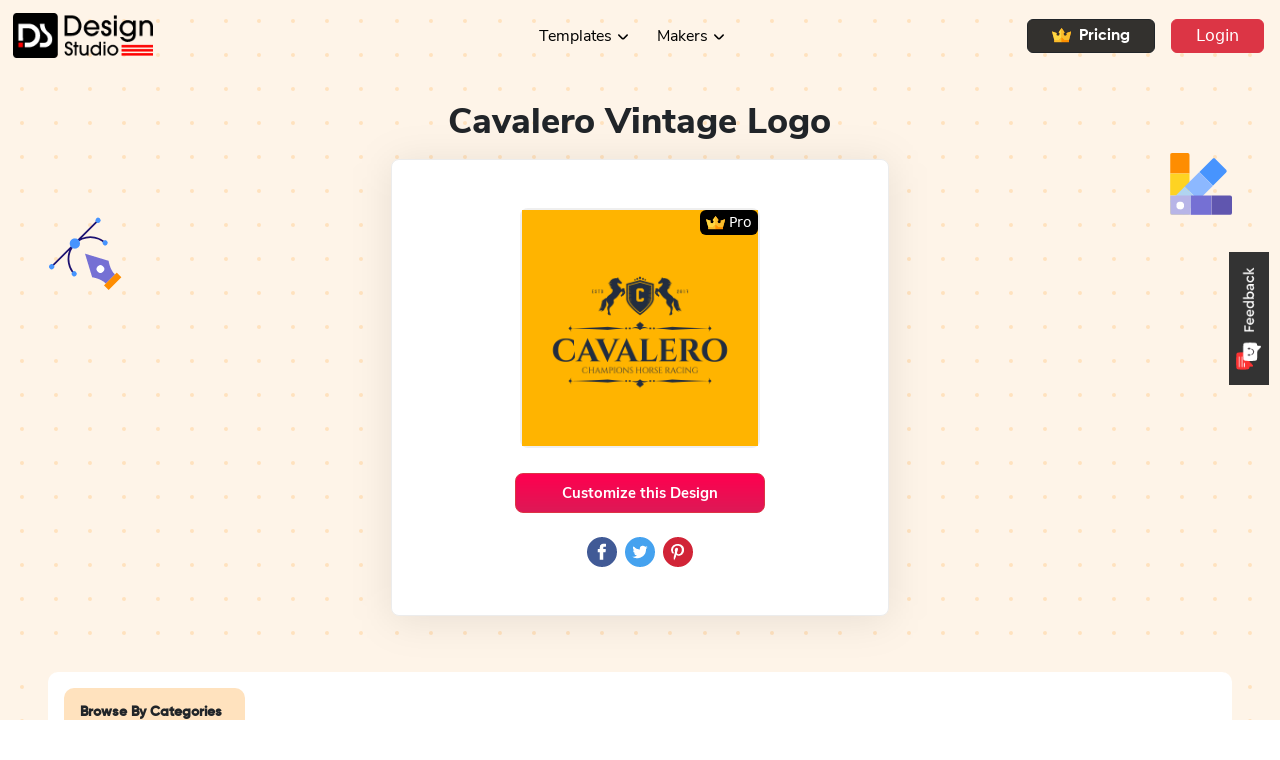

--- FILE ---
content_type: text/html; charset=utf-8
request_url: https://designstudio.smallseotools.com/logo-ideas/vintage-logo/cavalero-vintage
body_size: 11928
content:
<!DOCTYPE html><html lang="en"><head><meta charSet="utf-8"/><meta name="viewport" content="width=device-width, initial-scale=1"/><link rel="preload" as="image" href="/static/images/feedback/cross-icon.png"/><link rel="preload" as="image" href="/static/images/feedback/Worst.png"/><link rel="preload" as="image" href="/static/images/feedback/Poor.png"/><link rel="preload" as="image" href="/static/images/feedback/Average.png"/><link rel="preload" as="image" href="/static/images/feedback/Good.png"/><link rel="preload" as="image" href="/static/images/feedback/Awesome.png"/><link rel="preload" as="image" href="/static/images/feedback/feedback-btn-unselect.png"/><link rel="preload" as="image" href="/icons/landing_page/header_logo.png"/><link rel="preload" as="image" href="/static/icons/crown-icon.svg"/><link rel="preload" as="image" href="https://dvm9jp3urcf0o.cloudfront.net/logo-ideas/vintage-logo/Pro/cavalero-vintage.png"/><link rel="stylesheet" href="/_next/static/css/455380e8d74e6160.css" data-precedence="next"/><link rel="stylesheet" href="/_next/static/css/bfbc09307378af05.css" data-precedence="next"/><link rel="stylesheet" href="/_next/static/css/c21bc7720dbc370d.css" data-precedence="next"/><link rel="stylesheet" href="/_next/static/css/0443f67035375126.css" data-precedence="next"/><link rel="stylesheet" href="/_next/static/css/eceb2ddc697eac43.css" data-precedence="next"/><link rel="stylesheet" href="/_next/static/css/9a0a9e6098d3b867.css" data-precedence="next"/><link rel="stylesheet" href="/_next/static/css/dffd8a57593434c0.css" data-precedence="next"/><link rel="stylesheet" href="/_next/static/css/3c7f86628663dc3b.css" data-precedence="next"/><link rel="stylesheet" href="/_next/static/css/70dbe70d481c6f84.css" data-precedence="next"/><link rel="stylesheet" href="/_next/static/css/719beb31045f3ba2.css" data-precedence="next"/><link rel="preload" as="script" fetchPriority="low" href="/_next/static/chunks/webpack-a11698ca63f38117.js"/><script src="/_next/static/chunks/4bd1b696-377a58fbe442f8ca.js" async=""></script><script src="/_next/static/chunks/1517-5f515e73210d1d13.js" async=""></script><script src="/_next/static/chunks/main-app-911c5839d55b3904.js" async=""></script><script src="/_next/static/chunks/3391-cac008e1fbcb3872.js" async=""></script><script src="/_next/static/chunks/2651-4adbd074762c86de.js" async=""></script><script src="/_next/static/chunks/1259-4ce2193ec2c9aeeb.js" async=""></script><script src="/_next/static/chunks/1983-6c9ed2520ab3171f.js" async=""></script><script src="/_next/static/chunks/9285-7e723e36bc7e1347.js" async=""></script><script src="/_next/static/chunks/app/layout-ed66e40322a45220.js" async=""></script><script src="/_next/static/chunks/app/error-929edd00e978826d.js" async=""></script><script src="/_next/static/chunks/223-127f6a324f1022e8.js" async=""></script><script src="/_next/static/chunks/app/not-found-0baa96a3cc88010b.js" async=""></script><script src="/_next/static/chunks/5746-d238d2e2e9d0ce6c.js" async=""></script><script src="/_next/static/chunks/2615-803a3359e7b8ae30.js" async=""></script><script src="/_next/static/chunks/8110-748ece1a62a532fc.js" async=""></script><script src="/_next/static/chunks/3670-dc7d6a292f9fb34a.js" async=""></script><script src="/_next/static/chunks/9049-91a2ad7fcfea9b27.js" async=""></script><script src="/_next/static/chunks/6871-068e56f6d716f2fa.js" async=""></script><script src="/_next/static/chunks/5992-0300330eacf6a310.js" async=""></script><script src="/_next/static/chunks/6545-4a640f44f8b103f4.js" async=""></script><script src="/_next/static/chunks/8663-1304b9b16abdd1a3.js" async=""></script><script src="/_next/static/chunks/6065-e828c41420cb8884.js" async=""></script><script src="/_next/static/chunks/8096-6a859ddd11e34fd2.js" async=""></script><script src="/_next/static/chunks/1897-93a54bfedce303e7.js" async=""></script><script src="/_next/static/chunks/1186-d2156dc5dcda7ad7.js" async=""></script><script src="/_next/static/chunks/3487-94e2b20b15502c6b.js" async=""></script><script src="/_next/static/chunks/7780-a7d3731e59043e73.js" async=""></script><script src="/_next/static/chunks/app/logo-ideas/%5Bcategory%5D/%5Btemplate%5D/page-ca24b3f86e42429f.js" async=""></script><link rel="preload" href="https://www.googletagmanager.com/gtag/js?id=G-PNTJ70X9FL" as="script"/><link rel="preload" href="https://www.googletagmanager.com/gtag/js?id=UA-39540269-2" as="script"/><link rel="preload" as="image" href="/static/icons/logo/fb.svg"/><link rel="preload" as="image" href="/static/icons/logo/twitter.svg"/><link rel="preload" as="image" href="/static/icons/logo/pintrist.svg"/><link rel="preload" as="image" href="/icons/landing_page/footer_logo.svg"/><link rel="preload" as="image" href="/static/images/feedback/f-feedback-btn.png"/><meta name="google-site-verification" content="9AGbo3bdb6xO-XwKasgR46JmdU7jQrtORNpOSJpFqw8"/><title>Cavalero Vintage Logo Design - DesignStudio</title><meta name="description" content="Customize cavalero vintage logo design. Find your favourite logo among 10k+ options available. Design Now!"/><link rel="canonical" href="https://designstudio.smallseotools.com/logo-ideas/vintage-logo/cavalero-vintage"/><meta property="og:title" content="Cavalero Vintage Logo Design - DesignStudio"/><meta property="og:description" content="Customize cavalero vintage logo design. Find your favourite logo among 10k+ options available. Design Now!"/><meta property="og:url" content="https://designstudio.smallseotools.com/logo-ideas/vintage-logo/cavalero-vintage"/><meta property="og:image" content="https://dvm9jp3urcf0o.cloudfront.net/logo-ideas/vintage-logo/cavalero-vintage.png"/><meta property="og:type" content="website"/><meta name="twitter:card" content="summary_large_image"/><meta name="twitter:title" content="Cavalero Vintage Logo Design - DesignStudio"/><meta name="twitter:description" content="Customize cavalero vintage logo design. Find your favourite logo among 10k+ options available. Design Now!"/><meta name="twitter:image" content="https://dvm9jp3urcf0o.cloudfront.net/logo-ideas/vintage-logo/cavalero-vintage.png"/><style type="text/css" id="animations"></style><style type="text/css" id="custom-fonts"></style><script src="/_next/static/chunks/polyfills-42372ed130431b0a.js" noModule=""></script></head><body><div><div><div style="display:none"><div class="OtherFeedback fadeInRight"><div class="OtherFeedbackInner"><div class="innerFeedbackDiv text-center"><div class="d-flex flex-row-reverse bd-highlight innerFeedbackCrossBtn"><div class="p-2 bd-highlight"><button><img src="/static/images/feedback/cross-icon.png" alt="close" title="close" width="80%" height="80%"/></button></div></div><div class="feedbackHeading"><h5>Share Your Feedback</h5><span>How do you rate your overall experience?</span></div><form class="py-lg-2 py-xl-0 feedback-form d-flex flex-column align-items-center" action="#"><div class="d-flex justify-content-between mt-4 mb-3"><div class="feedbackImgsOuter"><div class="feedbackImgs" style="cursor:pointer"><img class="" src="/static/images/feedback/Worst.png" alt="close" title="close" width="100%" height="100%"/><span class="feedbackTexts" style="color:black">Worst</span></div></div><div class="feedbackImgsOuter"><div class="feedbackImgs" style="cursor:pointer"><img class="" src="/static/images/feedback/Poor.png" alt="close" title="close" width="100%" height="100%"/><span class="feedbackTexts" style="color:black">Poor</span></div></div><div class="feedbackImgsOuter"><div class="feedbackImgs" style="cursor:pointer"><img class="" src="/static/images/feedback/Average.png" alt="close" title="close" width="100%" height="100%"/><span class="feedbackTexts" style="color:black">Average</span></div></div><div class="feedbackImgsOuter"><div class="feedbackImgs" style="cursor:pointer"><img class="FeedbackImgBounce" src="/static/images/feedback/Good.png" alt="close" title="close" width="100%" height="100%"/><span class="feedbackTexts" style="color:#FC3F3F">Good</span></div></div><div class="feedbackImgsOuter"><div class="feedbackImgs" style="cursor:pointer"><img class="" src="/static/images/feedback/Awesome.png" alt="close" title="close" width="100%" height="100%"/><span class="feedbackTexts" style="color:black">Awesome</span></div></div></div><div class="d-flex justify-content-center w-100"><div class="feedbackSlidecontainer mb-2"><input type="range" min="0" max="100" step="25" class="feedBackSlider" style="background:linear-gradient(to right, red 0%, red 75%, rgb(222, 226, 230) 75%, rgb(233, 205, 205) 100% )" id="myRange" required="" value="75"/></div></div><div class="text-start mb-2 w-85"><label class="form-label" for="email">Email</label><input type="email" class="shadow-none p-2 form-control" name="email" value=""/></div><div class="text-start mb-2 w-85"><label class="form-label" for="message">Please leave your feedback below.</label><textarea name="message" rows="2" class="shadow-none p-3 form-control"></textarea></div><div class="d-flex flex-column align-items-center justify-content-center FeedbackRecaptchaRef"><div class="my-2"></div></div><div class="d-flex justify-content-center mt-2"><div class="feedbackSubmitBtn"><button type="submit">Submit</button></div></div></form></div></div></div></div><div class="Feedback_outerDivInActive__WXVTs"><img src="/static/images/feedback/feedback-btn-unselect.png" alt="feedBackActive" title="feedBackActive" width="40" height="133.3"/></div></div></div><div class="position-sticky" style="top:0;z-index:1001"><nav class="nav-scroll-event navbar navbar-expand-lg navbar-light"><a href="/" style="padding-left:1%" title="Home" class="navbar-brand"><img src="/icons/landing_page/header_logo.png" alt="logo" width="auto" height="45px" title="Design Studio"/></a><button style="background:url(/static/Dropdown/menu.svg) no-repeat center" aria-controls="basic-navbar-nav" type="button" aria-label="Toggle navigation" class="toggler-btn-header navbar-toggler collapsed"><span class="navbar-toggler-icon"></span></button><div class="navbar-collapse collapse" id="basic-navbar-nav"><div class="Layout_nav_list__DKP9l w-100 navbar-nav"><div class="justify-content-center d-lg-flex w-100"><div class="temp_item nav-item"><a id="categories" role="button" class="dropdown-arrow nav-link" tabindex="0" href="#">Templates</a></div><div class="makerMenu hideArrow nav-item dropdown"><a id="makers" aria-expanded="false" role="button" class="dropdown-toggle nav-link" tabindex="0" href="#">Makers</a></div></div><a href="/pricing-plan"><button type="button" class="d-flex align-items-center me-3 lg-ms-0 ms-3 px-4 py-1 m-auto shadow-none circle-btn Layout_Pricing_btn__C203i btn btn-dark"><img class="me-2" src="/static/icons/crown-icon.svg"/>Pricing</button></a><a href="/login"><button type="button" class="px-4 py-1 me-3 m-auto shadow-none circle-btn undefined btn btn-danger">Login</button></a></div></div></nav></div><section style="margin-top:-72px;background-image:url(&#x27;/static/icons/logo/bg.svg&#x27;)"><div class="LogoMaker_singleheroSection__8ztUY d-flex flex-column justify-content-center"><div class="LogoMaker_singleheroContent__1VXrJ"><h1 class="text-center capitalize">Cavalero Vintage<!-- --> Logo</h1><div class="LogoMaker_LogoTopImgCat__zUT_C d-flex flex-column align-items-center bg-white mx-auto my-3 py-5 px-2"><div class="LogoMaker_thumb_img__SULZB mw-100 position-relative"><img src="https://dvm9jp3urcf0o.cloudfront.net/logo-ideas/vintage-logo/Pro/cavalero-vintage.png" alt="cavalero vintage logo" title="logo template" class="mx-auto w-100"/><div class="LogoMaker_logoProBadge__xtfr8" style="border-radius:6px"><img src="/static/icons/crown-icon.svg"/><span> Pro</span></div></div><button type="button" class="LogoMaker_customize_btn__JdSw_ mx-auto btn btn-danger">Customize this Design</button><div class="d-flex mx-auto mt-4"><button class="react-share__ShareButton mx-1" style="background-color:transparent;border:none;padding:0;font:inherit;color:inherit;cursor:pointer"><img src="/static/icons/logo/fb.svg" alt="facebook" title="facebook" class="thumb m-auto mw-100" width="30" height="30"/></button><button class="react-share__ShareButton mx-1" style="background-color:transparent;border:none;padding:0;font:inherit;color:inherit;cursor:pointer"><img src="/static/icons/logo/twitter.svg" alt="twitter" title="twitter" class="thumb m-auto mw-100" width="30" height="30"/></button><button class="react-share__ShareButton mx-1" style="background-color:transparent;border:none;padding:0;font:inherit;color:inherit;cursor:pointer"><img src="/static/icons/logo/pintrist.svg" alt="pinterest" title="pinterest" class="thumb m-auto mw-100" width="30" height="30"/></button></div></div></div></div></section><section class="mx-lg-5" style="margin-top:-5rem;margin-bottom:5em;position:relative"><div style="max-width:2550px" class="mx-auto d-md-block d-sm-flex row"><div class="LogoMaker_autoHeightControl__Jm8fj  pt-3  bg-white d-md-flex px-2 px-md-0" style="border-radius:10px"><div class="px-0 col-lg-2 col-md-2 col-sm-12"><h3 class="text-center fw-bold d-md-none" style="font-size:14px">Browse By Categories</h3><div class="LogoMaker_catsidebar__IZYbe catSidebar  ms-md-3 me-md-0 mx-auto mb-3 mb-md-0"><div class="d-md-none"><div class="dropdown"><button type="button" id="dropdown-custom-components" aria-expanded="false" class="mobCatDropdown dropdown-toggle btn btn-secondary">Vintage</button></div></div><div class=" d-none d-md-block" style="height:100%"><h3 class="px-3 pt-3">Browse By Categories</h3><ul class="mt-3"><div data-simplebar="init" style="height:100%"><div class="simplebar-wrapper"><div class="simplebar-height-auto-observer-wrapper"><div class="simplebar-height-auto-observer"></div></div><div class="simplebar-mask"><div class="simplebar-offset"><div class="simplebar-content-wrapper" tabindex="0" role="region" aria-label="scrollable content"><div class="simplebar-content"><a style="text-decoration:none" title="categName" href="/logo-ideas/architecture-logos"><li class=" d-flex justify-content-between mx-3">Architecture<span><svg xmlns="http://www.w3.org/2000/svg" width="17.998" height="12" viewBox="0 0 17.998 12"><g id="Group_1965" data-name="Group 1965" transform="translate(0 0)"><g id="Group_504" data-name="Group 504"><path id="Path_341" data-name="Path 341" d="M17.923,6.381a1,1,0,0,0,0-.762,1.021,1.021,0,0,0-.152-.232.782.782,0,0,0-.06-.09l-4.94-5A1,1,0,0,0,11.348,1.7L14.606,5H1A1,1,0,0,0,1,7H14.606l-3.258,3.3A1,1,0,0,0,12.771,11.7l4.94-5a1,1,0,0,0,.06-.09,1.021,1.021,0,0,0,.152-.232"></path></g></g></svg></span></li></a><a style="text-decoration:none" title="categName" href="/logo-ideas/barber-shop-logos"><li class=" d-flex justify-content-between mx-3">Barber<span><svg xmlns="http://www.w3.org/2000/svg" width="17.998" height="12" viewBox="0 0 17.998 12"><g id="Group_1965" data-name="Group 1965" transform="translate(0 0)"><g id="Group_504" data-name="Group 504"><path id="Path_341" data-name="Path 341" d="M17.923,6.381a1,1,0,0,0,0-.762,1.021,1.021,0,0,0-.152-.232.782.782,0,0,0-.06-.09l-4.94-5A1,1,0,0,0,11.348,1.7L14.606,5H1A1,1,0,0,0,1,7H14.606l-3.258,3.3A1,1,0,0,0,12.771,11.7l4.94-5a1,1,0,0,0,.06-.09,1.021,1.021,0,0,0,.152-.232"></path></g></g></svg></span></li></a><a style="text-decoration:none" title="categName" href="/logo-ideas/beach-logos"><li class=" d-flex justify-content-between mx-3">Beach<span><svg xmlns="http://www.w3.org/2000/svg" width="17.998" height="12" viewBox="0 0 17.998 12"><g id="Group_1965" data-name="Group 1965" transform="translate(0 0)"><g id="Group_504" data-name="Group 504"><path id="Path_341" data-name="Path 341" d="M17.923,6.381a1,1,0,0,0,0-.762,1.021,1.021,0,0,0-.152-.232.782.782,0,0,0-.06-.09l-4.94-5A1,1,0,0,0,11.348,1.7L14.606,5H1A1,1,0,0,0,1,7H14.606l-3.258,3.3A1,1,0,0,0,12.771,11.7l4.94-5a1,1,0,0,0,.06-.09,1.021,1.021,0,0,0,.152-.232"></path></g></g></svg></span></li></a><a style="text-decoration:none" title="categName" href="/logo-ideas/business-logo-ideas"><li class=" d-flex justify-content-between mx-3">Business<span><svg xmlns="http://www.w3.org/2000/svg" width="17.998" height="12" viewBox="0 0 17.998 12"><g id="Group_1965" data-name="Group 1965" transform="translate(0 0)"><g id="Group_504" data-name="Group 504"><path id="Path_341" data-name="Path 341" d="M17.923,6.381a1,1,0,0,0,0-.762,1.021,1.021,0,0,0-.152-.232.782.782,0,0,0-.06-.09l-4.94-5A1,1,0,0,0,11.348,1.7L14.606,5H1A1,1,0,0,0,1,7H14.606l-3.258,3.3A1,1,0,0,0,12.771,11.7l4.94-5a1,1,0,0,0,.06-.09,1.021,1.021,0,0,0,.152-.232"></path></g></g></svg></span></li></a><a style="text-decoration:none" title="categName" href="/logo-ideas/car-logos"><li class=" d-flex justify-content-between mx-3">Cars<span><svg xmlns="http://www.w3.org/2000/svg" width="17.998" height="12" viewBox="0 0 17.998 12"><g id="Group_1965" data-name="Group 1965" transform="translate(0 0)"><g id="Group_504" data-name="Group 504"><path id="Path_341" data-name="Path 341" d="M17.923,6.381a1,1,0,0,0,0-.762,1.021,1.021,0,0,0-.152-.232.782.782,0,0,0-.06-.09l-4.94-5A1,1,0,0,0,11.348,1.7L14.606,5H1A1,1,0,0,0,1,7H14.606l-3.258,3.3A1,1,0,0,0,12.771,11.7l4.94-5a1,1,0,0,0,.06-.09,1.021,1.021,0,0,0,.152-.232"></path></g></g></svg></span></li></a><a style="text-decoration:none" title="categName" href="/logo-ideas/colorful-logos"><li class=" d-flex justify-content-between mx-3">Colorful<span><svg xmlns="http://www.w3.org/2000/svg" width="17.998" height="12" viewBox="0 0 17.998 12"><g id="Group_1965" data-name="Group 1965" transform="translate(0 0)"><g id="Group_504" data-name="Group 504"><path id="Path_341" data-name="Path 341" d="M17.923,6.381a1,1,0,0,0,0-.762,1.021,1.021,0,0,0-.152-.232.782.782,0,0,0-.06-.09l-4.94-5A1,1,0,0,0,11.348,1.7L14.606,5H1A1,1,0,0,0,1,7H14.606l-3.258,3.3A1,1,0,0,0,12.771,11.7l4.94-5a1,1,0,0,0,.06-.09,1.021,1.021,0,0,0,.152-.232"></path></g></g></svg></span></li></a><a style="text-decoration:none" title="categName" href="/logo-ideas/creative-logos"><li class=" d-flex justify-content-between mx-3">Creative<span><svg xmlns="http://www.w3.org/2000/svg" width="17.998" height="12" viewBox="0 0 17.998 12"><g id="Group_1965" data-name="Group 1965" transform="translate(0 0)"><g id="Group_504" data-name="Group 504"><path id="Path_341" data-name="Path 341" d="M17.923,6.381a1,1,0,0,0,0-.762,1.021,1.021,0,0,0-.152-.232.782.782,0,0,0-.06-.09l-4.94-5A1,1,0,0,0,11.348,1.7L14.606,5H1A1,1,0,0,0,1,7H14.606l-3.258,3.3A1,1,0,0,0,12.771,11.7l4.94-5a1,1,0,0,0,.06-.09,1.021,1.021,0,0,0,.152-.232"></path></g></g></svg></span></li></a><a style="text-decoration:none" title="categName" href="/logo-ideas/esports-logos"><li class=" d-flex justify-content-between mx-3">Esports<span><svg xmlns="http://www.w3.org/2000/svg" width="17.998" height="12" viewBox="0 0 17.998 12"><g id="Group_1965" data-name="Group 1965" transform="translate(0 0)"><g id="Group_504" data-name="Group 504"><path id="Path_341" data-name="Path 341" d="M17.923,6.381a1,1,0,0,0,0-.762,1.021,1.021,0,0,0-.152-.232.782.782,0,0,0-.06-.09l-4.94-5A1,1,0,0,0,11.348,1.7L14.606,5H1A1,1,0,0,0,1,7H14.606l-3.258,3.3A1,1,0,0,0,12.771,11.7l4.94-5a1,1,0,0,0,.06-.09,1.021,1.021,0,0,0,.152-.232"></path></g></g></svg></span></li></a><a style="text-decoration:none" title="categName" href="/logo-ideas/food-logos"><li class=" d-flex justify-content-between mx-3">Food &amp; Drink<span><svg xmlns="http://www.w3.org/2000/svg" width="17.998" height="12" viewBox="0 0 17.998 12"><g id="Group_1965" data-name="Group 1965" transform="translate(0 0)"><g id="Group_504" data-name="Group 504"><path id="Path_341" data-name="Path 341" d="M17.923,6.381a1,1,0,0,0,0-.762,1.021,1.021,0,0,0-.152-.232.782.782,0,0,0-.06-.09l-4.94-5A1,1,0,0,0,11.348,1.7L14.606,5H1A1,1,0,0,0,1,7H14.606l-3.258,3.3A1,1,0,0,0,12.771,11.7l4.94-5a1,1,0,0,0,.06-.09,1.021,1.021,0,0,0,.152-.232"></path></g></g></svg></span></li></a><a style="text-decoration:none" title="categName" href="/logo-ideas/health-logos"><li class=" d-flex justify-content-between mx-3">Health &amp; Fitness<span><svg xmlns="http://www.w3.org/2000/svg" width="17.998" height="12" viewBox="0 0 17.998 12"><g id="Group_1965" data-name="Group 1965" transform="translate(0 0)"><g id="Group_504" data-name="Group 504"><path id="Path_341" data-name="Path 341" d="M17.923,6.381a1,1,0,0,0,0-.762,1.021,1.021,0,0,0-.152-.232.782.782,0,0,0-.06-.09l-4.94-5A1,1,0,0,0,11.348,1.7L14.606,5H1A1,1,0,0,0,1,7H14.606l-3.258,3.3A1,1,0,0,0,12.771,11.7l4.94-5a1,1,0,0,0,.06-.09,1.021,1.021,0,0,0,.152-.232"></path></g></g></svg></span></li></a><a style="text-decoration:none" title="categName" href="/logo-ideas/law-firm-logos"><li class=" d-flex justify-content-between mx-3">Law &amp; Attorney<span><svg xmlns="http://www.w3.org/2000/svg" width="17.998" height="12" viewBox="0 0 17.998 12"><g id="Group_1965" data-name="Group 1965" transform="translate(0 0)"><g id="Group_504" data-name="Group 504"><path id="Path_341" data-name="Path 341" d="M17.923,6.381a1,1,0,0,0,0-.762,1.021,1.021,0,0,0-.152-.232.782.782,0,0,0-.06-.09l-4.94-5A1,1,0,0,0,11.348,1.7L14.606,5H1A1,1,0,0,0,1,7H14.606l-3.258,3.3A1,1,0,0,0,12.771,11.7l4.94-5a1,1,0,0,0,.06-.09,1.021,1.021,0,0,0,.152-.232"></path></g></g></svg></span></li></a><a style="text-decoration:none" title="categName" href="/logo-ideas/makeup-logos"><li class=" d-flex justify-content-between mx-3">Makeup<span><svg xmlns="http://www.w3.org/2000/svg" width="17.998" height="12" viewBox="0 0 17.998 12"><g id="Group_1965" data-name="Group 1965" transform="translate(0 0)"><g id="Group_504" data-name="Group 504"><path id="Path_341" data-name="Path 341" d="M17.923,6.381a1,1,0,0,0,0-.762,1.021,1.021,0,0,0-.152-.232.782.782,0,0,0-.06-.09l-4.94-5A1,1,0,0,0,11.348,1.7L14.606,5H1A1,1,0,0,0,1,7H14.606l-3.258,3.3A1,1,0,0,0,12.771,11.7l4.94-5a1,1,0,0,0,.06-.09,1.021,1.021,0,0,0,.152-.232"></path></g></g></svg></span></li></a><a style="text-decoration:none" title="categName" href="/logo-ideas/religious-logos"><li class=" d-flex justify-content-between mx-3">Religious<span><svg xmlns="http://www.w3.org/2000/svg" width="17.998" height="12" viewBox="0 0 17.998 12"><g id="Group_1965" data-name="Group 1965" transform="translate(0 0)"><g id="Group_504" data-name="Group 504"><path id="Path_341" data-name="Path 341" d="M17.923,6.381a1,1,0,0,0,0-.762,1.021,1.021,0,0,0-.152-.232.782.782,0,0,0-.06-.09l-4.94-5A1,1,0,0,0,11.348,1.7L14.606,5H1A1,1,0,0,0,1,7H14.606l-3.258,3.3A1,1,0,0,0,12.771,11.7l4.94-5a1,1,0,0,0,.06-.09,1.021,1.021,0,0,0,.152-.232"></path></g></g></svg></span></li></a><a style="text-decoration:none" title="categName" href="/logo-ideas/sports-logos"><li class=" d-flex justify-content-between mx-3">Sports<span><svg xmlns="http://www.w3.org/2000/svg" width="17.998" height="12" viewBox="0 0 17.998 12"><g id="Group_1965" data-name="Group 1965" transform="translate(0 0)"><g id="Group_504" data-name="Group 504"><path id="Path_341" data-name="Path 341" d="M17.923,6.381a1,1,0,0,0,0-.762,1.021,1.021,0,0,0-.152-.232.782.782,0,0,0-.06-.09l-4.94-5A1,1,0,0,0,11.348,1.7L14.606,5H1A1,1,0,0,0,1,7H14.606l-3.258,3.3A1,1,0,0,0,12.771,11.7l4.94-5a1,1,0,0,0,.06-.09,1.021,1.021,0,0,0,.152-.232"></path></g></g></svg></span></li></a><a style="text-decoration:none" title="categName" href="/logo-ideas/christmas-logos"><li class=" d-flex justify-content-between mx-3">Christmas<span><svg xmlns="http://www.w3.org/2000/svg" width="17.998" height="12" viewBox="0 0 17.998 12"><g id="Group_1965" data-name="Group 1965" transform="translate(0 0)"><g id="Group_504" data-name="Group 504"><path id="Path_341" data-name="Path 341" d="M17.923,6.381a1,1,0,0,0,0-.762,1.021,1.021,0,0,0-.152-.232.782.782,0,0,0-.06-.09l-4.94-5A1,1,0,0,0,11.348,1.7L14.606,5H1A1,1,0,0,0,1,7H14.606l-3.258,3.3A1,1,0,0,0,12.771,11.7l4.94-5a1,1,0,0,0,.06-.09,1.021,1.021,0,0,0,.152-.232"></path></g></g></svg></span></li></a><a style="text-decoration:none" title="categName" href="/logo-ideas/happy-new-year-logos"><li class=" d-flex justify-content-between mx-3">New Year<span><svg xmlns="http://www.w3.org/2000/svg" width="17.998" height="12" viewBox="0 0 17.998 12"><g id="Group_1965" data-name="Group 1965" transform="translate(0 0)"><g id="Group_504" data-name="Group 504"><path id="Path_341" data-name="Path 341" d="M17.923,6.381a1,1,0,0,0,0-.762,1.021,1.021,0,0,0-.152-.232.782.782,0,0,0-.06-.09l-4.94-5A1,1,0,0,0,11.348,1.7L14.606,5H1A1,1,0,0,0,1,7H14.606l-3.258,3.3A1,1,0,0,0,12.771,11.7l4.94-5a1,1,0,0,0,.06-.09,1.021,1.021,0,0,0,.152-.232"></path></g></g></svg></span></li></a><a style="text-decoration:none" title="categName" href="/logo-ideas/medical-logo"><li class=" d-flex justify-content-between mx-3">Medical<span><svg xmlns="http://www.w3.org/2000/svg" width="17.998" height="12" viewBox="0 0 17.998 12"><g id="Group_1965" data-name="Group 1965" transform="translate(0 0)"><g id="Group_504" data-name="Group 504"><path id="Path_341" data-name="Path 341" d="M17.923,6.381a1,1,0,0,0,0-.762,1.021,1.021,0,0,0-.152-.232.782.782,0,0,0-.06-.09l-4.94-5A1,1,0,0,0,11.348,1.7L14.606,5H1A1,1,0,0,0,1,7H14.606l-3.258,3.3A1,1,0,0,0,12.771,11.7l4.94-5a1,1,0,0,0,.06-.09,1.021,1.021,0,0,0,.152-.232"></path></g></g></svg></span></li></a><a style="text-decoration:none" title="categName" href="/logo-ideas/letter-logo"><li class=" d-flex justify-content-between mx-3">Letter<span><svg xmlns="http://www.w3.org/2000/svg" width="17.998" height="12" viewBox="0 0 17.998 12"><g id="Group_1965" data-name="Group 1965" transform="translate(0 0)"><g id="Group_504" data-name="Group 504"><path id="Path_341" data-name="Path 341" d="M17.923,6.381a1,1,0,0,0,0-.762,1.021,1.021,0,0,0-.152-.232.782.782,0,0,0-.06-.09l-4.94-5A1,1,0,0,0,11.348,1.7L14.606,5H1A1,1,0,0,0,1,7H14.606l-3.258,3.3A1,1,0,0,0,12.771,11.7l4.94-5a1,1,0,0,0,.06-.09,1.021,1.021,0,0,0,.152-.232"></path></g></g></svg></span></li></a><a style="text-decoration:none" title="categName" href="/logo-ideas/heart-logo"><li class=" d-flex justify-content-between mx-3">Heart<span><svg xmlns="http://www.w3.org/2000/svg" width="17.998" height="12" viewBox="0 0 17.998 12"><g id="Group_1965" data-name="Group 1965" transform="translate(0 0)"><g id="Group_504" data-name="Group 504"><path id="Path_341" data-name="Path 341" d="M17.923,6.381a1,1,0,0,0,0-.762,1.021,1.021,0,0,0-.152-.232.782.782,0,0,0-.06-.09l-4.94-5A1,1,0,0,0,11.348,1.7L14.606,5H1A1,1,0,0,0,1,7H14.606l-3.258,3.3A1,1,0,0,0,12.771,11.7l4.94-5a1,1,0,0,0,.06-.09,1.021,1.021,0,0,0,.152-.232"></path></g></g></svg></span></li></a><a style="text-decoration:none" title="categName" href="/logo-ideas/vintage-logo"><li class="active d-flex justify-content-between mx-3">Vintage<span><svg xmlns="http://www.w3.org/2000/svg" width="17.998" height="12" viewBox="0 0 17.998 12"><g id="Group_1965" data-name="Group 1965" transform="translate(0 0)"><g id="Group_504" data-name="Group 504"><path id="Path_341" data-name="Path 341" d="M17.923,6.381a1,1,0,0,0,0-.762,1.021,1.021,0,0,0-.152-.232.782.782,0,0,0-.06-.09l-4.94-5A1,1,0,0,0,11.348,1.7L14.606,5H1A1,1,0,0,0,1,7H14.606l-3.258,3.3A1,1,0,0,0,12.771,11.7l4.94-5a1,1,0,0,0,.06-.09,1.021,1.021,0,0,0,.152-.232"></path></g></g></svg></span></li></a><a style="text-decoration:none" title="categName" href="/logo-ideas/cooking-logo"><li class=" d-flex justify-content-between mx-3">Cooking<span><svg xmlns="http://www.w3.org/2000/svg" width="17.998" height="12" viewBox="0 0 17.998 12"><g id="Group_1965" data-name="Group 1965" transform="translate(0 0)"><g id="Group_504" data-name="Group 504"><path id="Path_341" data-name="Path 341" d="M17.923,6.381a1,1,0,0,0,0-.762,1.021,1.021,0,0,0-.152-.232.782.782,0,0,0-.06-.09l-4.94-5A1,1,0,0,0,11.348,1.7L14.606,5H1A1,1,0,0,0,1,7H14.606l-3.258,3.3A1,1,0,0,0,12.771,11.7l4.94-5a1,1,0,0,0,.06-.09,1.021,1.021,0,0,0,.152-.232"></path></g></g></svg></span></li></a><a style="text-decoration:none" title="categName" href="/logo-ideas/iconic-logo"><li class=" d-flex justify-content-between mx-3">Iconic<span><svg xmlns="http://www.w3.org/2000/svg" width="17.998" height="12" viewBox="0 0 17.998 12"><g id="Group_1965" data-name="Group 1965" transform="translate(0 0)"><g id="Group_504" data-name="Group 504"><path id="Path_341" data-name="Path 341" d="M17.923,6.381a1,1,0,0,0,0-.762,1.021,1.021,0,0,0-.152-.232.782.782,0,0,0-.06-.09l-4.94-5A1,1,0,0,0,11.348,1.7L14.606,5H1A1,1,0,0,0,1,7H14.606l-3.258,3.3A1,1,0,0,0,12.771,11.7l4.94-5a1,1,0,0,0,.06-.09,1.021,1.021,0,0,0,.152-.232"></path></g></g></svg></span></li></a><a style="text-decoration:none" title="categName" href="/logo-ideas/basic-logo"><li class=" d-flex justify-content-between mx-3">Basic<span><svg xmlns="http://www.w3.org/2000/svg" width="17.998" height="12" viewBox="0 0 17.998 12"><g id="Group_1965" data-name="Group 1965" transform="translate(0 0)"><g id="Group_504" data-name="Group 504"><path id="Path_341" data-name="Path 341" d="M17.923,6.381a1,1,0,0,0,0-.762,1.021,1.021,0,0,0-.152-.232.782.782,0,0,0-.06-.09l-4.94-5A1,1,0,0,0,11.348,1.7L14.606,5H1A1,1,0,0,0,1,7H14.606l-3.258,3.3A1,1,0,0,0,12.771,11.7l4.94-5a1,1,0,0,0,.06-.09,1.021,1.021,0,0,0,.152-.232"></path></g></g></svg></span></li></a><a style="text-decoration:none" title="categName" href="/logo-ideas/photography-logo"><li class=" d-flex justify-content-between mx-3">Photography<span><svg xmlns="http://www.w3.org/2000/svg" width="17.998" height="12" viewBox="0 0 17.998 12"><g id="Group_1965" data-name="Group 1965" transform="translate(0 0)"><g id="Group_504" data-name="Group 504"><path id="Path_341" data-name="Path 341" d="M17.923,6.381a1,1,0,0,0,0-.762,1.021,1.021,0,0,0-.152-.232.782.782,0,0,0-.06-.09l-4.94-5A1,1,0,0,0,11.348,1.7L14.606,5H1A1,1,0,0,0,1,7H14.606l-3.258,3.3A1,1,0,0,0,12.771,11.7l4.94-5a1,1,0,0,0,.06-.09,1.021,1.021,0,0,0,.152-.232"></path></g></g></svg></span></li></a><a style="text-decoration:none" title="categName" href="/logo-ideas/technology-logo"><li class=" d-flex justify-content-between mx-3">Technology<span><svg xmlns="http://www.w3.org/2000/svg" width="17.998" height="12" viewBox="0 0 17.998 12"><g id="Group_1965" data-name="Group 1965" transform="translate(0 0)"><g id="Group_504" data-name="Group 504"><path id="Path_341" data-name="Path 341" d="M17.923,6.381a1,1,0,0,0,0-.762,1.021,1.021,0,0,0-.152-.232.782.782,0,0,0-.06-.09l-4.94-5A1,1,0,0,0,11.348,1.7L14.606,5H1A1,1,0,0,0,1,7H14.606l-3.258,3.3A1,1,0,0,0,12.771,11.7l4.94-5a1,1,0,0,0,.06-.09,1.021,1.021,0,0,0,.152-.232"></path></g></g></svg></span></li></a><a style="text-decoration:none" title="categName" href="/logo-ideas/handwritten-logo"><li class=" d-flex justify-content-between mx-3">HandWritten<span><svg xmlns="http://www.w3.org/2000/svg" width="17.998" height="12" viewBox="0 0 17.998 12"><g id="Group_1965" data-name="Group 1965" transform="translate(0 0)"><g id="Group_504" data-name="Group 504"><path id="Path_341" data-name="Path 341" d="M17.923,6.381a1,1,0,0,0,0-.762,1.021,1.021,0,0,0-.152-.232.782.782,0,0,0-.06-.09l-4.94-5A1,1,0,0,0,11.348,1.7L14.606,5H1A1,1,0,0,0,1,7H14.606l-3.258,3.3A1,1,0,0,0,12.771,11.7l4.94-5a1,1,0,0,0,.06-.09,1.021,1.021,0,0,0,.152-.232"></path></g></g></svg></span></li></a><a style="text-decoration:none" title="categName" href="/logo-ideas/agriculture-logo"><li class=" d-flex justify-content-between mx-3">Agriculture<span><svg xmlns="http://www.w3.org/2000/svg" width="17.998" height="12" viewBox="0 0 17.998 12"><g id="Group_1965" data-name="Group 1965" transform="translate(0 0)"><g id="Group_504" data-name="Group 504"><path id="Path_341" data-name="Path 341" d="M17.923,6.381a1,1,0,0,0,0-.762,1.021,1.021,0,0,0-.152-.232.782.782,0,0,0-.06-.09l-4.94-5A1,1,0,0,0,11.348,1.7L14.606,5H1A1,1,0,0,0,1,7H14.606l-3.258,3.3A1,1,0,0,0,12.771,11.7l4.94-5a1,1,0,0,0,.06-.09,1.021,1.021,0,0,0,.152-.232"></path></g></g></svg></span></li></a><a style="text-decoration:none" title="categName" href="/logo-ideas/doodle-logo"><li class=" d-flex justify-content-between mx-3">Doodle<span><svg xmlns="http://www.w3.org/2000/svg" width="17.998" height="12" viewBox="0 0 17.998 12"><g id="Group_1965" data-name="Group 1965" transform="translate(0 0)"><g id="Group_504" data-name="Group 504"><path id="Path_341" data-name="Path 341" d="M17.923,6.381a1,1,0,0,0,0-.762,1.021,1.021,0,0,0-.152-.232.782.782,0,0,0-.06-.09l-4.94-5A1,1,0,0,0,11.348,1.7L14.606,5H1A1,1,0,0,0,1,7H14.606l-3.258,3.3A1,1,0,0,0,12.771,11.7l4.94-5a1,1,0,0,0,.06-.09,1.021,1.021,0,0,0,.152-.232"></path></g></g></svg></span></li></a><a style="text-decoration:none" title="categName" href="/logo-ideas/organic-logo"><li class=" d-flex justify-content-between mx-3">Organic<span><svg xmlns="http://www.w3.org/2000/svg" width="17.998" height="12" viewBox="0 0 17.998 12"><g id="Group_1965" data-name="Group 1965" transform="translate(0 0)"><g id="Group_504" data-name="Group 504"><path id="Path_341" data-name="Path 341" d="M17.923,6.381a1,1,0,0,0,0-.762,1.021,1.021,0,0,0-.152-.232.782.782,0,0,0-.06-.09l-4.94-5A1,1,0,0,0,11.348,1.7L14.606,5H1A1,1,0,0,0,1,7H14.606l-3.258,3.3A1,1,0,0,0,12.771,11.7l4.94-5a1,1,0,0,0,.06-.09,1.021,1.021,0,0,0,.152-.232"></path></g></g></svg></span></li></a><a style="text-decoration:none" title="categName" href="/logo-ideas/3d-logo"><li class=" d-flex justify-content-between mx-3">3D<span><svg xmlns="http://www.w3.org/2000/svg" width="17.998" height="12" viewBox="0 0 17.998 12"><g id="Group_1965" data-name="Group 1965" transform="translate(0 0)"><g id="Group_504" data-name="Group 504"><path id="Path_341" data-name="Path 341" d="M17.923,6.381a1,1,0,0,0,0-.762,1.021,1.021,0,0,0-.152-.232.782.782,0,0,0-.06-.09l-4.94-5A1,1,0,0,0,11.348,1.7L14.606,5H1A1,1,0,0,0,1,7H14.606l-3.258,3.3A1,1,0,0,0,12.771,11.7l4.94-5a1,1,0,0,0,.06-.09,1.021,1.021,0,0,0,.152-.232"></path></g></g></svg></span></li></a><a style="text-decoration:none" title="categName" href="/logo-ideas/halloween-logo"><li class=" d-flex justify-content-between mx-3">Halloween<span><svg xmlns="http://www.w3.org/2000/svg" width="17.998" height="12" viewBox="0 0 17.998 12"><g id="Group_1965" data-name="Group 1965" transform="translate(0 0)"><g id="Group_504" data-name="Group 504"><path id="Path_341" data-name="Path 341" d="M17.923,6.381a1,1,0,0,0,0-.762,1.021,1.021,0,0,0-.152-.232.782.782,0,0,0-.06-.09l-4.94-5A1,1,0,0,0,11.348,1.7L14.606,5H1A1,1,0,0,0,1,7H14.606l-3.258,3.3A1,1,0,0,0,12.771,11.7l4.94-5a1,1,0,0,0,.06-.09,1.021,1.021,0,0,0,.152-.232"></path></g></g></svg></span></li></a><a style="text-decoration:none" title="categName" href="/logo-ideas/black-friday-logo"><li class=" d-flex justify-content-between mx-3">Black Friday<span><svg xmlns="http://www.w3.org/2000/svg" width="17.998" height="12" viewBox="0 0 17.998 12"><g id="Group_1965" data-name="Group 1965" transform="translate(0 0)"><g id="Group_504" data-name="Group 504"><path id="Path_341" data-name="Path 341" d="M17.923,6.381a1,1,0,0,0,0-.762,1.021,1.021,0,0,0-.152-.232.782.782,0,0,0-.06-.09l-4.94-5A1,1,0,0,0,11.348,1.7L14.606,5H1A1,1,0,0,0,1,7H14.606l-3.258,3.3A1,1,0,0,0,12.771,11.7l4.94-5a1,1,0,0,0,.06-.09,1.021,1.021,0,0,0,.152-.232"></path></g></g></svg></span></li></a></div></div></div></div><div class="simplebar-placeholder"></div></div><div class="simplebar-track simplebar-horizontal"><div class="simplebar-scrollbar"></div></div><div class="simplebar-track simplebar-vertical"><div class="simplebar-scrollbar"></div></div></div></ul></div></div></div><div class="LogoMaker_posterCatScroll__Cpoo8 col-lg-10 col-md-10 col-sm-12"><div data-simplebar="init" class="LogoMaker_posterCatScroll__Cpoo8"><div class="simplebar-wrapper"><div class="simplebar-height-auto-observer-wrapper"><div class="simplebar-height-auto-observer"></div></div><div class="simplebar-mask"><div class="simplebar-offset"><div class="simplebar-content-wrapper" tabindex="0" role="region" aria-label="scrollable content"><div class="simplebar-content"><nav aria-label="breadcrumb"><ol class="breadcrumb"><li class="breadcrumb-item"><a href="/">Design Studio</a></li><li class="breadcrumb-item"><a href="/logo-ideas">Logo Ideas</a></li><li class="breadcrumb-item active" aria-current="page">Vintage</li></ol></nav><div class="posterCatScroll px-sm-3"><div class=""><div class="justify-content-center row"><div style="height:auto;margin-bottom:20px" class="LogoMaker_tempsdesign__liDEW templates_size mb-md-5 col-lg-2 col-md-2 col-6"><div class="LogoMaker_newtemplateItem__Z7s8H" style="height:100%"><div class="LogoMaker_createNewtemp__YvCBu"><svg xmlns="http://www.w3.org/2000/svg" width="172" height="100%" viewBox="0 0 172 109"><g id="Group_2237" data-name="Group 2237" transform="translate(-484 -736)"><g id="Group_2204" data-name="Group 2204" transform="translate(0 -8)"><circle id="Ellipse_588" data-name="Ellipse 588" cx="30" cy="30" r="30" transform="translate(540 744)" fill="#dd1956"></circle><g id="Group_2201" data-name="Group 2201" transform="translate(0 -0.5)"><line id="Line_173" data-name="Line 173" y2="26" transform="translate(570 761.5)" fill="none" stroke="#fff" stroke-width="2"></line><line id="Line_174" data-name="Line 174" y2="26" transform="translate(583 774.5) rotate(90)" fill="none" stroke="#fff" stroke-width="2"></line></g></g><text id="Create_a_blank_Invitation" data-name="Create a blank Invitation" transform="translate(570 841)" font-size="16" font-family="SegoeUI, Segoe UI"><tspan x="-85.813" y="0">Create a blank <!-- -->logo</tspan></text></g></svg></div></div></div><div class="LogoMaker_tempsdesign__liDEW templates_size col-lg-2 col-md-2 col-6"><div class="LogoMaker_templateItem__IWa9X thumb_img"><span class=" lazy-load-image-background blur" style="background-image:url(https://dvm9jp3urcf0o.cloudfront.net/logo-ideas/vintage-logo/Pro/premium-collection-vintage.png);background-size:100% 100%;color:transparent;display:inline-block;height:100%;width:100%"><span class="thumb" style="display:inline-block;width:100%;height:100%"></span></span><div class="LogoMaker_templateOverlay__IRB3d"><div class="LogoMaker_templateBtns__g7gdo"><a href="/logo-ideas/vintage-logo/premium-collection-vintage"><div class="LogoMaker_prevBtn__mze8R"><svg xmlns="http://www.w3.org/currentColor/svg" width="23.62" height="16.793" viewBox="0 0 23.62 16.793"><g id="Group_2105" data-name="Group 2105" transform="translate(-1397.25 -776.25)"><circle id="Ellipse_181" data-name="Ellipse 181" cx="3" cy="3" r="3" transform="translate(1405.924 781.646)" fill="none" stroke="currentColor" stroke-linecap="round" stroke-linejoin="round" stroke-width="1.5"></circle><path id="Path_2256" data-name="Path 2256" d="M23.847,12.646q-4.37,7.647-10.924,7.646T2,12.646Q6.37,5,12.924,5t10.924,7.646" transform="translate(1396 772)" fill="none" stroke="currentColor" stroke-linecap="round" stroke-linejoin="round" stroke-width="1.5"></path></g></svg><span class="LogoMaker_preview__brbYM">Preview</span></div></a><div class="LogoMaker_prevBtn__mze8R ms-1"><svg xmlns="http://www.w3.org/2000/svg" width="19.5" height="19.664" viewBox="0 0 19.5 19.664"><g id="Group_2107" data-name="Group 2107" transform="translate(-1449.25 -1059.086)"><path id="Path_2257" data-name="Path 2257" d="M10.372,7H6.124A2.124,2.124,0,0,0,4,9.124v9.558a2.124,2.124,0,0,0,2.124,2.124h9.558a2.124,2.124,0,0,0,2.124-2.124V14.434" transform="translate(1446 1057.194)" fill="none" stroke="currentColor" stroke-linecap="round" stroke-linejoin="round" stroke-width="1.5"></path><g id="Group_2108" data-name="Group 2108" transform="translate(1456.849 1060)"><path id="Path_2258" data-name="Path 2258" d="M19.58,6.331a1.952,1.952,0,1,0-2.76-2.76L9,11.363v2.788h2.788l7.792-7.82Z" transform="translate(-9 -3)" fill="none" stroke="currentColor" stroke-linecap="round" stroke-linejoin="round" stroke-width="1.5"></path><path id="Path_2259" data-name="Path 2259" d="M16,5l2.788,2.788" transform="translate(-9.495 -3.141)" fill="none" stroke="currentColor" stroke-linecap="round" stroke-linejoin="round" stroke-width="1.5"></path></g><text x="0" y="15">Label 1</text></g></svg><span class="LogoMaker_preview__brbYM">Use Template</span></div></div></div><div class="LogoMaker_logoProBadge__xtfr8"><img src="/static/icons/crown-icon.svg"/><span> Pro</span></div></div></div><div class="LogoMaker_tempsdesign__liDEW templates_size col-lg-2 col-md-2 col-6"><div class="LogoMaker_templateItem__IWa9X thumb_img"><span class=" lazy-load-image-background blur" style="background-image:url(https://dvm9jp3urcf0o.cloudfront.net/logo-ideas/vintage-logo/Pro/rubies-vintage.png);background-size:100% 100%;color:transparent;display:inline-block;height:100%;width:100%"><span class="thumb" style="display:inline-block;width:100%;height:100%"></span></span><div class="LogoMaker_templateOverlay__IRB3d"><div class="LogoMaker_templateBtns__g7gdo"><a href="/logo-ideas/vintage-logo/rubies-vintage"><div class="LogoMaker_prevBtn__mze8R"><svg xmlns="http://www.w3.org/currentColor/svg" width="23.62" height="16.793" viewBox="0 0 23.62 16.793"><g id="Group_2105" data-name="Group 2105" transform="translate(-1397.25 -776.25)"><circle id="Ellipse_181" data-name="Ellipse 181" cx="3" cy="3" r="3" transform="translate(1405.924 781.646)" fill="none" stroke="currentColor" stroke-linecap="round" stroke-linejoin="round" stroke-width="1.5"></circle><path id="Path_2256" data-name="Path 2256" d="M23.847,12.646q-4.37,7.647-10.924,7.646T2,12.646Q6.37,5,12.924,5t10.924,7.646" transform="translate(1396 772)" fill="none" stroke="currentColor" stroke-linecap="round" stroke-linejoin="round" stroke-width="1.5"></path></g></svg><span class="LogoMaker_preview__brbYM">Preview</span></div></a><div class="LogoMaker_prevBtn__mze8R ms-1"><svg xmlns="http://www.w3.org/2000/svg" width="19.5" height="19.664" viewBox="0 0 19.5 19.664"><g id="Group_2107" data-name="Group 2107" transform="translate(-1449.25 -1059.086)"><path id="Path_2257" data-name="Path 2257" d="M10.372,7H6.124A2.124,2.124,0,0,0,4,9.124v9.558a2.124,2.124,0,0,0,2.124,2.124h9.558a2.124,2.124,0,0,0,2.124-2.124V14.434" transform="translate(1446 1057.194)" fill="none" stroke="currentColor" stroke-linecap="round" stroke-linejoin="round" stroke-width="1.5"></path><g id="Group_2108" data-name="Group 2108" transform="translate(1456.849 1060)"><path id="Path_2258" data-name="Path 2258" d="M19.58,6.331a1.952,1.952,0,1,0-2.76-2.76L9,11.363v2.788h2.788l7.792-7.82Z" transform="translate(-9 -3)" fill="none" stroke="currentColor" stroke-linecap="round" stroke-linejoin="round" stroke-width="1.5"></path><path id="Path_2259" data-name="Path 2259" d="M16,5l2.788,2.788" transform="translate(-9.495 -3.141)" fill="none" stroke="currentColor" stroke-linecap="round" stroke-linejoin="round" stroke-width="1.5"></path></g><text x="0" y="15">Label 1</text></g></svg><span class="LogoMaker_preview__brbYM">Use Template</span></div></div></div><div class="LogoMaker_logoProBadge__xtfr8"><img src="/static/icons/crown-icon.svg"/><span> Pro</span></div></div></div><div class="LogoMaker_tempsdesign__liDEW templates_size col-lg-2 col-md-2 col-6"><div class="LogoMaker_templateItem__IWa9X thumb_img"><span class=" lazy-load-image-background blur" style="background-image:url(https://dvm9jp3urcf0o.cloudfront.net/logo-ideas/vintage-logo/Pro/christian-vintage.png);background-size:100% 100%;color:transparent;display:inline-block;height:100%;width:100%"><span class="thumb" style="display:inline-block;width:100%;height:100%"></span></span><div class="LogoMaker_templateOverlay__IRB3d"><div class="LogoMaker_templateBtns__g7gdo"><a href="/logo-ideas/vintage-logo/christian-vintage"><div class="LogoMaker_prevBtn__mze8R"><svg xmlns="http://www.w3.org/currentColor/svg" width="23.62" height="16.793" viewBox="0 0 23.62 16.793"><g id="Group_2105" data-name="Group 2105" transform="translate(-1397.25 -776.25)"><circle id="Ellipse_181" data-name="Ellipse 181" cx="3" cy="3" r="3" transform="translate(1405.924 781.646)" fill="none" stroke="currentColor" stroke-linecap="round" stroke-linejoin="round" stroke-width="1.5"></circle><path id="Path_2256" data-name="Path 2256" d="M23.847,12.646q-4.37,7.647-10.924,7.646T2,12.646Q6.37,5,12.924,5t10.924,7.646" transform="translate(1396 772)" fill="none" stroke="currentColor" stroke-linecap="round" stroke-linejoin="round" stroke-width="1.5"></path></g></svg><span class="LogoMaker_preview__brbYM">Preview</span></div></a><div class="LogoMaker_prevBtn__mze8R ms-1"><svg xmlns="http://www.w3.org/2000/svg" width="19.5" height="19.664" viewBox="0 0 19.5 19.664"><g id="Group_2107" data-name="Group 2107" transform="translate(-1449.25 -1059.086)"><path id="Path_2257" data-name="Path 2257" d="M10.372,7H6.124A2.124,2.124,0,0,0,4,9.124v9.558a2.124,2.124,0,0,0,2.124,2.124h9.558a2.124,2.124,0,0,0,2.124-2.124V14.434" transform="translate(1446 1057.194)" fill="none" stroke="currentColor" stroke-linecap="round" stroke-linejoin="round" stroke-width="1.5"></path><g id="Group_2108" data-name="Group 2108" transform="translate(1456.849 1060)"><path id="Path_2258" data-name="Path 2258" d="M19.58,6.331a1.952,1.952,0,1,0-2.76-2.76L9,11.363v2.788h2.788l7.792-7.82Z" transform="translate(-9 -3)" fill="none" stroke="currentColor" stroke-linecap="round" stroke-linejoin="round" stroke-width="1.5"></path><path id="Path_2259" data-name="Path 2259" d="M16,5l2.788,2.788" transform="translate(-9.495 -3.141)" fill="none" stroke="currentColor" stroke-linecap="round" stroke-linejoin="round" stroke-width="1.5"></path></g><text x="0" y="15">Label 1</text></g></svg><span class="LogoMaker_preview__brbYM">Use Template</span></div></div></div><div class="LogoMaker_logoProBadge__xtfr8"><img src="/static/icons/crown-icon.svg"/><span> Pro</span></div></div></div><div class="LogoMaker_tempsdesign__liDEW templates_size col-lg-2 col-md-2 col-6"><div class="LogoMaker_templateItem__IWa9X thumb_img"><span class=" lazy-load-image-background blur" style="background-image:url(https://dvm9jp3urcf0o.cloudfront.net/logo-ideas/vintage-logo/Pro/insurance-products-vintage.png);background-size:100% 100%;color:transparent;display:inline-block;height:100%;width:100%"><span class="thumb" style="display:inline-block;width:100%;height:100%"></span></span><div class="LogoMaker_templateOverlay__IRB3d"><div class="LogoMaker_templateBtns__g7gdo"><a href="/logo-ideas/vintage-logo/insurance-products-vintage"><div class="LogoMaker_prevBtn__mze8R"><svg xmlns="http://www.w3.org/currentColor/svg" width="23.62" height="16.793" viewBox="0 0 23.62 16.793"><g id="Group_2105" data-name="Group 2105" transform="translate(-1397.25 -776.25)"><circle id="Ellipse_181" data-name="Ellipse 181" cx="3" cy="3" r="3" transform="translate(1405.924 781.646)" fill="none" stroke="currentColor" stroke-linecap="round" stroke-linejoin="round" stroke-width="1.5"></circle><path id="Path_2256" data-name="Path 2256" d="M23.847,12.646q-4.37,7.647-10.924,7.646T2,12.646Q6.37,5,12.924,5t10.924,7.646" transform="translate(1396 772)" fill="none" stroke="currentColor" stroke-linecap="round" stroke-linejoin="round" stroke-width="1.5"></path></g></svg><span class="LogoMaker_preview__brbYM">Preview</span></div></a><div class="LogoMaker_prevBtn__mze8R ms-1"><svg xmlns="http://www.w3.org/2000/svg" width="19.5" height="19.664" viewBox="0 0 19.5 19.664"><g id="Group_2107" data-name="Group 2107" transform="translate(-1449.25 -1059.086)"><path id="Path_2257" data-name="Path 2257" d="M10.372,7H6.124A2.124,2.124,0,0,0,4,9.124v9.558a2.124,2.124,0,0,0,2.124,2.124h9.558a2.124,2.124,0,0,0,2.124-2.124V14.434" transform="translate(1446 1057.194)" fill="none" stroke="currentColor" stroke-linecap="round" stroke-linejoin="round" stroke-width="1.5"></path><g id="Group_2108" data-name="Group 2108" transform="translate(1456.849 1060)"><path id="Path_2258" data-name="Path 2258" d="M19.58,6.331a1.952,1.952,0,1,0-2.76-2.76L9,11.363v2.788h2.788l7.792-7.82Z" transform="translate(-9 -3)" fill="none" stroke="currentColor" stroke-linecap="round" stroke-linejoin="round" stroke-width="1.5"></path><path id="Path_2259" data-name="Path 2259" d="M16,5l2.788,2.788" transform="translate(-9.495 -3.141)" fill="none" stroke="currentColor" stroke-linecap="round" stroke-linejoin="round" stroke-width="1.5"></path></g><text x="0" y="15">Label 1</text></g></svg><span class="LogoMaker_preview__brbYM">Use Template</span></div></div></div><div class="LogoMaker_logoProBadge__xtfr8"><img src="/static/icons/crown-icon.svg"/><span> Pro</span></div></div></div><div class="LogoMaker_tempsdesign__liDEW templates_size col-lg-2 col-md-2 col-6"><div class="LogoMaker_templateItem__IWa9X thumb_img"><span class=" lazy-load-image-background blur" style="background-image:url(https://dvm9jp3urcf0o.cloudfront.net/logo-ideas/vintage-logo/Pro/est-sebastian-vintage.png);background-size:100% 100%;color:transparent;display:inline-block;height:100%;width:100%"><span class="thumb" style="display:inline-block;width:100%;height:100%"></span></span><div class="LogoMaker_templateOverlay__IRB3d"><div class="LogoMaker_templateBtns__g7gdo"><a href="/logo-ideas/vintage-logo/est-sebastian-vintage"><div class="LogoMaker_prevBtn__mze8R"><svg xmlns="http://www.w3.org/currentColor/svg" width="23.62" height="16.793" viewBox="0 0 23.62 16.793"><g id="Group_2105" data-name="Group 2105" transform="translate(-1397.25 -776.25)"><circle id="Ellipse_181" data-name="Ellipse 181" cx="3" cy="3" r="3" transform="translate(1405.924 781.646)" fill="none" stroke="currentColor" stroke-linecap="round" stroke-linejoin="round" stroke-width="1.5"></circle><path id="Path_2256" data-name="Path 2256" d="M23.847,12.646q-4.37,7.647-10.924,7.646T2,12.646Q6.37,5,12.924,5t10.924,7.646" transform="translate(1396 772)" fill="none" stroke="currentColor" stroke-linecap="round" stroke-linejoin="round" stroke-width="1.5"></path></g></svg><span class="LogoMaker_preview__brbYM">Preview</span></div></a><div class="LogoMaker_prevBtn__mze8R ms-1"><svg xmlns="http://www.w3.org/2000/svg" width="19.5" height="19.664" viewBox="0 0 19.5 19.664"><g id="Group_2107" data-name="Group 2107" transform="translate(-1449.25 -1059.086)"><path id="Path_2257" data-name="Path 2257" d="M10.372,7H6.124A2.124,2.124,0,0,0,4,9.124v9.558a2.124,2.124,0,0,0,2.124,2.124h9.558a2.124,2.124,0,0,0,2.124-2.124V14.434" transform="translate(1446 1057.194)" fill="none" stroke="currentColor" stroke-linecap="round" stroke-linejoin="round" stroke-width="1.5"></path><g id="Group_2108" data-name="Group 2108" transform="translate(1456.849 1060)"><path id="Path_2258" data-name="Path 2258" d="M19.58,6.331a1.952,1.952,0,1,0-2.76-2.76L9,11.363v2.788h2.788l7.792-7.82Z" transform="translate(-9 -3)" fill="none" stroke="currentColor" stroke-linecap="round" stroke-linejoin="round" stroke-width="1.5"></path><path id="Path_2259" data-name="Path 2259" d="M16,5l2.788,2.788" transform="translate(-9.495 -3.141)" fill="none" stroke="currentColor" stroke-linecap="round" stroke-linejoin="round" stroke-width="1.5"></path></g><text x="0" y="15">Label 1</text></g></svg><span class="LogoMaker_preview__brbYM">Use Template</span></div></div></div><div class="LogoMaker_logoProBadge__xtfr8"><img src="/static/icons/crown-icon.svg"/><span> Pro</span></div></div></div><div class="LogoMaker_tempsdesign__liDEW templates_size col-lg-2 col-md-2 col-6"><div class="LogoMaker_templateItem__IWa9X thumb_img"><span class=" lazy-load-image-background blur" style="background-image:url(https://dvm9jp3urcf0o.cloudfront.net/logo-ideas/vintage-logo/Pro/coffee-spot-vintage.png);background-size:100% 100%;color:transparent;display:inline-block;height:100%;width:100%"><span class="thumb" style="display:inline-block;width:100%;height:100%"></span></span><div class="LogoMaker_templateOverlay__IRB3d"><div class="LogoMaker_templateBtns__g7gdo"><a href="/logo-ideas/vintage-logo/coffee-spot-vintage"><div class="LogoMaker_prevBtn__mze8R"><svg xmlns="http://www.w3.org/currentColor/svg" width="23.62" height="16.793" viewBox="0 0 23.62 16.793"><g id="Group_2105" data-name="Group 2105" transform="translate(-1397.25 -776.25)"><circle id="Ellipse_181" data-name="Ellipse 181" cx="3" cy="3" r="3" transform="translate(1405.924 781.646)" fill="none" stroke="currentColor" stroke-linecap="round" stroke-linejoin="round" stroke-width="1.5"></circle><path id="Path_2256" data-name="Path 2256" d="M23.847,12.646q-4.37,7.647-10.924,7.646T2,12.646Q6.37,5,12.924,5t10.924,7.646" transform="translate(1396 772)" fill="none" stroke="currentColor" stroke-linecap="round" stroke-linejoin="round" stroke-width="1.5"></path></g></svg><span class="LogoMaker_preview__brbYM">Preview</span></div></a><div class="LogoMaker_prevBtn__mze8R ms-1"><svg xmlns="http://www.w3.org/2000/svg" width="19.5" height="19.664" viewBox="0 0 19.5 19.664"><g id="Group_2107" data-name="Group 2107" transform="translate(-1449.25 -1059.086)"><path id="Path_2257" data-name="Path 2257" d="M10.372,7H6.124A2.124,2.124,0,0,0,4,9.124v9.558a2.124,2.124,0,0,0,2.124,2.124h9.558a2.124,2.124,0,0,0,2.124-2.124V14.434" transform="translate(1446 1057.194)" fill="none" stroke="currentColor" stroke-linecap="round" stroke-linejoin="round" stroke-width="1.5"></path><g id="Group_2108" data-name="Group 2108" transform="translate(1456.849 1060)"><path id="Path_2258" data-name="Path 2258" d="M19.58,6.331a1.952,1.952,0,1,0-2.76-2.76L9,11.363v2.788h2.788l7.792-7.82Z" transform="translate(-9 -3)" fill="none" stroke="currentColor" stroke-linecap="round" stroke-linejoin="round" stroke-width="1.5"></path><path id="Path_2259" data-name="Path 2259" d="M16,5l2.788,2.788" transform="translate(-9.495 -3.141)" fill="none" stroke="currentColor" stroke-linecap="round" stroke-linejoin="round" stroke-width="1.5"></path></g><text x="0" y="15">Label 1</text></g></svg><span class="LogoMaker_preview__brbYM">Use Template</span></div></div></div><div class="LogoMaker_logoProBadge__xtfr8"><img src="/static/icons/crown-icon.svg"/><span> Pro</span></div></div></div><div class="LogoMaker_tempsdesign__liDEW templates_size col-lg-2 col-md-2 col-6"><div class="LogoMaker_templateItem__IWa9X thumb_img"><span class=" lazy-load-image-background blur" style="background-image:url(https://dvm9jp3urcf0o.cloudfront.net/logo-ideas/vintage-logo/Pro/america-vintage.png);background-size:100% 100%;color:transparent;display:inline-block;height:100%;width:100%"><span class="thumb" style="display:inline-block;width:100%;height:100%"></span></span><div class="LogoMaker_templateOverlay__IRB3d"><div class="LogoMaker_templateBtns__g7gdo"><a href="/logo-ideas/vintage-logo/america-vintage"><div class="LogoMaker_prevBtn__mze8R"><svg xmlns="http://www.w3.org/currentColor/svg" width="23.62" height="16.793" viewBox="0 0 23.62 16.793"><g id="Group_2105" data-name="Group 2105" transform="translate(-1397.25 -776.25)"><circle id="Ellipse_181" data-name="Ellipse 181" cx="3" cy="3" r="3" transform="translate(1405.924 781.646)" fill="none" stroke="currentColor" stroke-linecap="round" stroke-linejoin="round" stroke-width="1.5"></circle><path id="Path_2256" data-name="Path 2256" d="M23.847,12.646q-4.37,7.647-10.924,7.646T2,12.646Q6.37,5,12.924,5t10.924,7.646" transform="translate(1396 772)" fill="none" stroke="currentColor" stroke-linecap="round" stroke-linejoin="round" stroke-width="1.5"></path></g></svg><span class="LogoMaker_preview__brbYM">Preview</span></div></a><div class="LogoMaker_prevBtn__mze8R ms-1"><svg xmlns="http://www.w3.org/2000/svg" width="19.5" height="19.664" viewBox="0 0 19.5 19.664"><g id="Group_2107" data-name="Group 2107" transform="translate(-1449.25 -1059.086)"><path id="Path_2257" data-name="Path 2257" d="M10.372,7H6.124A2.124,2.124,0,0,0,4,9.124v9.558a2.124,2.124,0,0,0,2.124,2.124h9.558a2.124,2.124,0,0,0,2.124-2.124V14.434" transform="translate(1446 1057.194)" fill="none" stroke="currentColor" stroke-linecap="round" stroke-linejoin="round" stroke-width="1.5"></path><g id="Group_2108" data-name="Group 2108" transform="translate(1456.849 1060)"><path id="Path_2258" data-name="Path 2258" d="M19.58,6.331a1.952,1.952,0,1,0-2.76-2.76L9,11.363v2.788h2.788l7.792-7.82Z" transform="translate(-9 -3)" fill="none" stroke="currentColor" stroke-linecap="round" stroke-linejoin="round" stroke-width="1.5"></path><path id="Path_2259" data-name="Path 2259" d="M16,5l2.788,2.788" transform="translate(-9.495 -3.141)" fill="none" stroke="currentColor" stroke-linecap="round" stroke-linejoin="round" stroke-width="1.5"></path></g><text x="0" y="15">Label 1</text></g></svg><span class="LogoMaker_preview__brbYM">Use Template</span></div></div></div><div class="LogoMaker_logoProBadge__xtfr8"><img src="/static/icons/crown-icon.svg"/><span> Pro</span></div></div></div><div class="LogoMaker_tempsdesign__liDEW templates_size col-lg-2 col-md-2 col-6"><div class="LogoMaker_templateItem__IWa9X thumb_img"><span class=" lazy-load-image-background blur" style="background-image:url(https://dvm9jp3urcf0o.cloudfront.net/logo-ideas/vintage-logo/Pro/mountain-adventure-vintage.png);background-size:100% 100%;color:transparent;display:inline-block;height:100%;width:100%"><span class="thumb" style="display:inline-block;width:100%;height:100%"></span></span><div class="LogoMaker_templateOverlay__IRB3d"><div class="LogoMaker_templateBtns__g7gdo"><a href="/logo-ideas/vintage-logo/mountain-adventure-vintage"><div class="LogoMaker_prevBtn__mze8R"><svg xmlns="http://www.w3.org/currentColor/svg" width="23.62" height="16.793" viewBox="0 0 23.62 16.793"><g id="Group_2105" data-name="Group 2105" transform="translate(-1397.25 -776.25)"><circle id="Ellipse_181" data-name="Ellipse 181" cx="3" cy="3" r="3" transform="translate(1405.924 781.646)" fill="none" stroke="currentColor" stroke-linecap="round" stroke-linejoin="round" stroke-width="1.5"></circle><path id="Path_2256" data-name="Path 2256" d="M23.847,12.646q-4.37,7.647-10.924,7.646T2,12.646Q6.37,5,12.924,5t10.924,7.646" transform="translate(1396 772)" fill="none" stroke="currentColor" stroke-linecap="round" stroke-linejoin="round" stroke-width="1.5"></path></g></svg><span class="LogoMaker_preview__brbYM">Preview</span></div></a><div class="LogoMaker_prevBtn__mze8R ms-1"><svg xmlns="http://www.w3.org/2000/svg" width="19.5" height="19.664" viewBox="0 0 19.5 19.664"><g id="Group_2107" data-name="Group 2107" transform="translate(-1449.25 -1059.086)"><path id="Path_2257" data-name="Path 2257" d="M10.372,7H6.124A2.124,2.124,0,0,0,4,9.124v9.558a2.124,2.124,0,0,0,2.124,2.124h9.558a2.124,2.124,0,0,0,2.124-2.124V14.434" transform="translate(1446 1057.194)" fill="none" stroke="currentColor" stroke-linecap="round" stroke-linejoin="round" stroke-width="1.5"></path><g id="Group_2108" data-name="Group 2108" transform="translate(1456.849 1060)"><path id="Path_2258" data-name="Path 2258" d="M19.58,6.331a1.952,1.952,0,1,0-2.76-2.76L9,11.363v2.788h2.788l7.792-7.82Z" transform="translate(-9 -3)" fill="none" stroke="currentColor" stroke-linecap="round" stroke-linejoin="round" stroke-width="1.5"></path><path id="Path_2259" data-name="Path 2259" d="M16,5l2.788,2.788" transform="translate(-9.495 -3.141)" fill="none" stroke="currentColor" stroke-linecap="round" stroke-linejoin="round" stroke-width="1.5"></path></g><text x="0" y="15">Label 1</text></g></svg><span class="LogoMaker_preview__brbYM">Use Template</span></div></div></div><div class="LogoMaker_logoProBadge__xtfr8"><img src="/static/icons/crown-icon.svg"/><span> Pro</span></div></div></div><div class="LogoMaker_tempsdesign__liDEW templates_size col-lg-2 col-md-2 col-6"><div class="LogoMaker_templateItem__IWa9X thumb_img"><span class=" lazy-load-image-background blur" style="background-image:url(https://dvm9jp3urcf0o.cloudfront.net/logo-ideas/vintage-logo/Free/emerson-vintage.png);background-size:100% 100%;color:transparent;display:inline-block;height:100%;width:100%"><span class="thumb" style="display:inline-block;width:100%;height:100%"></span></span><div class="LogoMaker_templateOverlay__IRB3d"><div class="LogoMaker_templateBtns__g7gdo"><a href="/logo-ideas/vintage-logo/emerson-vintage"><div class="LogoMaker_prevBtn__mze8R"><svg xmlns="http://www.w3.org/currentColor/svg" width="23.62" height="16.793" viewBox="0 0 23.62 16.793"><g id="Group_2105" data-name="Group 2105" transform="translate(-1397.25 -776.25)"><circle id="Ellipse_181" data-name="Ellipse 181" cx="3" cy="3" r="3" transform="translate(1405.924 781.646)" fill="none" stroke="currentColor" stroke-linecap="round" stroke-linejoin="round" stroke-width="1.5"></circle><path id="Path_2256" data-name="Path 2256" d="M23.847,12.646q-4.37,7.647-10.924,7.646T2,12.646Q6.37,5,12.924,5t10.924,7.646" transform="translate(1396 772)" fill="none" stroke="currentColor" stroke-linecap="round" stroke-linejoin="round" stroke-width="1.5"></path></g></svg><span class="LogoMaker_preview__brbYM">Preview</span></div></a><div class="LogoMaker_prevBtn__mze8R ms-1"><svg xmlns="http://www.w3.org/2000/svg" width="19.5" height="19.664" viewBox="0 0 19.5 19.664"><g id="Group_2107" data-name="Group 2107" transform="translate(-1449.25 -1059.086)"><path id="Path_2257" data-name="Path 2257" d="M10.372,7H6.124A2.124,2.124,0,0,0,4,9.124v9.558a2.124,2.124,0,0,0,2.124,2.124h9.558a2.124,2.124,0,0,0,2.124-2.124V14.434" transform="translate(1446 1057.194)" fill="none" stroke="currentColor" stroke-linecap="round" stroke-linejoin="round" stroke-width="1.5"></path><g id="Group_2108" data-name="Group 2108" transform="translate(1456.849 1060)"><path id="Path_2258" data-name="Path 2258" d="M19.58,6.331a1.952,1.952,0,1,0-2.76-2.76L9,11.363v2.788h2.788l7.792-7.82Z" transform="translate(-9 -3)" fill="none" stroke="currentColor" stroke-linecap="round" stroke-linejoin="round" stroke-width="1.5"></path><path id="Path_2259" data-name="Path 2259" d="M16,5l2.788,2.788" transform="translate(-9.495 -3.141)" fill="none" stroke="currentColor" stroke-linecap="round" stroke-linejoin="round" stroke-width="1.5"></path></g><text x="0" y="15">Label 1</text></g></svg><span class="LogoMaker_preview__brbYM">Use Template</span></div></div></div></div></div><div class="LogoMaker_tempsdesign__liDEW templates_size col-lg-2 col-md-2 col-6"><div class="LogoMaker_templateItem__IWa9X thumb_img"><span class=" lazy-load-image-background blur" style="background-image:url(https://dvm9jp3urcf0o.cloudfront.net/logo-ideas/vintage-logo/Pro/anchored-marine-vintage.png);background-size:100% 100%;color:transparent;display:inline-block;height:100%;width:100%"><span class="thumb" style="display:inline-block;width:100%;height:100%"></span></span><div class="LogoMaker_templateOverlay__IRB3d"><div class="LogoMaker_templateBtns__g7gdo"><a href="/logo-ideas/vintage-logo/anchored-marine-vintage"><div class="LogoMaker_prevBtn__mze8R"><svg xmlns="http://www.w3.org/currentColor/svg" width="23.62" height="16.793" viewBox="0 0 23.62 16.793"><g id="Group_2105" data-name="Group 2105" transform="translate(-1397.25 -776.25)"><circle id="Ellipse_181" data-name="Ellipse 181" cx="3" cy="3" r="3" transform="translate(1405.924 781.646)" fill="none" stroke="currentColor" stroke-linecap="round" stroke-linejoin="round" stroke-width="1.5"></circle><path id="Path_2256" data-name="Path 2256" d="M23.847,12.646q-4.37,7.647-10.924,7.646T2,12.646Q6.37,5,12.924,5t10.924,7.646" transform="translate(1396 772)" fill="none" stroke="currentColor" stroke-linecap="round" stroke-linejoin="round" stroke-width="1.5"></path></g></svg><span class="LogoMaker_preview__brbYM">Preview</span></div></a><div class="LogoMaker_prevBtn__mze8R ms-1"><svg xmlns="http://www.w3.org/2000/svg" width="19.5" height="19.664" viewBox="0 0 19.5 19.664"><g id="Group_2107" data-name="Group 2107" transform="translate(-1449.25 -1059.086)"><path id="Path_2257" data-name="Path 2257" d="M10.372,7H6.124A2.124,2.124,0,0,0,4,9.124v9.558a2.124,2.124,0,0,0,2.124,2.124h9.558a2.124,2.124,0,0,0,2.124-2.124V14.434" transform="translate(1446 1057.194)" fill="none" stroke="currentColor" stroke-linecap="round" stroke-linejoin="round" stroke-width="1.5"></path><g id="Group_2108" data-name="Group 2108" transform="translate(1456.849 1060)"><path id="Path_2258" data-name="Path 2258" d="M19.58,6.331a1.952,1.952,0,1,0-2.76-2.76L9,11.363v2.788h2.788l7.792-7.82Z" transform="translate(-9 -3)" fill="none" stroke="currentColor" stroke-linecap="round" stroke-linejoin="round" stroke-width="1.5"></path><path id="Path_2259" data-name="Path 2259" d="M16,5l2.788,2.788" transform="translate(-9.495 -3.141)" fill="none" stroke="currentColor" stroke-linecap="round" stroke-linejoin="round" stroke-width="1.5"></path></g><text x="0" y="15">Label 1</text></g></svg><span class="LogoMaker_preview__brbYM">Use Template</span></div></div></div><div class="LogoMaker_logoProBadge__xtfr8"><img src="/static/icons/crown-icon.svg"/><span> Pro</span></div></div></div><div class="LogoMaker_tempsdesign__liDEW templates_size col-lg-2 col-md-2 col-6"><div class="LogoMaker_templateItem__IWa9X thumb_img"><span class=" lazy-load-image-background blur" style="background-image:url(https://dvm9jp3urcf0o.cloudfront.net/logo-ideas/vintage-logo/Pro/cold-beer-vintage.png);background-size:100% 100%;color:transparent;display:inline-block;height:100%;width:100%"><span class="thumb" style="display:inline-block;width:100%;height:100%"></span></span><div class="LogoMaker_templateOverlay__IRB3d"><div class="LogoMaker_templateBtns__g7gdo"><a href="/logo-ideas/vintage-logo/cold-beer-vintage"><div class="LogoMaker_prevBtn__mze8R"><svg xmlns="http://www.w3.org/currentColor/svg" width="23.62" height="16.793" viewBox="0 0 23.62 16.793"><g id="Group_2105" data-name="Group 2105" transform="translate(-1397.25 -776.25)"><circle id="Ellipse_181" data-name="Ellipse 181" cx="3" cy="3" r="3" transform="translate(1405.924 781.646)" fill="none" stroke="currentColor" stroke-linecap="round" stroke-linejoin="round" stroke-width="1.5"></circle><path id="Path_2256" data-name="Path 2256" d="M23.847,12.646q-4.37,7.647-10.924,7.646T2,12.646Q6.37,5,12.924,5t10.924,7.646" transform="translate(1396 772)" fill="none" stroke="currentColor" stroke-linecap="round" stroke-linejoin="round" stroke-width="1.5"></path></g></svg><span class="LogoMaker_preview__brbYM">Preview</span></div></a><div class="LogoMaker_prevBtn__mze8R ms-1"><svg xmlns="http://www.w3.org/2000/svg" width="19.5" height="19.664" viewBox="0 0 19.5 19.664"><g id="Group_2107" data-name="Group 2107" transform="translate(-1449.25 -1059.086)"><path id="Path_2257" data-name="Path 2257" d="M10.372,7H6.124A2.124,2.124,0,0,0,4,9.124v9.558a2.124,2.124,0,0,0,2.124,2.124h9.558a2.124,2.124,0,0,0,2.124-2.124V14.434" transform="translate(1446 1057.194)" fill="none" stroke="currentColor" stroke-linecap="round" stroke-linejoin="round" stroke-width="1.5"></path><g id="Group_2108" data-name="Group 2108" transform="translate(1456.849 1060)"><path id="Path_2258" data-name="Path 2258" d="M19.58,6.331a1.952,1.952,0,1,0-2.76-2.76L9,11.363v2.788h2.788l7.792-7.82Z" transform="translate(-9 -3)" fill="none" stroke="currentColor" stroke-linecap="round" stroke-linejoin="round" stroke-width="1.5"></path><path id="Path_2259" data-name="Path 2259" d="M16,5l2.788,2.788" transform="translate(-9.495 -3.141)" fill="none" stroke="currentColor" stroke-linecap="round" stroke-linejoin="round" stroke-width="1.5"></path></g><text x="0" y="15">Label 1</text></g></svg><span class="LogoMaker_preview__brbYM">Use Template</span></div></div></div><div class="LogoMaker_logoProBadge__xtfr8"><img src="/static/icons/crown-icon.svg"/><span> Pro</span></div></div></div><div class="LogoMaker_tempsdesign__liDEW templates_size col-lg-2 col-md-2 col-6"><div class="LogoMaker_templateItem__IWa9X thumb_img"><span class=" lazy-load-image-background blur" style="background-image:url(https://dvm9jp3urcf0o.cloudfront.net/logo-ideas/vintage-logo/Pro/urban-sole-vintage.png);background-size:100% 100%;color:transparent;display:inline-block;height:100%;width:100%"><span class="thumb" style="display:inline-block;width:100%;height:100%"></span></span><div class="LogoMaker_templateOverlay__IRB3d"><div class="LogoMaker_templateBtns__g7gdo"><a href="/logo-ideas/vintage-logo/urban-sole-vintage"><div class="LogoMaker_prevBtn__mze8R"><svg xmlns="http://www.w3.org/currentColor/svg" width="23.62" height="16.793" viewBox="0 0 23.62 16.793"><g id="Group_2105" data-name="Group 2105" transform="translate(-1397.25 -776.25)"><circle id="Ellipse_181" data-name="Ellipse 181" cx="3" cy="3" r="3" transform="translate(1405.924 781.646)" fill="none" stroke="currentColor" stroke-linecap="round" stroke-linejoin="round" stroke-width="1.5"></circle><path id="Path_2256" data-name="Path 2256" d="M23.847,12.646q-4.37,7.647-10.924,7.646T2,12.646Q6.37,5,12.924,5t10.924,7.646" transform="translate(1396 772)" fill="none" stroke="currentColor" stroke-linecap="round" stroke-linejoin="round" stroke-width="1.5"></path></g></svg><span class="LogoMaker_preview__brbYM">Preview</span></div></a><div class="LogoMaker_prevBtn__mze8R ms-1"><svg xmlns="http://www.w3.org/2000/svg" width="19.5" height="19.664" viewBox="0 0 19.5 19.664"><g id="Group_2107" data-name="Group 2107" transform="translate(-1449.25 -1059.086)"><path id="Path_2257" data-name="Path 2257" d="M10.372,7H6.124A2.124,2.124,0,0,0,4,9.124v9.558a2.124,2.124,0,0,0,2.124,2.124h9.558a2.124,2.124,0,0,0,2.124-2.124V14.434" transform="translate(1446 1057.194)" fill="none" stroke="currentColor" stroke-linecap="round" stroke-linejoin="round" stroke-width="1.5"></path><g id="Group_2108" data-name="Group 2108" transform="translate(1456.849 1060)"><path id="Path_2258" data-name="Path 2258" d="M19.58,6.331a1.952,1.952,0,1,0-2.76-2.76L9,11.363v2.788h2.788l7.792-7.82Z" transform="translate(-9 -3)" fill="none" stroke="currentColor" stroke-linecap="round" stroke-linejoin="round" stroke-width="1.5"></path><path id="Path_2259" data-name="Path 2259" d="M16,5l2.788,2.788" transform="translate(-9.495 -3.141)" fill="none" stroke="currentColor" stroke-linecap="round" stroke-linejoin="round" stroke-width="1.5"></path></g><text x="0" y="15">Label 1</text></g></svg><span class="LogoMaker_preview__brbYM">Use Template</span></div></div></div><div class="LogoMaker_logoProBadge__xtfr8"><img src="/static/icons/crown-icon.svg"/><span> Pro</span></div></div></div><div class="LogoMaker_tempsdesign__liDEW templates_size col-lg-2 col-md-2 col-6"><div class="LogoMaker_templateItem__IWa9X thumb_img"><span class=" lazy-load-image-background blur" style="background-image:url(https://dvm9jp3urcf0o.cloudfront.net/logo-ideas/vintage-logo/Pro/barbecue-vintage.png);background-size:100% 100%;color:transparent;display:inline-block;height:100%;width:100%"><span class="thumb" style="display:inline-block;width:100%;height:100%"></span></span><div class="LogoMaker_templateOverlay__IRB3d"><div class="LogoMaker_templateBtns__g7gdo"><a href="/logo-ideas/vintage-logo/barbecue-vintage"><div class="LogoMaker_prevBtn__mze8R"><svg xmlns="http://www.w3.org/currentColor/svg" width="23.62" height="16.793" viewBox="0 0 23.62 16.793"><g id="Group_2105" data-name="Group 2105" transform="translate(-1397.25 -776.25)"><circle id="Ellipse_181" data-name="Ellipse 181" cx="3" cy="3" r="3" transform="translate(1405.924 781.646)" fill="none" stroke="currentColor" stroke-linecap="round" stroke-linejoin="round" stroke-width="1.5"></circle><path id="Path_2256" data-name="Path 2256" d="M23.847,12.646q-4.37,7.647-10.924,7.646T2,12.646Q6.37,5,12.924,5t10.924,7.646" transform="translate(1396 772)" fill="none" stroke="currentColor" stroke-linecap="round" stroke-linejoin="round" stroke-width="1.5"></path></g></svg><span class="LogoMaker_preview__brbYM">Preview</span></div></a><div class="LogoMaker_prevBtn__mze8R ms-1"><svg xmlns="http://www.w3.org/2000/svg" width="19.5" height="19.664" viewBox="0 0 19.5 19.664"><g id="Group_2107" data-name="Group 2107" transform="translate(-1449.25 -1059.086)"><path id="Path_2257" data-name="Path 2257" d="M10.372,7H6.124A2.124,2.124,0,0,0,4,9.124v9.558a2.124,2.124,0,0,0,2.124,2.124h9.558a2.124,2.124,0,0,0,2.124-2.124V14.434" transform="translate(1446 1057.194)" fill="none" stroke="currentColor" stroke-linecap="round" stroke-linejoin="round" stroke-width="1.5"></path><g id="Group_2108" data-name="Group 2108" transform="translate(1456.849 1060)"><path id="Path_2258" data-name="Path 2258" d="M19.58,6.331a1.952,1.952,0,1,0-2.76-2.76L9,11.363v2.788h2.788l7.792-7.82Z" transform="translate(-9 -3)" fill="none" stroke="currentColor" stroke-linecap="round" stroke-linejoin="round" stroke-width="1.5"></path><path id="Path_2259" data-name="Path 2259" d="M16,5l2.788,2.788" transform="translate(-9.495 -3.141)" fill="none" stroke="currentColor" stroke-linecap="round" stroke-linejoin="round" stroke-width="1.5"></path></g><text x="0" y="15">Label 1</text></g></svg><span class="LogoMaker_preview__brbYM">Use Template</span></div></div></div><div class="LogoMaker_logoProBadge__xtfr8"><img src="/static/icons/crown-icon.svg"/><span> Pro</span></div></div></div><div class="LogoMaker_tempsdesign__liDEW templates_size col-lg-2 col-md-2 col-6"><div class="LogoMaker_templateItem__IWa9X thumb_img"><span class=" lazy-load-image-background blur" style="background-image:url(https://dvm9jp3urcf0o.cloudfront.net/logo-ideas/vintage-logo/Pro/bar-vintage.png);background-size:100% 100%;color:transparent;display:inline-block;height:100%;width:100%"><span class="thumb" style="display:inline-block;width:100%;height:100%"></span></span><div class="LogoMaker_templateOverlay__IRB3d"><div class="LogoMaker_templateBtns__g7gdo"><a href="/logo-ideas/vintage-logo/bar-vintage"><div class="LogoMaker_prevBtn__mze8R"><svg xmlns="http://www.w3.org/currentColor/svg" width="23.62" height="16.793" viewBox="0 0 23.62 16.793"><g id="Group_2105" data-name="Group 2105" transform="translate(-1397.25 -776.25)"><circle id="Ellipse_181" data-name="Ellipse 181" cx="3" cy="3" r="3" transform="translate(1405.924 781.646)" fill="none" stroke="currentColor" stroke-linecap="round" stroke-linejoin="round" stroke-width="1.5"></circle><path id="Path_2256" data-name="Path 2256" d="M23.847,12.646q-4.37,7.647-10.924,7.646T2,12.646Q6.37,5,12.924,5t10.924,7.646" transform="translate(1396 772)" fill="none" stroke="currentColor" stroke-linecap="round" stroke-linejoin="round" stroke-width="1.5"></path></g></svg><span class="LogoMaker_preview__brbYM">Preview</span></div></a><div class="LogoMaker_prevBtn__mze8R ms-1"><svg xmlns="http://www.w3.org/2000/svg" width="19.5" height="19.664" viewBox="0 0 19.5 19.664"><g id="Group_2107" data-name="Group 2107" transform="translate(-1449.25 -1059.086)"><path id="Path_2257" data-name="Path 2257" d="M10.372,7H6.124A2.124,2.124,0,0,0,4,9.124v9.558a2.124,2.124,0,0,0,2.124,2.124h9.558a2.124,2.124,0,0,0,2.124-2.124V14.434" transform="translate(1446 1057.194)" fill="none" stroke="currentColor" stroke-linecap="round" stroke-linejoin="round" stroke-width="1.5"></path><g id="Group_2108" data-name="Group 2108" transform="translate(1456.849 1060)"><path id="Path_2258" data-name="Path 2258" d="M19.58,6.331a1.952,1.952,0,1,0-2.76-2.76L9,11.363v2.788h2.788l7.792-7.82Z" transform="translate(-9 -3)" fill="none" stroke="currentColor" stroke-linecap="round" stroke-linejoin="round" stroke-width="1.5"></path><path id="Path_2259" data-name="Path 2259" d="M16,5l2.788,2.788" transform="translate(-9.495 -3.141)" fill="none" stroke="currentColor" stroke-linecap="round" stroke-linejoin="round" stroke-width="1.5"></path></g><text x="0" y="15">Label 1</text></g></svg><span class="LogoMaker_preview__brbYM">Use Template</span></div></div></div><div class="LogoMaker_logoProBadge__xtfr8"><img src="/static/icons/crown-icon.svg"/><span> Pro</span></div></div></div><div class="LogoMaker_tempsdesign__liDEW templates_size col-lg-2 col-md-2 col-6"><div class="LogoMaker_templateItem__IWa9X thumb_img"><span class=" lazy-load-image-background blur" style="background-image:url(https://dvm9jp3urcf0o.cloudfront.net/logo-ideas/vintage-logo/Pro/king-of-brands-vintage.png);background-size:100% 100%;color:transparent;display:inline-block;height:100%;width:100%"><span class="thumb" style="display:inline-block;width:100%;height:100%"></span></span><div class="LogoMaker_templateOverlay__IRB3d"><div class="LogoMaker_templateBtns__g7gdo"><a href="/logo-ideas/vintage-logo/king-of-brands-vintage"><div class="LogoMaker_prevBtn__mze8R"><svg xmlns="http://www.w3.org/currentColor/svg" width="23.62" height="16.793" viewBox="0 0 23.62 16.793"><g id="Group_2105" data-name="Group 2105" transform="translate(-1397.25 -776.25)"><circle id="Ellipse_181" data-name="Ellipse 181" cx="3" cy="3" r="3" transform="translate(1405.924 781.646)" fill="none" stroke="currentColor" stroke-linecap="round" stroke-linejoin="round" stroke-width="1.5"></circle><path id="Path_2256" data-name="Path 2256" d="M23.847,12.646q-4.37,7.647-10.924,7.646T2,12.646Q6.37,5,12.924,5t10.924,7.646" transform="translate(1396 772)" fill="none" stroke="currentColor" stroke-linecap="round" stroke-linejoin="round" stroke-width="1.5"></path></g></svg><span class="LogoMaker_preview__brbYM">Preview</span></div></a><div class="LogoMaker_prevBtn__mze8R ms-1"><svg xmlns="http://www.w3.org/2000/svg" width="19.5" height="19.664" viewBox="0 0 19.5 19.664"><g id="Group_2107" data-name="Group 2107" transform="translate(-1449.25 -1059.086)"><path id="Path_2257" data-name="Path 2257" d="M10.372,7H6.124A2.124,2.124,0,0,0,4,9.124v9.558a2.124,2.124,0,0,0,2.124,2.124h9.558a2.124,2.124,0,0,0,2.124-2.124V14.434" transform="translate(1446 1057.194)" fill="none" stroke="currentColor" stroke-linecap="round" stroke-linejoin="round" stroke-width="1.5"></path><g id="Group_2108" data-name="Group 2108" transform="translate(1456.849 1060)"><path id="Path_2258" data-name="Path 2258" d="M19.58,6.331a1.952,1.952,0,1,0-2.76-2.76L9,11.363v2.788h2.788l7.792-7.82Z" transform="translate(-9 -3)" fill="none" stroke="currentColor" stroke-linecap="round" stroke-linejoin="round" stroke-width="1.5"></path><path id="Path_2259" data-name="Path 2259" d="M16,5l2.788,2.788" transform="translate(-9.495 -3.141)" fill="none" stroke="currentColor" stroke-linecap="round" stroke-linejoin="round" stroke-width="1.5"></path></g><text x="0" y="15">Label 1</text></g></svg><span class="LogoMaker_preview__brbYM">Use Template</span></div></div></div><div class="LogoMaker_logoProBadge__xtfr8"><img src="/static/icons/crown-icon.svg"/><span> Pro</span></div></div></div><div class="LogoMaker_tempsdesign__liDEW templates_size col-lg-2 col-md-2 col-6"><div class="LogoMaker_templateItem__IWa9X thumb_img"><span class=" lazy-load-image-background blur" style="background-image:url(https://dvm9jp3urcf0o.cloudfront.net/logo-ideas/vintage-logo/Pro/remington-vintage.png);background-size:100% 100%;color:transparent;display:inline-block;height:100%;width:100%"><span class="thumb" style="display:inline-block;width:100%;height:100%"></span></span><div class="LogoMaker_templateOverlay__IRB3d"><div class="LogoMaker_templateBtns__g7gdo"><a href="/logo-ideas/vintage-logo/remington-vintage"><div class="LogoMaker_prevBtn__mze8R"><svg xmlns="http://www.w3.org/currentColor/svg" width="23.62" height="16.793" viewBox="0 0 23.62 16.793"><g id="Group_2105" data-name="Group 2105" transform="translate(-1397.25 -776.25)"><circle id="Ellipse_181" data-name="Ellipse 181" cx="3" cy="3" r="3" transform="translate(1405.924 781.646)" fill="none" stroke="currentColor" stroke-linecap="round" stroke-linejoin="round" stroke-width="1.5"></circle><path id="Path_2256" data-name="Path 2256" d="M23.847,12.646q-4.37,7.647-10.924,7.646T2,12.646Q6.37,5,12.924,5t10.924,7.646" transform="translate(1396 772)" fill="none" stroke="currentColor" stroke-linecap="round" stroke-linejoin="round" stroke-width="1.5"></path></g></svg><span class="LogoMaker_preview__brbYM">Preview</span></div></a><div class="LogoMaker_prevBtn__mze8R ms-1"><svg xmlns="http://www.w3.org/2000/svg" width="19.5" height="19.664" viewBox="0 0 19.5 19.664"><g id="Group_2107" data-name="Group 2107" transform="translate(-1449.25 -1059.086)"><path id="Path_2257" data-name="Path 2257" d="M10.372,7H6.124A2.124,2.124,0,0,0,4,9.124v9.558a2.124,2.124,0,0,0,2.124,2.124h9.558a2.124,2.124,0,0,0,2.124-2.124V14.434" transform="translate(1446 1057.194)" fill="none" stroke="currentColor" stroke-linecap="round" stroke-linejoin="round" stroke-width="1.5"></path><g id="Group_2108" data-name="Group 2108" transform="translate(1456.849 1060)"><path id="Path_2258" data-name="Path 2258" d="M19.58,6.331a1.952,1.952,0,1,0-2.76-2.76L9,11.363v2.788h2.788l7.792-7.82Z" transform="translate(-9 -3)" fill="none" stroke="currentColor" stroke-linecap="round" stroke-linejoin="round" stroke-width="1.5"></path><path id="Path_2259" data-name="Path 2259" d="M16,5l2.788,2.788" transform="translate(-9.495 -3.141)" fill="none" stroke="currentColor" stroke-linecap="round" stroke-linejoin="round" stroke-width="1.5"></path></g><text x="0" y="15">Label 1</text></g></svg><span class="LogoMaker_preview__brbYM">Use Template</span></div></div></div><div class="LogoMaker_logoProBadge__xtfr8"><img src="/static/icons/crown-icon.svg"/><span> Pro</span></div></div></div><div class="LogoMaker_tempsdesign__liDEW templates_size col-lg-2 col-md-2 col-6"><div class="LogoMaker_templateItem__IWa9X thumb_img"><span class=" lazy-load-image-background blur" style="background-image:url(https://dvm9jp3urcf0o.cloudfront.net/logo-ideas/vintage-logo/Pro/burger-point-vintage.png);background-size:100% 100%;color:transparent;display:inline-block;height:100%;width:100%"><span class="thumb" style="display:inline-block;width:100%;height:100%"></span></span><div class="LogoMaker_templateOverlay__IRB3d"><div class="LogoMaker_templateBtns__g7gdo"><a href="/logo-ideas/vintage-logo/burger-point-vintage"><div class="LogoMaker_prevBtn__mze8R"><svg xmlns="http://www.w3.org/currentColor/svg" width="23.62" height="16.793" viewBox="0 0 23.62 16.793"><g id="Group_2105" data-name="Group 2105" transform="translate(-1397.25 -776.25)"><circle id="Ellipse_181" data-name="Ellipse 181" cx="3" cy="3" r="3" transform="translate(1405.924 781.646)" fill="none" stroke="currentColor" stroke-linecap="round" stroke-linejoin="round" stroke-width="1.5"></circle><path id="Path_2256" data-name="Path 2256" d="M23.847,12.646q-4.37,7.647-10.924,7.646T2,12.646Q6.37,5,12.924,5t10.924,7.646" transform="translate(1396 772)" fill="none" stroke="currentColor" stroke-linecap="round" stroke-linejoin="round" stroke-width="1.5"></path></g></svg><span class="LogoMaker_preview__brbYM">Preview</span></div></a><div class="LogoMaker_prevBtn__mze8R ms-1"><svg xmlns="http://www.w3.org/2000/svg" width="19.5" height="19.664" viewBox="0 0 19.5 19.664"><g id="Group_2107" data-name="Group 2107" transform="translate(-1449.25 -1059.086)"><path id="Path_2257" data-name="Path 2257" d="M10.372,7H6.124A2.124,2.124,0,0,0,4,9.124v9.558a2.124,2.124,0,0,0,2.124,2.124h9.558a2.124,2.124,0,0,0,2.124-2.124V14.434" transform="translate(1446 1057.194)" fill="none" stroke="currentColor" stroke-linecap="round" stroke-linejoin="round" stroke-width="1.5"></path><g id="Group_2108" data-name="Group 2108" transform="translate(1456.849 1060)"><path id="Path_2258" data-name="Path 2258" d="M19.58,6.331a1.952,1.952,0,1,0-2.76-2.76L9,11.363v2.788h2.788l7.792-7.82Z" transform="translate(-9 -3)" fill="none" stroke="currentColor" stroke-linecap="round" stroke-linejoin="round" stroke-width="1.5"></path><path id="Path_2259" data-name="Path 2259" d="M16,5l2.788,2.788" transform="translate(-9.495 -3.141)" fill="none" stroke="currentColor" stroke-linecap="round" stroke-linejoin="round" stroke-width="1.5"></path></g><text x="0" y="15">Label 1</text></g></svg><span class="LogoMaker_preview__brbYM">Use Template</span></div></div></div><div class="LogoMaker_logoProBadge__xtfr8"><img src="/static/icons/crown-icon.svg"/><span> Pro</span></div></div></div><div class="LogoMaker_tempsdesign__liDEW templates_size col-lg-2 col-md-2 col-6"><div class="LogoMaker_templateItem__IWa9X thumb_img"><span class=" lazy-load-image-background blur" style="background-image:url(https://dvm9jp3urcf0o.cloudfront.net/logo-ideas/vintage-logo/Pro/helen-cole-vintage.png);background-size:100% 100%;color:transparent;display:inline-block;height:100%;width:100%"><span class="thumb" style="display:inline-block;width:100%;height:100%"></span></span><div class="LogoMaker_templateOverlay__IRB3d"><div class="LogoMaker_templateBtns__g7gdo"><a href="/logo-ideas/vintage-logo/helen-cole-vintage"><div class="LogoMaker_prevBtn__mze8R"><svg xmlns="http://www.w3.org/currentColor/svg" width="23.62" height="16.793" viewBox="0 0 23.62 16.793"><g id="Group_2105" data-name="Group 2105" transform="translate(-1397.25 -776.25)"><circle id="Ellipse_181" data-name="Ellipse 181" cx="3" cy="3" r="3" transform="translate(1405.924 781.646)" fill="none" stroke="currentColor" stroke-linecap="round" stroke-linejoin="round" stroke-width="1.5"></circle><path id="Path_2256" data-name="Path 2256" d="M23.847,12.646q-4.37,7.647-10.924,7.646T2,12.646Q6.37,5,12.924,5t10.924,7.646" transform="translate(1396 772)" fill="none" stroke="currentColor" stroke-linecap="round" stroke-linejoin="round" stroke-width="1.5"></path></g></svg><span class="LogoMaker_preview__brbYM">Preview</span></div></a><div class="LogoMaker_prevBtn__mze8R ms-1"><svg xmlns="http://www.w3.org/2000/svg" width="19.5" height="19.664" viewBox="0 0 19.5 19.664"><g id="Group_2107" data-name="Group 2107" transform="translate(-1449.25 -1059.086)"><path id="Path_2257" data-name="Path 2257" d="M10.372,7H6.124A2.124,2.124,0,0,0,4,9.124v9.558a2.124,2.124,0,0,0,2.124,2.124h9.558a2.124,2.124,0,0,0,2.124-2.124V14.434" transform="translate(1446 1057.194)" fill="none" stroke="currentColor" stroke-linecap="round" stroke-linejoin="round" stroke-width="1.5"></path><g id="Group_2108" data-name="Group 2108" transform="translate(1456.849 1060)"><path id="Path_2258" data-name="Path 2258" d="M19.58,6.331a1.952,1.952,0,1,0-2.76-2.76L9,11.363v2.788h2.788l7.792-7.82Z" transform="translate(-9 -3)" fill="none" stroke="currentColor" stroke-linecap="round" stroke-linejoin="round" stroke-width="1.5"></path><path id="Path_2259" data-name="Path 2259" d="M16,5l2.788,2.788" transform="translate(-9.495 -3.141)" fill="none" stroke="currentColor" stroke-linecap="round" stroke-linejoin="round" stroke-width="1.5"></path></g><text x="0" y="15">Label 1</text></g></svg><span class="LogoMaker_preview__brbYM">Use Template</span></div></div></div><div class="LogoMaker_logoProBadge__xtfr8"><img src="/static/icons/crown-icon.svg"/><span> Pro</span></div></div></div><div class="LogoMaker_tempsdesign__liDEW templates_size col-lg-2 col-md-2 col-6"><div class="LogoMaker_templateItem__IWa9X thumb_img"><span class=" lazy-load-image-background blur" style="background-image:url(https://dvm9jp3urcf0o.cloudfront.net/logo-ideas/vintage-logo/Free/alexander-vintage.png);background-size:100% 100%;color:transparent;display:inline-block;height:100%;width:100%"><span class="thumb" style="display:inline-block;width:100%;height:100%"></span></span><div class="LogoMaker_templateOverlay__IRB3d"><div class="LogoMaker_templateBtns__g7gdo"><a href="/logo-ideas/vintage-logo/alexander-vintage"><div class="LogoMaker_prevBtn__mze8R"><svg xmlns="http://www.w3.org/currentColor/svg" width="23.62" height="16.793" viewBox="0 0 23.62 16.793"><g id="Group_2105" data-name="Group 2105" transform="translate(-1397.25 -776.25)"><circle id="Ellipse_181" data-name="Ellipse 181" cx="3" cy="3" r="3" transform="translate(1405.924 781.646)" fill="none" stroke="currentColor" stroke-linecap="round" stroke-linejoin="round" stroke-width="1.5"></circle><path id="Path_2256" data-name="Path 2256" d="M23.847,12.646q-4.37,7.647-10.924,7.646T2,12.646Q6.37,5,12.924,5t10.924,7.646" transform="translate(1396 772)" fill="none" stroke="currentColor" stroke-linecap="round" stroke-linejoin="round" stroke-width="1.5"></path></g></svg><span class="LogoMaker_preview__brbYM">Preview</span></div></a><div class="LogoMaker_prevBtn__mze8R ms-1"><svg xmlns="http://www.w3.org/2000/svg" width="19.5" height="19.664" viewBox="0 0 19.5 19.664"><g id="Group_2107" data-name="Group 2107" transform="translate(-1449.25 -1059.086)"><path id="Path_2257" data-name="Path 2257" d="M10.372,7H6.124A2.124,2.124,0,0,0,4,9.124v9.558a2.124,2.124,0,0,0,2.124,2.124h9.558a2.124,2.124,0,0,0,2.124-2.124V14.434" transform="translate(1446 1057.194)" fill="none" stroke="currentColor" stroke-linecap="round" stroke-linejoin="round" stroke-width="1.5"></path><g id="Group_2108" data-name="Group 2108" transform="translate(1456.849 1060)"><path id="Path_2258" data-name="Path 2258" d="M19.58,6.331a1.952,1.952,0,1,0-2.76-2.76L9,11.363v2.788h2.788l7.792-7.82Z" transform="translate(-9 -3)" fill="none" stroke="currentColor" stroke-linecap="round" stroke-linejoin="round" stroke-width="1.5"></path><path id="Path_2259" data-name="Path 2259" d="M16,5l2.788,2.788" transform="translate(-9.495 -3.141)" fill="none" stroke="currentColor" stroke-linecap="round" stroke-linejoin="round" stroke-width="1.5"></path></g><text x="0" y="15">Label 1</text></g></svg><span class="LogoMaker_preview__brbYM">Use Template</span></div></div></div></div></div><div class="LogoMaker_tempsdesign__liDEW templates_size col-lg-2 col-md-2 col-6"><div class="LogoMaker_templateItem__IWa9X thumb_img"><span class=" lazy-load-image-background blur" style="background-image:url(https://dvm9jp3urcf0o.cloudfront.net/logo-ideas/vintage-logo/Pro/satisfaction-premium-vintage.png);background-size:100% 100%;color:transparent;display:inline-block;height:100%;width:100%"><span class="thumb" style="display:inline-block;width:100%;height:100%"></span></span><div class="LogoMaker_templateOverlay__IRB3d"><div class="LogoMaker_templateBtns__g7gdo"><a href="/logo-ideas/vintage-logo/satisfaction-premium-vintage"><div class="LogoMaker_prevBtn__mze8R"><svg xmlns="http://www.w3.org/currentColor/svg" width="23.62" height="16.793" viewBox="0 0 23.62 16.793"><g id="Group_2105" data-name="Group 2105" transform="translate(-1397.25 -776.25)"><circle id="Ellipse_181" data-name="Ellipse 181" cx="3" cy="3" r="3" transform="translate(1405.924 781.646)" fill="none" stroke="currentColor" stroke-linecap="round" stroke-linejoin="round" stroke-width="1.5"></circle><path id="Path_2256" data-name="Path 2256" d="M23.847,12.646q-4.37,7.647-10.924,7.646T2,12.646Q6.37,5,12.924,5t10.924,7.646" transform="translate(1396 772)" fill="none" stroke="currentColor" stroke-linecap="round" stroke-linejoin="round" stroke-width="1.5"></path></g></svg><span class="LogoMaker_preview__brbYM">Preview</span></div></a><div class="LogoMaker_prevBtn__mze8R ms-1"><svg xmlns="http://www.w3.org/2000/svg" width="19.5" height="19.664" viewBox="0 0 19.5 19.664"><g id="Group_2107" data-name="Group 2107" transform="translate(-1449.25 -1059.086)"><path id="Path_2257" data-name="Path 2257" d="M10.372,7H6.124A2.124,2.124,0,0,0,4,9.124v9.558a2.124,2.124,0,0,0,2.124,2.124h9.558a2.124,2.124,0,0,0,2.124-2.124V14.434" transform="translate(1446 1057.194)" fill="none" stroke="currentColor" stroke-linecap="round" stroke-linejoin="round" stroke-width="1.5"></path><g id="Group_2108" data-name="Group 2108" transform="translate(1456.849 1060)"><path id="Path_2258" data-name="Path 2258" d="M19.58,6.331a1.952,1.952,0,1,0-2.76-2.76L9,11.363v2.788h2.788l7.792-7.82Z" transform="translate(-9 -3)" fill="none" stroke="currentColor" stroke-linecap="round" stroke-linejoin="round" stroke-width="1.5"></path><path id="Path_2259" data-name="Path 2259" d="M16,5l2.788,2.788" transform="translate(-9.495 -3.141)" fill="none" stroke="currentColor" stroke-linecap="round" stroke-linejoin="round" stroke-width="1.5"></path></g><text x="0" y="15">Label 1</text></g></svg><span class="LogoMaker_preview__brbYM">Use Template</span></div></div></div><div class="LogoMaker_logoProBadge__xtfr8"><img src="/static/icons/crown-icon.svg"/><span> Pro</span></div></div></div><div class="LogoMaker_tempsdesign__liDEW templates_size col-lg-2 col-md-2 col-6"><div class="LogoMaker_templateItem__IWa9X thumb_img"><span class=" lazy-load-image-background blur" style="background-image:url(https://dvm9jp3urcf0o.cloudfront.net/logo-ideas/vintage-logo/Pro/the-quality-vintage.png);background-size:100% 100%;color:transparent;display:inline-block;height:100%;width:100%"><span class="thumb" style="display:inline-block;width:100%;height:100%"></span></span><div class="LogoMaker_templateOverlay__IRB3d"><div class="LogoMaker_templateBtns__g7gdo"><a href="/logo-ideas/vintage-logo/the-quality-vintage"><div class="LogoMaker_prevBtn__mze8R"><svg xmlns="http://www.w3.org/currentColor/svg" width="23.62" height="16.793" viewBox="0 0 23.62 16.793"><g id="Group_2105" data-name="Group 2105" transform="translate(-1397.25 -776.25)"><circle id="Ellipse_181" data-name="Ellipse 181" cx="3" cy="3" r="3" transform="translate(1405.924 781.646)" fill="none" stroke="currentColor" stroke-linecap="round" stroke-linejoin="round" stroke-width="1.5"></circle><path id="Path_2256" data-name="Path 2256" d="M23.847,12.646q-4.37,7.647-10.924,7.646T2,12.646Q6.37,5,12.924,5t10.924,7.646" transform="translate(1396 772)" fill="none" stroke="currentColor" stroke-linecap="round" stroke-linejoin="round" stroke-width="1.5"></path></g></svg><span class="LogoMaker_preview__brbYM">Preview</span></div></a><div class="LogoMaker_prevBtn__mze8R ms-1"><svg xmlns="http://www.w3.org/2000/svg" width="19.5" height="19.664" viewBox="0 0 19.5 19.664"><g id="Group_2107" data-name="Group 2107" transform="translate(-1449.25 -1059.086)"><path id="Path_2257" data-name="Path 2257" d="M10.372,7H6.124A2.124,2.124,0,0,0,4,9.124v9.558a2.124,2.124,0,0,0,2.124,2.124h9.558a2.124,2.124,0,0,0,2.124-2.124V14.434" transform="translate(1446 1057.194)" fill="none" stroke="currentColor" stroke-linecap="round" stroke-linejoin="round" stroke-width="1.5"></path><g id="Group_2108" data-name="Group 2108" transform="translate(1456.849 1060)"><path id="Path_2258" data-name="Path 2258" d="M19.58,6.331a1.952,1.952,0,1,0-2.76-2.76L9,11.363v2.788h2.788l7.792-7.82Z" transform="translate(-9 -3)" fill="none" stroke="currentColor" stroke-linecap="round" stroke-linejoin="round" stroke-width="1.5"></path><path id="Path_2259" data-name="Path 2259" d="M16,5l2.788,2.788" transform="translate(-9.495 -3.141)" fill="none" stroke="currentColor" stroke-linecap="round" stroke-linejoin="round" stroke-width="1.5"></path></g><text x="0" y="15">Label 1</text></g></svg><span class="LogoMaker_preview__brbYM">Use Template</span></div></div></div><div class="LogoMaker_logoProBadge__xtfr8"><img src="/static/icons/crown-icon.svg"/><span> Pro</span></div></div></div><div class="LogoMaker_tempsdesign__liDEW templates_size col-lg-2 col-md-2 col-6"><div class="LogoMaker_templateItem__IWa9X thumb_img"><span class=" lazy-load-image-background blur" style="background-image:url(https://dvm9jp3urcf0o.cloudfront.net/logo-ideas/vintage-logo/Pro/santiago-premium-vintage.png);background-size:100% 100%;color:transparent;display:inline-block;height:100%;width:100%"><span class="thumb" style="display:inline-block;width:100%;height:100%"></span></span><div class="LogoMaker_templateOverlay__IRB3d"><div class="LogoMaker_templateBtns__g7gdo"><a href="/logo-ideas/vintage-logo/santiago-premium-vintage"><div class="LogoMaker_prevBtn__mze8R"><svg xmlns="http://www.w3.org/currentColor/svg" width="23.62" height="16.793" viewBox="0 0 23.62 16.793"><g id="Group_2105" data-name="Group 2105" transform="translate(-1397.25 -776.25)"><circle id="Ellipse_181" data-name="Ellipse 181" cx="3" cy="3" r="3" transform="translate(1405.924 781.646)" fill="none" stroke="currentColor" stroke-linecap="round" stroke-linejoin="round" stroke-width="1.5"></circle><path id="Path_2256" data-name="Path 2256" d="M23.847,12.646q-4.37,7.647-10.924,7.646T2,12.646Q6.37,5,12.924,5t10.924,7.646" transform="translate(1396 772)" fill="none" stroke="currentColor" stroke-linecap="round" stroke-linejoin="round" stroke-width="1.5"></path></g></svg><span class="LogoMaker_preview__brbYM">Preview</span></div></a><div class="LogoMaker_prevBtn__mze8R ms-1"><svg xmlns="http://www.w3.org/2000/svg" width="19.5" height="19.664" viewBox="0 0 19.5 19.664"><g id="Group_2107" data-name="Group 2107" transform="translate(-1449.25 -1059.086)"><path id="Path_2257" data-name="Path 2257" d="M10.372,7H6.124A2.124,2.124,0,0,0,4,9.124v9.558a2.124,2.124,0,0,0,2.124,2.124h9.558a2.124,2.124,0,0,0,2.124-2.124V14.434" transform="translate(1446 1057.194)" fill="none" stroke="currentColor" stroke-linecap="round" stroke-linejoin="round" stroke-width="1.5"></path><g id="Group_2108" data-name="Group 2108" transform="translate(1456.849 1060)"><path id="Path_2258" data-name="Path 2258" d="M19.58,6.331a1.952,1.952,0,1,0-2.76-2.76L9,11.363v2.788h2.788l7.792-7.82Z" transform="translate(-9 -3)" fill="none" stroke="currentColor" stroke-linecap="round" stroke-linejoin="round" stroke-width="1.5"></path><path id="Path_2259" data-name="Path 2259" d="M16,5l2.788,2.788" transform="translate(-9.495 -3.141)" fill="none" stroke="currentColor" stroke-linecap="round" stroke-linejoin="round" stroke-width="1.5"></path></g><text x="0" y="15">Label 1</text></g></svg><span class="LogoMaker_preview__brbYM">Use Template</span></div></div></div><div class="LogoMaker_logoProBadge__xtfr8"><img src="/static/icons/crown-icon.svg"/><span> Pro</span></div></div></div><div class="LogoMaker_tempsdesign__liDEW templates_size col-lg-2 col-md-2 col-6"><div class="LogoMaker_templateItem__IWa9X thumb_img"><span class=" lazy-load-image-background blur" style="background-image:url(https://dvm9jp3urcf0o.cloudfront.net/logo-ideas/vintage-logo/Free/matthew-vintage.png);background-size:100% 100%;color:transparent;display:inline-block;height:100%;width:100%"><span class="thumb" style="display:inline-block;width:100%;height:100%"></span></span><div class="LogoMaker_templateOverlay__IRB3d"><div class="LogoMaker_templateBtns__g7gdo"><a href="/logo-ideas/vintage-logo/matthew-vintage"><div class="LogoMaker_prevBtn__mze8R"><svg xmlns="http://www.w3.org/currentColor/svg" width="23.62" height="16.793" viewBox="0 0 23.62 16.793"><g id="Group_2105" data-name="Group 2105" transform="translate(-1397.25 -776.25)"><circle id="Ellipse_181" data-name="Ellipse 181" cx="3" cy="3" r="3" transform="translate(1405.924 781.646)" fill="none" stroke="currentColor" stroke-linecap="round" stroke-linejoin="round" stroke-width="1.5"></circle><path id="Path_2256" data-name="Path 2256" d="M23.847,12.646q-4.37,7.647-10.924,7.646T2,12.646Q6.37,5,12.924,5t10.924,7.646" transform="translate(1396 772)" fill="none" stroke="currentColor" stroke-linecap="round" stroke-linejoin="round" stroke-width="1.5"></path></g></svg><span class="LogoMaker_preview__brbYM">Preview</span></div></a><div class="LogoMaker_prevBtn__mze8R ms-1"><svg xmlns="http://www.w3.org/2000/svg" width="19.5" height="19.664" viewBox="0 0 19.5 19.664"><g id="Group_2107" data-name="Group 2107" transform="translate(-1449.25 -1059.086)"><path id="Path_2257" data-name="Path 2257" d="M10.372,7H6.124A2.124,2.124,0,0,0,4,9.124v9.558a2.124,2.124,0,0,0,2.124,2.124h9.558a2.124,2.124,0,0,0,2.124-2.124V14.434" transform="translate(1446 1057.194)" fill="none" stroke="currentColor" stroke-linecap="round" stroke-linejoin="round" stroke-width="1.5"></path><g id="Group_2108" data-name="Group 2108" transform="translate(1456.849 1060)"><path id="Path_2258" data-name="Path 2258" d="M19.58,6.331a1.952,1.952,0,1,0-2.76-2.76L9,11.363v2.788h2.788l7.792-7.82Z" transform="translate(-9 -3)" fill="none" stroke="currentColor" stroke-linecap="round" stroke-linejoin="round" stroke-width="1.5"></path><path id="Path_2259" data-name="Path 2259" d="M16,5l2.788,2.788" transform="translate(-9.495 -3.141)" fill="none" stroke="currentColor" stroke-linecap="round" stroke-linejoin="round" stroke-width="1.5"></path></g><text x="0" y="15">Label 1</text></g></svg><span class="LogoMaker_preview__brbYM">Use Template</span></div></div></div></div></div><div class="LogoMaker_tempsdesign__liDEW templates_size col-lg-2 col-md-2 col-6"><div class="LogoMaker_templateItem__IWa9X thumb_img"><span class=" lazy-load-image-background blur" style="background-image:url(https://dvm9jp3urcf0o.cloudfront.net/logo-ideas/vintage-logo/Pro/wine-and-food-vintage.png);background-size:100% 100%;color:transparent;display:inline-block;height:100%;width:100%"><span class="thumb" style="display:inline-block;width:100%;height:100%"></span></span><div class="LogoMaker_templateOverlay__IRB3d"><div class="LogoMaker_templateBtns__g7gdo"><a href="/logo-ideas/vintage-logo/wine-and-food-vintage"><div class="LogoMaker_prevBtn__mze8R"><svg xmlns="http://www.w3.org/currentColor/svg" width="23.62" height="16.793" viewBox="0 0 23.62 16.793"><g id="Group_2105" data-name="Group 2105" transform="translate(-1397.25 -776.25)"><circle id="Ellipse_181" data-name="Ellipse 181" cx="3" cy="3" r="3" transform="translate(1405.924 781.646)" fill="none" stroke="currentColor" stroke-linecap="round" stroke-linejoin="round" stroke-width="1.5"></circle><path id="Path_2256" data-name="Path 2256" d="M23.847,12.646q-4.37,7.647-10.924,7.646T2,12.646Q6.37,5,12.924,5t10.924,7.646" transform="translate(1396 772)" fill="none" stroke="currentColor" stroke-linecap="round" stroke-linejoin="round" stroke-width="1.5"></path></g></svg><span class="LogoMaker_preview__brbYM">Preview</span></div></a><div class="LogoMaker_prevBtn__mze8R ms-1"><svg xmlns="http://www.w3.org/2000/svg" width="19.5" height="19.664" viewBox="0 0 19.5 19.664"><g id="Group_2107" data-name="Group 2107" transform="translate(-1449.25 -1059.086)"><path id="Path_2257" data-name="Path 2257" d="M10.372,7H6.124A2.124,2.124,0,0,0,4,9.124v9.558a2.124,2.124,0,0,0,2.124,2.124h9.558a2.124,2.124,0,0,0,2.124-2.124V14.434" transform="translate(1446 1057.194)" fill="none" stroke="currentColor" stroke-linecap="round" stroke-linejoin="round" stroke-width="1.5"></path><g id="Group_2108" data-name="Group 2108" transform="translate(1456.849 1060)"><path id="Path_2258" data-name="Path 2258" d="M19.58,6.331a1.952,1.952,0,1,0-2.76-2.76L9,11.363v2.788h2.788l7.792-7.82Z" transform="translate(-9 -3)" fill="none" stroke="currentColor" stroke-linecap="round" stroke-linejoin="round" stroke-width="1.5"></path><path id="Path_2259" data-name="Path 2259" d="M16,5l2.788,2.788" transform="translate(-9.495 -3.141)" fill="none" stroke="currentColor" stroke-linecap="round" stroke-linejoin="round" stroke-width="1.5"></path></g><text x="0" y="15">Label 1</text></g></svg><span class="LogoMaker_preview__brbYM">Use Template</span></div></div></div><div class="LogoMaker_logoProBadge__xtfr8"><img src="/static/icons/crown-icon.svg"/><span> Pro</span></div></div></div><div class="LogoMaker_tempsdesign__liDEW templates_size col-lg-2 col-md-2 col-6"><div class="LogoMaker_templateItem__IWa9X thumb_img"><span class=" lazy-load-image-background blur" style="background-image:url(https://dvm9jp3urcf0o.cloudfront.net/logo-ideas/vintage-logo/Pro/headeron-vintage.png);background-size:100% 100%;color:transparent;display:inline-block;height:100%;width:100%"><span class="thumb" style="display:inline-block;width:100%;height:100%"></span></span><div class="LogoMaker_templateOverlay__IRB3d"><div class="LogoMaker_templateBtns__g7gdo"><a href="/logo-ideas/vintage-logo/headeron-vintage"><div class="LogoMaker_prevBtn__mze8R"><svg xmlns="http://www.w3.org/currentColor/svg" width="23.62" height="16.793" viewBox="0 0 23.62 16.793"><g id="Group_2105" data-name="Group 2105" transform="translate(-1397.25 -776.25)"><circle id="Ellipse_181" data-name="Ellipse 181" cx="3" cy="3" r="3" transform="translate(1405.924 781.646)" fill="none" stroke="currentColor" stroke-linecap="round" stroke-linejoin="round" stroke-width="1.5"></circle><path id="Path_2256" data-name="Path 2256" d="M23.847,12.646q-4.37,7.647-10.924,7.646T2,12.646Q6.37,5,12.924,5t10.924,7.646" transform="translate(1396 772)" fill="none" stroke="currentColor" stroke-linecap="round" stroke-linejoin="round" stroke-width="1.5"></path></g></svg><span class="LogoMaker_preview__brbYM">Preview</span></div></a><div class="LogoMaker_prevBtn__mze8R ms-1"><svg xmlns="http://www.w3.org/2000/svg" width="19.5" height="19.664" viewBox="0 0 19.5 19.664"><g id="Group_2107" data-name="Group 2107" transform="translate(-1449.25 -1059.086)"><path id="Path_2257" data-name="Path 2257" d="M10.372,7H6.124A2.124,2.124,0,0,0,4,9.124v9.558a2.124,2.124,0,0,0,2.124,2.124h9.558a2.124,2.124,0,0,0,2.124-2.124V14.434" transform="translate(1446 1057.194)" fill="none" stroke="currentColor" stroke-linecap="round" stroke-linejoin="round" stroke-width="1.5"></path><g id="Group_2108" data-name="Group 2108" transform="translate(1456.849 1060)"><path id="Path_2258" data-name="Path 2258" d="M19.58,6.331a1.952,1.952,0,1,0-2.76-2.76L9,11.363v2.788h2.788l7.792-7.82Z" transform="translate(-9 -3)" fill="none" stroke="currentColor" stroke-linecap="round" stroke-linejoin="round" stroke-width="1.5"></path><path id="Path_2259" data-name="Path 2259" d="M16,5l2.788,2.788" transform="translate(-9.495 -3.141)" fill="none" stroke="currentColor" stroke-linecap="round" stroke-linejoin="round" stroke-width="1.5"></path></g><text x="0" y="15">Label 1</text></g></svg><span class="LogoMaker_preview__brbYM">Use Template</span></div></div></div><div class="LogoMaker_logoProBadge__xtfr8"><img src="/static/icons/crown-icon.svg"/><span> Pro</span></div></div></div><div class="LogoMaker_tempsdesign__liDEW templates_size col-lg-2 col-md-2 col-6"><div class="LogoMaker_templateItem__IWa9X thumb_img"><span class=" lazy-load-image-background blur" style="background-image:url(https://dvm9jp3urcf0o.cloudfront.net/logo-ideas/vintage-logo/Pro/browns-vintage.png);background-size:100% 100%;color:transparent;display:inline-block;height:100%;width:100%"><span class="thumb" style="display:inline-block;width:100%;height:100%"></span></span><div class="LogoMaker_templateOverlay__IRB3d"><div class="LogoMaker_templateBtns__g7gdo"><a href="/logo-ideas/vintage-logo/browns-vintage"><div class="LogoMaker_prevBtn__mze8R"><svg xmlns="http://www.w3.org/currentColor/svg" width="23.62" height="16.793" viewBox="0 0 23.62 16.793"><g id="Group_2105" data-name="Group 2105" transform="translate(-1397.25 -776.25)"><circle id="Ellipse_181" data-name="Ellipse 181" cx="3" cy="3" r="3" transform="translate(1405.924 781.646)" fill="none" stroke="currentColor" stroke-linecap="round" stroke-linejoin="round" stroke-width="1.5"></circle><path id="Path_2256" data-name="Path 2256" d="M23.847,12.646q-4.37,7.647-10.924,7.646T2,12.646Q6.37,5,12.924,5t10.924,7.646" transform="translate(1396 772)" fill="none" stroke="currentColor" stroke-linecap="round" stroke-linejoin="round" stroke-width="1.5"></path></g></svg><span class="LogoMaker_preview__brbYM">Preview</span></div></a><div class="LogoMaker_prevBtn__mze8R ms-1"><svg xmlns="http://www.w3.org/2000/svg" width="19.5" height="19.664" viewBox="0 0 19.5 19.664"><g id="Group_2107" data-name="Group 2107" transform="translate(-1449.25 -1059.086)"><path id="Path_2257" data-name="Path 2257" d="M10.372,7H6.124A2.124,2.124,0,0,0,4,9.124v9.558a2.124,2.124,0,0,0,2.124,2.124h9.558a2.124,2.124,0,0,0,2.124-2.124V14.434" transform="translate(1446 1057.194)" fill="none" stroke="currentColor" stroke-linecap="round" stroke-linejoin="round" stroke-width="1.5"></path><g id="Group_2108" data-name="Group 2108" transform="translate(1456.849 1060)"><path id="Path_2258" data-name="Path 2258" d="M19.58,6.331a1.952,1.952,0,1,0-2.76-2.76L9,11.363v2.788h2.788l7.792-7.82Z" transform="translate(-9 -3)" fill="none" stroke="currentColor" stroke-linecap="round" stroke-linejoin="round" stroke-width="1.5"></path><path id="Path_2259" data-name="Path 2259" d="M16,5l2.788,2.788" transform="translate(-9.495 -3.141)" fill="none" stroke="currentColor" stroke-linecap="round" stroke-linejoin="round" stroke-width="1.5"></path></g><text x="0" y="15">Label 1</text></g></svg><span class="LogoMaker_preview__brbYM">Use Template</span></div></div></div><div class="LogoMaker_logoProBadge__xtfr8"><img src="/static/icons/crown-icon.svg"/><span> Pro</span></div></div></div><div class="LogoMaker_tempsdesign__liDEW templates_size col-lg-2 col-md-2 col-6"><div class="LogoMaker_templateItem__IWa9X thumb_img"><span class=" lazy-load-image-background blur" style="background-image:url(https://dvm9jp3urcf0o.cloudfront.net/logo-ideas/vintage-logo/Pro/vintaza-vintage.png);background-size:100% 100%;color:transparent;display:inline-block;height:100%;width:100%"><span class="thumb" style="display:inline-block;width:100%;height:100%"></span></span><div class="LogoMaker_templateOverlay__IRB3d"><div class="LogoMaker_templateBtns__g7gdo"><a href="/logo-ideas/vintage-logo/vintaza-vintage"><div class="LogoMaker_prevBtn__mze8R"><svg xmlns="http://www.w3.org/currentColor/svg" width="23.62" height="16.793" viewBox="0 0 23.62 16.793"><g id="Group_2105" data-name="Group 2105" transform="translate(-1397.25 -776.25)"><circle id="Ellipse_181" data-name="Ellipse 181" cx="3" cy="3" r="3" transform="translate(1405.924 781.646)" fill="none" stroke="currentColor" stroke-linecap="round" stroke-linejoin="round" stroke-width="1.5"></circle><path id="Path_2256" data-name="Path 2256" d="M23.847,12.646q-4.37,7.647-10.924,7.646T2,12.646Q6.37,5,12.924,5t10.924,7.646" transform="translate(1396 772)" fill="none" stroke="currentColor" stroke-linecap="round" stroke-linejoin="round" stroke-width="1.5"></path></g></svg><span class="LogoMaker_preview__brbYM">Preview</span></div></a><div class="LogoMaker_prevBtn__mze8R ms-1"><svg xmlns="http://www.w3.org/2000/svg" width="19.5" height="19.664" viewBox="0 0 19.5 19.664"><g id="Group_2107" data-name="Group 2107" transform="translate(-1449.25 -1059.086)"><path id="Path_2257" data-name="Path 2257" d="M10.372,7H6.124A2.124,2.124,0,0,0,4,9.124v9.558a2.124,2.124,0,0,0,2.124,2.124h9.558a2.124,2.124,0,0,0,2.124-2.124V14.434" transform="translate(1446 1057.194)" fill="none" stroke="currentColor" stroke-linecap="round" stroke-linejoin="round" stroke-width="1.5"></path><g id="Group_2108" data-name="Group 2108" transform="translate(1456.849 1060)"><path id="Path_2258" data-name="Path 2258" d="M19.58,6.331a1.952,1.952,0,1,0-2.76-2.76L9,11.363v2.788h2.788l7.792-7.82Z" transform="translate(-9 -3)" fill="none" stroke="currentColor" stroke-linecap="round" stroke-linejoin="round" stroke-width="1.5"></path><path id="Path_2259" data-name="Path 2259" d="M16,5l2.788,2.788" transform="translate(-9.495 -3.141)" fill="none" stroke="currentColor" stroke-linecap="round" stroke-linejoin="round" stroke-width="1.5"></path></g><text x="0" y="15">Label 1</text></g></svg><span class="LogoMaker_preview__brbYM">Use Template</span></div></div></div><div class="LogoMaker_logoProBadge__xtfr8"><img src="/static/icons/crown-icon.svg"/><span> Pro</span></div></div></div><div class="LogoMaker_tempsdesign__liDEW templates_size col-lg-2 col-md-2 col-6"><div class="LogoMaker_templateItem__IWa9X thumb_img"><span class=" lazy-load-image-background blur" style="background-image:url(https://dvm9jp3urcf0o.cloudfront.net/logo-ideas/vintage-logo/Free/wild-life-vintage.png);background-size:100% 100%;color:transparent;display:inline-block;height:100%;width:100%"><span class="thumb" style="display:inline-block;width:100%;height:100%"></span></span><div class="LogoMaker_templateOverlay__IRB3d"><div class="LogoMaker_templateBtns__g7gdo"><a href="/logo-ideas/vintage-logo/wild-life-vintage"><div class="LogoMaker_prevBtn__mze8R"><svg xmlns="http://www.w3.org/currentColor/svg" width="23.62" height="16.793" viewBox="0 0 23.62 16.793"><g id="Group_2105" data-name="Group 2105" transform="translate(-1397.25 -776.25)"><circle id="Ellipse_181" data-name="Ellipse 181" cx="3" cy="3" r="3" transform="translate(1405.924 781.646)" fill="none" stroke="currentColor" stroke-linecap="round" stroke-linejoin="round" stroke-width="1.5"></circle><path id="Path_2256" data-name="Path 2256" d="M23.847,12.646q-4.37,7.647-10.924,7.646T2,12.646Q6.37,5,12.924,5t10.924,7.646" transform="translate(1396 772)" fill="none" stroke="currentColor" stroke-linecap="round" stroke-linejoin="round" stroke-width="1.5"></path></g></svg><span class="LogoMaker_preview__brbYM">Preview</span></div></a><div class="LogoMaker_prevBtn__mze8R ms-1"><svg xmlns="http://www.w3.org/2000/svg" width="19.5" height="19.664" viewBox="0 0 19.5 19.664"><g id="Group_2107" data-name="Group 2107" transform="translate(-1449.25 -1059.086)"><path id="Path_2257" data-name="Path 2257" d="M10.372,7H6.124A2.124,2.124,0,0,0,4,9.124v9.558a2.124,2.124,0,0,0,2.124,2.124h9.558a2.124,2.124,0,0,0,2.124-2.124V14.434" transform="translate(1446 1057.194)" fill="none" stroke="currentColor" stroke-linecap="round" stroke-linejoin="round" stroke-width="1.5"></path><g id="Group_2108" data-name="Group 2108" transform="translate(1456.849 1060)"><path id="Path_2258" data-name="Path 2258" d="M19.58,6.331a1.952,1.952,0,1,0-2.76-2.76L9,11.363v2.788h2.788l7.792-7.82Z" transform="translate(-9 -3)" fill="none" stroke="currentColor" stroke-linecap="round" stroke-linejoin="round" stroke-width="1.5"></path><path id="Path_2259" data-name="Path 2259" d="M16,5l2.788,2.788" transform="translate(-9.495 -3.141)" fill="none" stroke="currentColor" stroke-linecap="round" stroke-linejoin="round" stroke-width="1.5"></path></g><text x="0" y="15">Label 1</text></g></svg><span class="LogoMaker_preview__brbYM">Use Template</span></div></div></div></div></div><div class="LogoMaker_tempsdesign__liDEW templates_size col-lg-2 col-md-2 col-6"><div class="LogoMaker_templateItem__IWa9X thumb_img"><span class=" lazy-load-image-background blur" style="background-image:url(https://dvm9jp3urcf0o.cloudfront.net/logo-ideas/vintage-logo/Pro/abzx-vintage.png);background-size:100% 100%;color:transparent;display:inline-block;height:100%;width:100%"><span class="thumb" style="display:inline-block;width:100%;height:100%"></span></span><div class="LogoMaker_templateOverlay__IRB3d"><div class="LogoMaker_templateBtns__g7gdo"><a href="/logo-ideas/vintage-logo/abzx-vintage"><div class="LogoMaker_prevBtn__mze8R"><svg xmlns="http://www.w3.org/currentColor/svg" width="23.62" height="16.793" viewBox="0 0 23.62 16.793"><g id="Group_2105" data-name="Group 2105" transform="translate(-1397.25 -776.25)"><circle id="Ellipse_181" data-name="Ellipse 181" cx="3" cy="3" r="3" transform="translate(1405.924 781.646)" fill="none" stroke="currentColor" stroke-linecap="round" stroke-linejoin="round" stroke-width="1.5"></circle><path id="Path_2256" data-name="Path 2256" d="M23.847,12.646q-4.37,7.647-10.924,7.646T2,12.646Q6.37,5,12.924,5t10.924,7.646" transform="translate(1396 772)" fill="none" stroke="currentColor" stroke-linecap="round" stroke-linejoin="round" stroke-width="1.5"></path></g></svg><span class="LogoMaker_preview__brbYM">Preview</span></div></a><div class="LogoMaker_prevBtn__mze8R ms-1"><svg xmlns="http://www.w3.org/2000/svg" width="19.5" height="19.664" viewBox="0 0 19.5 19.664"><g id="Group_2107" data-name="Group 2107" transform="translate(-1449.25 -1059.086)"><path id="Path_2257" data-name="Path 2257" d="M10.372,7H6.124A2.124,2.124,0,0,0,4,9.124v9.558a2.124,2.124,0,0,0,2.124,2.124h9.558a2.124,2.124,0,0,0,2.124-2.124V14.434" transform="translate(1446 1057.194)" fill="none" stroke="currentColor" stroke-linecap="round" stroke-linejoin="round" stroke-width="1.5"></path><g id="Group_2108" data-name="Group 2108" transform="translate(1456.849 1060)"><path id="Path_2258" data-name="Path 2258" d="M19.58,6.331a1.952,1.952,0,1,0-2.76-2.76L9,11.363v2.788h2.788l7.792-7.82Z" transform="translate(-9 -3)" fill="none" stroke="currentColor" stroke-linecap="round" stroke-linejoin="round" stroke-width="1.5"></path><path id="Path_2259" data-name="Path 2259" d="M16,5l2.788,2.788" transform="translate(-9.495 -3.141)" fill="none" stroke="currentColor" stroke-linecap="round" stroke-linejoin="round" stroke-width="1.5"></path></g><text x="0" y="15">Label 1</text></g></svg><span class="LogoMaker_preview__brbYM">Use Template</span></div></div></div><div class="LogoMaker_logoProBadge__xtfr8"><img src="/static/icons/crown-icon.svg"/><span> Pro</span></div></div></div><div class="LogoMaker_tempsdesign__liDEW templates_size col-lg-2 col-md-2 col-6"><div class="LogoMaker_templateItem__IWa9X thumb_img"><span class=" lazy-load-image-background blur" style="background-image:url(https://dvm9jp3urcf0o.cloudfront.net/logo-ideas/vintage-logo/Pro/estd-brand-vintage.png);background-size:100% 100%;color:transparent;display:inline-block;height:100%;width:100%"><span class="thumb" style="display:inline-block;width:100%;height:100%"></span></span><div class="LogoMaker_templateOverlay__IRB3d"><div class="LogoMaker_templateBtns__g7gdo"><a href="/logo-ideas/vintage-logo/estd-brand-vintage"><div class="LogoMaker_prevBtn__mze8R"><svg xmlns="http://www.w3.org/currentColor/svg" width="23.62" height="16.793" viewBox="0 0 23.62 16.793"><g id="Group_2105" data-name="Group 2105" transform="translate(-1397.25 -776.25)"><circle id="Ellipse_181" data-name="Ellipse 181" cx="3" cy="3" r="3" transform="translate(1405.924 781.646)" fill="none" stroke="currentColor" stroke-linecap="round" stroke-linejoin="round" stroke-width="1.5"></circle><path id="Path_2256" data-name="Path 2256" d="M23.847,12.646q-4.37,7.647-10.924,7.646T2,12.646Q6.37,5,12.924,5t10.924,7.646" transform="translate(1396 772)" fill="none" stroke="currentColor" stroke-linecap="round" stroke-linejoin="round" stroke-width="1.5"></path></g></svg><span class="LogoMaker_preview__brbYM">Preview</span></div></a><div class="LogoMaker_prevBtn__mze8R ms-1"><svg xmlns="http://www.w3.org/2000/svg" width="19.5" height="19.664" viewBox="0 0 19.5 19.664"><g id="Group_2107" data-name="Group 2107" transform="translate(-1449.25 -1059.086)"><path id="Path_2257" data-name="Path 2257" d="M10.372,7H6.124A2.124,2.124,0,0,0,4,9.124v9.558a2.124,2.124,0,0,0,2.124,2.124h9.558a2.124,2.124,0,0,0,2.124-2.124V14.434" transform="translate(1446 1057.194)" fill="none" stroke="currentColor" stroke-linecap="round" stroke-linejoin="round" stroke-width="1.5"></path><g id="Group_2108" data-name="Group 2108" transform="translate(1456.849 1060)"><path id="Path_2258" data-name="Path 2258" d="M19.58,6.331a1.952,1.952,0,1,0-2.76-2.76L9,11.363v2.788h2.788l7.792-7.82Z" transform="translate(-9 -3)" fill="none" stroke="currentColor" stroke-linecap="round" stroke-linejoin="round" stroke-width="1.5"></path><path id="Path_2259" data-name="Path 2259" d="M16,5l2.788,2.788" transform="translate(-9.495 -3.141)" fill="none" stroke="currentColor" stroke-linecap="round" stroke-linejoin="round" stroke-width="1.5"></path></g><text x="0" y="15">Label 1</text></g></svg><span class="LogoMaker_preview__brbYM">Use Template</span></div></div></div><div class="LogoMaker_logoProBadge__xtfr8"><img src="/static/icons/crown-icon.svg"/><span> Pro</span></div></div></div><div class="LogoMaker_tempsdesign__liDEW templates_size col-lg-2 col-md-2 col-6"><div class="LogoMaker_templateItem__IWa9X thumb_img"><span class=" lazy-load-image-background blur" style="background-image:url(https://dvm9jp3urcf0o.cloudfront.net/logo-ideas/vintage-logo/Pro/fire-camp-vintage.png);background-size:100% 100%;color:transparent;display:inline-block;height:100%;width:100%"><span class="thumb" style="display:inline-block;width:100%;height:100%"></span></span><div class="LogoMaker_templateOverlay__IRB3d"><div class="LogoMaker_templateBtns__g7gdo"><a href="/logo-ideas/vintage-logo/fire-camp-vintage"><div class="LogoMaker_prevBtn__mze8R"><svg xmlns="http://www.w3.org/currentColor/svg" width="23.62" height="16.793" viewBox="0 0 23.62 16.793"><g id="Group_2105" data-name="Group 2105" transform="translate(-1397.25 -776.25)"><circle id="Ellipse_181" data-name="Ellipse 181" cx="3" cy="3" r="3" transform="translate(1405.924 781.646)" fill="none" stroke="currentColor" stroke-linecap="round" stroke-linejoin="round" stroke-width="1.5"></circle><path id="Path_2256" data-name="Path 2256" d="M23.847,12.646q-4.37,7.647-10.924,7.646T2,12.646Q6.37,5,12.924,5t10.924,7.646" transform="translate(1396 772)" fill="none" stroke="currentColor" stroke-linecap="round" stroke-linejoin="round" stroke-width="1.5"></path></g></svg><span class="LogoMaker_preview__brbYM">Preview</span></div></a><div class="LogoMaker_prevBtn__mze8R ms-1"><svg xmlns="http://www.w3.org/2000/svg" width="19.5" height="19.664" viewBox="0 0 19.5 19.664"><g id="Group_2107" data-name="Group 2107" transform="translate(-1449.25 -1059.086)"><path id="Path_2257" data-name="Path 2257" d="M10.372,7H6.124A2.124,2.124,0,0,0,4,9.124v9.558a2.124,2.124,0,0,0,2.124,2.124h9.558a2.124,2.124,0,0,0,2.124-2.124V14.434" transform="translate(1446 1057.194)" fill="none" stroke="currentColor" stroke-linecap="round" stroke-linejoin="round" stroke-width="1.5"></path><g id="Group_2108" data-name="Group 2108" transform="translate(1456.849 1060)"><path id="Path_2258" data-name="Path 2258" d="M19.58,6.331a1.952,1.952,0,1,0-2.76-2.76L9,11.363v2.788h2.788l7.792-7.82Z" transform="translate(-9 -3)" fill="none" stroke="currentColor" stroke-linecap="round" stroke-linejoin="round" stroke-width="1.5"></path><path id="Path_2259" data-name="Path 2259" d="M16,5l2.788,2.788" transform="translate(-9.495 -3.141)" fill="none" stroke="currentColor" stroke-linecap="round" stroke-linejoin="round" stroke-width="1.5"></path></g><text x="0" y="15">Label 1</text></g></svg><span class="LogoMaker_preview__brbYM">Use Template</span></div></div></div><div class="LogoMaker_logoProBadge__xtfr8"><img src="/static/icons/crown-icon.svg"/><span> Pro</span></div></div></div><div class="LogoMaker_tempsdesign__liDEW templates_size col-lg-2 col-md-2 col-6"><div class="LogoMaker_templateItem__IWa9X thumb_img"><span class=" lazy-load-image-background blur" style="background-image:url(https://dvm9jp3urcf0o.cloudfront.net/logo-ideas/vintage-logo/Pro/forks-vintage.png);background-size:100% 100%;color:transparent;display:inline-block;height:100%;width:100%"><span class="thumb" style="display:inline-block;width:100%;height:100%"></span></span><div class="LogoMaker_templateOverlay__IRB3d"><div class="LogoMaker_templateBtns__g7gdo"><a href="/logo-ideas/vintage-logo/forks-vintage"><div class="LogoMaker_prevBtn__mze8R"><svg xmlns="http://www.w3.org/currentColor/svg" width="23.62" height="16.793" viewBox="0 0 23.62 16.793"><g id="Group_2105" data-name="Group 2105" transform="translate(-1397.25 -776.25)"><circle id="Ellipse_181" data-name="Ellipse 181" cx="3" cy="3" r="3" transform="translate(1405.924 781.646)" fill="none" stroke="currentColor" stroke-linecap="round" stroke-linejoin="round" stroke-width="1.5"></circle><path id="Path_2256" data-name="Path 2256" d="M23.847,12.646q-4.37,7.647-10.924,7.646T2,12.646Q6.37,5,12.924,5t10.924,7.646" transform="translate(1396 772)" fill="none" stroke="currentColor" stroke-linecap="round" stroke-linejoin="round" stroke-width="1.5"></path></g></svg><span class="LogoMaker_preview__brbYM">Preview</span></div></a><div class="LogoMaker_prevBtn__mze8R ms-1"><svg xmlns="http://www.w3.org/2000/svg" width="19.5" height="19.664" viewBox="0 0 19.5 19.664"><g id="Group_2107" data-name="Group 2107" transform="translate(-1449.25 -1059.086)"><path id="Path_2257" data-name="Path 2257" d="M10.372,7H6.124A2.124,2.124,0,0,0,4,9.124v9.558a2.124,2.124,0,0,0,2.124,2.124h9.558a2.124,2.124,0,0,0,2.124-2.124V14.434" transform="translate(1446 1057.194)" fill="none" stroke="currentColor" stroke-linecap="round" stroke-linejoin="round" stroke-width="1.5"></path><g id="Group_2108" data-name="Group 2108" transform="translate(1456.849 1060)"><path id="Path_2258" data-name="Path 2258" d="M19.58,6.331a1.952,1.952,0,1,0-2.76-2.76L9,11.363v2.788h2.788l7.792-7.82Z" transform="translate(-9 -3)" fill="none" stroke="currentColor" stroke-linecap="round" stroke-linejoin="round" stroke-width="1.5"></path><path id="Path_2259" data-name="Path 2259" d="M16,5l2.788,2.788" transform="translate(-9.495 -3.141)" fill="none" stroke="currentColor" stroke-linecap="round" stroke-linejoin="round" stroke-width="1.5"></path></g><text x="0" y="15">Label 1</text></g></svg><span class="LogoMaker_preview__brbYM">Use Template</span></div></div></div><div class="LogoMaker_logoProBadge__xtfr8"><img src="/static/icons/crown-icon.svg"/><span> Pro</span></div></div></div><div class="LogoMaker_tempsdesign__liDEW templates_size col-lg-2 col-md-2 col-6"><div class="LogoMaker_templateItem__IWa9X thumb_img"><span class=" lazy-load-image-background blur" style="background-image:url(https://dvm9jp3urcf0o.cloudfront.net/logo-ideas/vintage-logo/Pro/sports-and-drink-vintage.png);background-size:100% 100%;color:transparent;display:inline-block;height:100%;width:100%"><span class="thumb" style="display:inline-block;width:100%;height:100%"></span></span><div class="LogoMaker_templateOverlay__IRB3d"><div class="LogoMaker_templateBtns__g7gdo"><a href="/logo-ideas/vintage-logo/sports-and-drink-vintage"><div class="LogoMaker_prevBtn__mze8R"><svg xmlns="http://www.w3.org/currentColor/svg" width="23.62" height="16.793" viewBox="0 0 23.62 16.793"><g id="Group_2105" data-name="Group 2105" transform="translate(-1397.25 -776.25)"><circle id="Ellipse_181" data-name="Ellipse 181" cx="3" cy="3" r="3" transform="translate(1405.924 781.646)" fill="none" stroke="currentColor" stroke-linecap="round" stroke-linejoin="round" stroke-width="1.5"></circle><path id="Path_2256" data-name="Path 2256" d="M23.847,12.646q-4.37,7.647-10.924,7.646T2,12.646Q6.37,5,12.924,5t10.924,7.646" transform="translate(1396 772)" fill="none" stroke="currentColor" stroke-linecap="round" stroke-linejoin="round" stroke-width="1.5"></path></g></svg><span class="LogoMaker_preview__brbYM">Preview</span></div></a><div class="LogoMaker_prevBtn__mze8R ms-1"><svg xmlns="http://www.w3.org/2000/svg" width="19.5" height="19.664" viewBox="0 0 19.5 19.664"><g id="Group_2107" data-name="Group 2107" transform="translate(-1449.25 -1059.086)"><path id="Path_2257" data-name="Path 2257" d="M10.372,7H6.124A2.124,2.124,0,0,0,4,9.124v9.558a2.124,2.124,0,0,0,2.124,2.124h9.558a2.124,2.124,0,0,0,2.124-2.124V14.434" transform="translate(1446 1057.194)" fill="none" stroke="currentColor" stroke-linecap="round" stroke-linejoin="round" stroke-width="1.5"></path><g id="Group_2108" data-name="Group 2108" transform="translate(1456.849 1060)"><path id="Path_2258" data-name="Path 2258" d="M19.58,6.331a1.952,1.952,0,1,0-2.76-2.76L9,11.363v2.788h2.788l7.792-7.82Z" transform="translate(-9 -3)" fill="none" stroke="currentColor" stroke-linecap="round" stroke-linejoin="round" stroke-width="1.5"></path><path id="Path_2259" data-name="Path 2259" d="M16,5l2.788,2.788" transform="translate(-9.495 -3.141)" fill="none" stroke="currentColor" stroke-linecap="round" stroke-linejoin="round" stroke-width="1.5"></path></g><text x="0" y="15">Label 1</text></g></svg><span class="LogoMaker_preview__brbYM">Use Template</span></div></div></div><div class="LogoMaker_logoProBadge__xtfr8"><img src="/static/icons/crown-icon.svg"/><span> Pro</span></div></div></div><div class="LogoMaker_tempsdesign__liDEW templates_size col-lg-2 col-md-2 col-6"><div class="LogoMaker_templateItem__IWa9X thumb_img"><span class=" lazy-load-image-background blur" style="background-image:url(https://dvm9jp3urcf0o.cloudfront.net/logo-ideas/vintage-logo/Pro/premium-toss-vintage.png);background-size:100% 100%;color:transparent;display:inline-block;height:100%;width:100%"><span class="thumb" style="display:inline-block;width:100%;height:100%"></span></span><div class="LogoMaker_templateOverlay__IRB3d"><div class="LogoMaker_templateBtns__g7gdo"><a href="/logo-ideas/vintage-logo/premium-toss-vintage"><div class="LogoMaker_prevBtn__mze8R"><svg xmlns="http://www.w3.org/currentColor/svg" width="23.62" height="16.793" viewBox="0 0 23.62 16.793"><g id="Group_2105" data-name="Group 2105" transform="translate(-1397.25 -776.25)"><circle id="Ellipse_181" data-name="Ellipse 181" cx="3" cy="3" r="3" transform="translate(1405.924 781.646)" fill="none" stroke="currentColor" stroke-linecap="round" stroke-linejoin="round" stroke-width="1.5"></circle><path id="Path_2256" data-name="Path 2256" d="M23.847,12.646q-4.37,7.647-10.924,7.646T2,12.646Q6.37,5,12.924,5t10.924,7.646" transform="translate(1396 772)" fill="none" stroke="currentColor" stroke-linecap="round" stroke-linejoin="round" stroke-width="1.5"></path></g></svg><span class="LogoMaker_preview__brbYM">Preview</span></div></a><div class="LogoMaker_prevBtn__mze8R ms-1"><svg xmlns="http://www.w3.org/2000/svg" width="19.5" height="19.664" viewBox="0 0 19.5 19.664"><g id="Group_2107" data-name="Group 2107" transform="translate(-1449.25 -1059.086)"><path id="Path_2257" data-name="Path 2257" d="M10.372,7H6.124A2.124,2.124,0,0,0,4,9.124v9.558a2.124,2.124,0,0,0,2.124,2.124h9.558a2.124,2.124,0,0,0,2.124-2.124V14.434" transform="translate(1446 1057.194)" fill="none" stroke="currentColor" stroke-linecap="round" stroke-linejoin="round" stroke-width="1.5"></path><g id="Group_2108" data-name="Group 2108" transform="translate(1456.849 1060)"><path id="Path_2258" data-name="Path 2258" d="M19.58,6.331a1.952,1.952,0,1,0-2.76-2.76L9,11.363v2.788h2.788l7.792-7.82Z" transform="translate(-9 -3)" fill="none" stroke="currentColor" stroke-linecap="round" stroke-linejoin="round" stroke-width="1.5"></path><path id="Path_2259" data-name="Path 2259" d="M16,5l2.788,2.788" transform="translate(-9.495 -3.141)" fill="none" stroke="currentColor" stroke-linecap="round" stroke-linejoin="round" stroke-width="1.5"></path></g><text x="0" y="15">Label 1</text></g></svg><span class="LogoMaker_preview__brbYM">Use Template</span></div></div></div><div class="LogoMaker_logoProBadge__xtfr8"><img src="/static/icons/crown-icon.svg"/><span> Pro</span></div></div></div><div class="LogoMaker_tempsdesign__liDEW templates_size col-lg-2 col-md-2 col-6"><div class="LogoMaker_templateItem__IWa9X thumb_img"><span class=" lazy-load-image-background blur" style="background-image:url(https://dvm9jp3urcf0o.cloudfront.net/logo-ideas/vintage-logo/Pro/cavalero-vintage.png);background-size:100% 100%;color:transparent;display:inline-block;height:100%;width:100%"><span class="thumb" style="display:inline-block;width:100%;height:100%"></span></span><div class="LogoMaker_templateOverlay__IRB3d"><div class="LogoMaker_templateBtns__g7gdo"><a href="/logo-ideas/vintage-logo/cavalero-vintage"><div class="LogoMaker_prevBtn__mze8R"><svg xmlns="http://www.w3.org/currentColor/svg" width="23.62" height="16.793" viewBox="0 0 23.62 16.793"><g id="Group_2105" data-name="Group 2105" transform="translate(-1397.25 -776.25)"><circle id="Ellipse_181" data-name="Ellipse 181" cx="3" cy="3" r="3" transform="translate(1405.924 781.646)" fill="none" stroke="currentColor" stroke-linecap="round" stroke-linejoin="round" stroke-width="1.5"></circle><path id="Path_2256" data-name="Path 2256" d="M23.847,12.646q-4.37,7.647-10.924,7.646T2,12.646Q6.37,5,12.924,5t10.924,7.646" transform="translate(1396 772)" fill="none" stroke="currentColor" stroke-linecap="round" stroke-linejoin="round" stroke-width="1.5"></path></g></svg><span class="LogoMaker_preview__brbYM">Preview</span></div></a><div class="LogoMaker_prevBtn__mze8R ms-1"><svg xmlns="http://www.w3.org/2000/svg" width="19.5" height="19.664" viewBox="0 0 19.5 19.664"><g id="Group_2107" data-name="Group 2107" transform="translate(-1449.25 -1059.086)"><path id="Path_2257" data-name="Path 2257" d="M10.372,7H6.124A2.124,2.124,0,0,0,4,9.124v9.558a2.124,2.124,0,0,0,2.124,2.124h9.558a2.124,2.124,0,0,0,2.124-2.124V14.434" transform="translate(1446 1057.194)" fill="none" stroke="currentColor" stroke-linecap="round" stroke-linejoin="round" stroke-width="1.5"></path><g id="Group_2108" data-name="Group 2108" transform="translate(1456.849 1060)"><path id="Path_2258" data-name="Path 2258" d="M19.58,6.331a1.952,1.952,0,1,0-2.76-2.76L9,11.363v2.788h2.788l7.792-7.82Z" transform="translate(-9 -3)" fill="none" stroke="currentColor" stroke-linecap="round" stroke-linejoin="round" stroke-width="1.5"></path><path id="Path_2259" data-name="Path 2259" d="M16,5l2.788,2.788" transform="translate(-9.495 -3.141)" fill="none" stroke="currentColor" stroke-linecap="round" stroke-linejoin="round" stroke-width="1.5"></path></g><text x="0" y="15">Label 1</text></g></svg><span class="LogoMaker_preview__brbYM">Use Template</span></div></div></div><div class="LogoMaker_logoProBadge__xtfr8"><img src="/static/icons/crown-icon.svg"/><span> Pro</span></div></div></div><div class="LogoMaker_tempsdesign__liDEW templates_size col-lg-2 col-md-2 col-6"><div class="LogoMaker_templateItem__IWa9X thumb_img"><span class=" lazy-load-image-background blur" style="background-image:url(https://dvm9jp3urcf0o.cloudfront.net/logo-ideas/vintage-logo/Pro/santiago-vintage.png);background-size:100% 100%;color:transparent;display:inline-block;height:100%;width:100%"><span class="thumb" style="display:inline-block;width:100%;height:100%"></span></span><div class="LogoMaker_templateOverlay__IRB3d"><div class="LogoMaker_templateBtns__g7gdo"><a href="/logo-ideas/vintage-logo/santiago-vintage"><div class="LogoMaker_prevBtn__mze8R"><svg xmlns="http://www.w3.org/currentColor/svg" width="23.62" height="16.793" viewBox="0 0 23.62 16.793"><g id="Group_2105" data-name="Group 2105" transform="translate(-1397.25 -776.25)"><circle id="Ellipse_181" data-name="Ellipse 181" cx="3" cy="3" r="3" transform="translate(1405.924 781.646)" fill="none" stroke="currentColor" stroke-linecap="round" stroke-linejoin="round" stroke-width="1.5"></circle><path id="Path_2256" data-name="Path 2256" d="M23.847,12.646q-4.37,7.647-10.924,7.646T2,12.646Q6.37,5,12.924,5t10.924,7.646" transform="translate(1396 772)" fill="none" stroke="currentColor" stroke-linecap="round" stroke-linejoin="round" stroke-width="1.5"></path></g></svg><span class="LogoMaker_preview__brbYM">Preview</span></div></a><div class="LogoMaker_prevBtn__mze8R ms-1"><svg xmlns="http://www.w3.org/2000/svg" width="19.5" height="19.664" viewBox="0 0 19.5 19.664"><g id="Group_2107" data-name="Group 2107" transform="translate(-1449.25 -1059.086)"><path id="Path_2257" data-name="Path 2257" d="M10.372,7H6.124A2.124,2.124,0,0,0,4,9.124v9.558a2.124,2.124,0,0,0,2.124,2.124h9.558a2.124,2.124,0,0,0,2.124-2.124V14.434" transform="translate(1446 1057.194)" fill="none" stroke="currentColor" stroke-linecap="round" stroke-linejoin="round" stroke-width="1.5"></path><g id="Group_2108" data-name="Group 2108" transform="translate(1456.849 1060)"><path id="Path_2258" data-name="Path 2258" d="M19.58,6.331a1.952,1.952,0,1,0-2.76-2.76L9,11.363v2.788h2.788l7.792-7.82Z" transform="translate(-9 -3)" fill="none" stroke="currentColor" stroke-linecap="round" stroke-linejoin="round" stroke-width="1.5"></path><path id="Path_2259" data-name="Path 2259" d="M16,5l2.788,2.788" transform="translate(-9.495 -3.141)" fill="none" stroke="currentColor" stroke-linecap="round" stroke-linejoin="round" stroke-width="1.5"></path></g><text x="0" y="15">Label 1</text></g></svg><span class="LogoMaker_preview__brbYM">Use Template</span></div></div></div><div class="LogoMaker_logoProBadge__xtfr8"><img src="/static/icons/crown-icon.svg"/><span> Pro</span></div></div></div><div class="LogoMaker_tempsdesign__liDEW templates_size col-lg-2 col-md-2 col-6"><div class="LogoMaker_templateItem__IWa9X thumb_img"><span class=" lazy-load-image-background blur" style="background-image:url(https://dvm9jp3urcf0o.cloudfront.net/logo-ideas/vintage-logo/Pro/forman-collection-vintage.png);background-size:100% 100%;color:transparent;display:inline-block;height:100%;width:100%"><span class="thumb" style="display:inline-block;width:100%;height:100%"></span></span><div class="LogoMaker_templateOverlay__IRB3d"><div class="LogoMaker_templateBtns__g7gdo"><a href="/logo-ideas/vintage-logo/forman-collection-vintage"><div class="LogoMaker_prevBtn__mze8R"><svg xmlns="http://www.w3.org/currentColor/svg" width="23.62" height="16.793" viewBox="0 0 23.62 16.793"><g id="Group_2105" data-name="Group 2105" transform="translate(-1397.25 -776.25)"><circle id="Ellipse_181" data-name="Ellipse 181" cx="3" cy="3" r="3" transform="translate(1405.924 781.646)" fill="none" stroke="currentColor" stroke-linecap="round" stroke-linejoin="round" stroke-width="1.5"></circle><path id="Path_2256" data-name="Path 2256" d="M23.847,12.646q-4.37,7.647-10.924,7.646T2,12.646Q6.37,5,12.924,5t10.924,7.646" transform="translate(1396 772)" fill="none" stroke="currentColor" stroke-linecap="round" stroke-linejoin="round" stroke-width="1.5"></path></g></svg><span class="LogoMaker_preview__brbYM">Preview</span></div></a><div class="LogoMaker_prevBtn__mze8R ms-1"><svg xmlns="http://www.w3.org/2000/svg" width="19.5" height="19.664" viewBox="0 0 19.5 19.664"><g id="Group_2107" data-name="Group 2107" transform="translate(-1449.25 -1059.086)"><path id="Path_2257" data-name="Path 2257" d="M10.372,7H6.124A2.124,2.124,0,0,0,4,9.124v9.558a2.124,2.124,0,0,0,2.124,2.124h9.558a2.124,2.124,0,0,0,2.124-2.124V14.434" transform="translate(1446 1057.194)" fill="none" stroke="currentColor" stroke-linecap="round" stroke-linejoin="round" stroke-width="1.5"></path><g id="Group_2108" data-name="Group 2108" transform="translate(1456.849 1060)"><path id="Path_2258" data-name="Path 2258" d="M19.58,6.331a1.952,1.952,0,1,0-2.76-2.76L9,11.363v2.788h2.788l7.792-7.82Z" transform="translate(-9 -3)" fill="none" stroke="currentColor" stroke-linecap="round" stroke-linejoin="round" stroke-width="1.5"></path><path id="Path_2259" data-name="Path 2259" d="M16,5l2.788,2.788" transform="translate(-9.495 -3.141)" fill="none" stroke="currentColor" stroke-linecap="round" stroke-linejoin="round" stroke-width="1.5"></path></g><text x="0" y="15">Label 1</text></g></svg><span class="LogoMaker_preview__brbYM">Use Template</span></div></div></div><div class="LogoMaker_logoProBadge__xtfr8"><img src="/static/icons/crown-icon.svg"/><span> Pro</span></div></div></div><div class="LogoMaker_tempsdesign__liDEW templates_size col-lg-2 col-md-2 col-6"><div class="LogoMaker_templateItem__IWa9X thumb_img"><span class=" lazy-load-image-background blur" style="background-image:url(https://dvm9jp3urcf0o.cloudfront.net/logo-ideas/vintage-logo/Pro/maverick-vintage.png);background-size:100% 100%;color:transparent;display:inline-block;height:100%;width:100%"><span class="thumb" style="display:inline-block;width:100%;height:100%"></span></span><div class="LogoMaker_templateOverlay__IRB3d"><div class="LogoMaker_templateBtns__g7gdo"><a href="/logo-ideas/vintage-logo/maverick-vintage"><div class="LogoMaker_prevBtn__mze8R"><svg xmlns="http://www.w3.org/currentColor/svg" width="23.62" height="16.793" viewBox="0 0 23.62 16.793"><g id="Group_2105" data-name="Group 2105" transform="translate(-1397.25 -776.25)"><circle id="Ellipse_181" data-name="Ellipse 181" cx="3" cy="3" r="3" transform="translate(1405.924 781.646)" fill="none" stroke="currentColor" stroke-linecap="round" stroke-linejoin="round" stroke-width="1.5"></circle><path id="Path_2256" data-name="Path 2256" d="M23.847,12.646q-4.37,7.647-10.924,7.646T2,12.646Q6.37,5,12.924,5t10.924,7.646" transform="translate(1396 772)" fill="none" stroke="currentColor" stroke-linecap="round" stroke-linejoin="round" stroke-width="1.5"></path></g></svg><span class="LogoMaker_preview__brbYM">Preview</span></div></a><div class="LogoMaker_prevBtn__mze8R ms-1"><svg xmlns="http://www.w3.org/2000/svg" width="19.5" height="19.664" viewBox="0 0 19.5 19.664"><g id="Group_2107" data-name="Group 2107" transform="translate(-1449.25 -1059.086)"><path id="Path_2257" data-name="Path 2257" d="M10.372,7H6.124A2.124,2.124,0,0,0,4,9.124v9.558a2.124,2.124,0,0,0,2.124,2.124h9.558a2.124,2.124,0,0,0,2.124-2.124V14.434" transform="translate(1446 1057.194)" fill="none" stroke="currentColor" stroke-linecap="round" stroke-linejoin="round" stroke-width="1.5"></path><g id="Group_2108" data-name="Group 2108" transform="translate(1456.849 1060)"><path id="Path_2258" data-name="Path 2258" d="M19.58,6.331a1.952,1.952,0,1,0-2.76-2.76L9,11.363v2.788h2.788l7.792-7.82Z" transform="translate(-9 -3)" fill="none" stroke="currentColor" stroke-linecap="round" stroke-linejoin="round" stroke-width="1.5"></path><path id="Path_2259" data-name="Path 2259" d="M16,5l2.788,2.788" transform="translate(-9.495 -3.141)" fill="none" stroke="currentColor" stroke-linecap="round" stroke-linejoin="round" stroke-width="1.5"></path></g><text x="0" y="15">Label 1</text></g></svg><span class="LogoMaker_preview__brbYM">Use Template</span></div></div></div><div class="LogoMaker_logoProBadge__xtfr8"><img src="/static/icons/crown-icon.svg"/><span> Pro</span></div></div></div><div class="LogoMaker_tempsdesign__liDEW templates_size col-lg-2 col-md-2 col-6"><div class="LogoMaker_templateItem__IWa9X thumb_img"><span class=" lazy-load-image-background blur" style="background-image:url(https://dvm9jp3urcf0o.cloudfront.net/logo-ideas/vintage-logo/Pro/tailoring-vintage.png);background-size:100% 100%;color:transparent;display:inline-block;height:100%;width:100%"><span class="thumb" style="display:inline-block;width:100%;height:100%"></span></span><div class="LogoMaker_templateOverlay__IRB3d"><div class="LogoMaker_templateBtns__g7gdo"><a href="/logo-ideas/vintage-logo/tailoring-vintage"><div class="LogoMaker_prevBtn__mze8R"><svg xmlns="http://www.w3.org/currentColor/svg" width="23.62" height="16.793" viewBox="0 0 23.62 16.793"><g id="Group_2105" data-name="Group 2105" transform="translate(-1397.25 -776.25)"><circle id="Ellipse_181" data-name="Ellipse 181" cx="3" cy="3" r="3" transform="translate(1405.924 781.646)" fill="none" stroke="currentColor" stroke-linecap="round" stroke-linejoin="round" stroke-width="1.5"></circle><path id="Path_2256" data-name="Path 2256" d="M23.847,12.646q-4.37,7.647-10.924,7.646T2,12.646Q6.37,5,12.924,5t10.924,7.646" transform="translate(1396 772)" fill="none" stroke="currentColor" stroke-linecap="round" stroke-linejoin="round" stroke-width="1.5"></path></g></svg><span class="LogoMaker_preview__brbYM">Preview</span></div></a><div class="LogoMaker_prevBtn__mze8R ms-1"><svg xmlns="http://www.w3.org/2000/svg" width="19.5" height="19.664" viewBox="0 0 19.5 19.664"><g id="Group_2107" data-name="Group 2107" transform="translate(-1449.25 -1059.086)"><path id="Path_2257" data-name="Path 2257" d="M10.372,7H6.124A2.124,2.124,0,0,0,4,9.124v9.558a2.124,2.124,0,0,0,2.124,2.124h9.558a2.124,2.124,0,0,0,2.124-2.124V14.434" transform="translate(1446 1057.194)" fill="none" stroke="currentColor" stroke-linecap="round" stroke-linejoin="round" stroke-width="1.5"></path><g id="Group_2108" data-name="Group 2108" transform="translate(1456.849 1060)"><path id="Path_2258" data-name="Path 2258" d="M19.58,6.331a1.952,1.952,0,1,0-2.76-2.76L9,11.363v2.788h2.788l7.792-7.82Z" transform="translate(-9 -3)" fill="none" stroke="currentColor" stroke-linecap="round" stroke-linejoin="round" stroke-width="1.5"></path><path id="Path_2259" data-name="Path 2259" d="M16,5l2.788,2.788" transform="translate(-9.495 -3.141)" fill="none" stroke="currentColor" stroke-linecap="round" stroke-linejoin="round" stroke-width="1.5"></path></g><text x="0" y="15">Label 1</text></g></svg><span class="LogoMaker_preview__brbYM">Use Template</span></div></div></div><div class="LogoMaker_logoProBadge__xtfr8"><img src="/static/icons/crown-icon.svg"/><span> Pro</span></div></div></div><div class="LogoMaker_tempsdesign__liDEW templates_size col-lg-2 col-md-2 col-6"><div class="LogoMaker_templateItem__IWa9X thumb_img"><span class=" lazy-load-image-background blur" style="background-image:url(https://dvm9jp3urcf0o.cloudfront.net/logo-ideas/vintage-logo/Pro/fastfood-vintage.png);background-size:100% 100%;color:transparent;display:inline-block;height:100%;width:100%"><span class="thumb" style="display:inline-block;width:100%;height:100%"></span></span><div class="LogoMaker_templateOverlay__IRB3d"><div class="LogoMaker_templateBtns__g7gdo"><a href="/logo-ideas/vintage-logo/fastfood-vintage"><div class="LogoMaker_prevBtn__mze8R"><svg xmlns="http://www.w3.org/currentColor/svg" width="23.62" height="16.793" viewBox="0 0 23.62 16.793"><g id="Group_2105" data-name="Group 2105" transform="translate(-1397.25 -776.25)"><circle id="Ellipse_181" data-name="Ellipse 181" cx="3" cy="3" r="3" transform="translate(1405.924 781.646)" fill="none" stroke="currentColor" stroke-linecap="round" stroke-linejoin="round" stroke-width="1.5"></circle><path id="Path_2256" data-name="Path 2256" d="M23.847,12.646q-4.37,7.647-10.924,7.646T2,12.646Q6.37,5,12.924,5t10.924,7.646" transform="translate(1396 772)" fill="none" stroke="currentColor" stroke-linecap="round" stroke-linejoin="round" stroke-width="1.5"></path></g></svg><span class="LogoMaker_preview__brbYM">Preview</span></div></a><div class="LogoMaker_prevBtn__mze8R ms-1"><svg xmlns="http://www.w3.org/2000/svg" width="19.5" height="19.664" viewBox="0 0 19.5 19.664"><g id="Group_2107" data-name="Group 2107" transform="translate(-1449.25 -1059.086)"><path id="Path_2257" data-name="Path 2257" d="M10.372,7H6.124A2.124,2.124,0,0,0,4,9.124v9.558a2.124,2.124,0,0,0,2.124,2.124h9.558a2.124,2.124,0,0,0,2.124-2.124V14.434" transform="translate(1446 1057.194)" fill="none" stroke="currentColor" stroke-linecap="round" stroke-linejoin="round" stroke-width="1.5"></path><g id="Group_2108" data-name="Group 2108" transform="translate(1456.849 1060)"><path id="Path_2258" data-name="Path 2258" d="M19.58,6.331a1.952,1.952,0,1,0-2.76-2.76L9,11.363v2.788h2.788l7.792-7.82Z" transform="translate(-9 -3)" fill="none" stroke="currentColor" stroke-linecap="round" stroke-linejoin="round" stroke-width="1.5"></path><path id="Path_2259" data-name="Path 2259" d="M16,5l2.788,2.788" transform="translate(-9.495 -3.141)" fill="none" stroke="currentColor" stroke-linecap="round" stroke-linejoin="round" stroke-width="1.5"></path></g><text x="0" y="15">Label 1</text></g></svg><span class="LogoMaker_preview__brbYM">Use Template</span></div></div></div><div class="LogoMaker_logoProBadge__xtfr8"><img src="/static/icons/crown-icon.svg"/><span> Pro</span></div></div></div><div class="LogoMaker_tempsdesign__liDEW templates_size col-lg-2 col-md-2 col-6"><div class="LogoMaker_templateItem__IWa9X thumb_img"><span class=" lazy-load-image-background blur" style="background-image:url(https://dvm9jp3urcf0o.cloudfront.net/logo-ideas/vintage-logo/Pro/brass-duck-vintage.png);background-size:100% 100%;color:transparent;display:inline-block;height:100%;width:100%"><span class="thumb" style="display:inline-block;width:100%;height:100%"></span></span><div class="LogoMaker_templateOverlay__IRB3d"><div class="LogoMaker_templateBtns__g7gdo"><a href="/logo-ideas/vintage-logo/brass-duck-vintage"><div class="LogoMaker_prevBtn__mze8R"><svg xmlns="http://www.w3.org/currentColor/svg" width="23.62" height="16.793" viewBox="0 0 23.62 16.793"><g id="Group_2105" data-name="Group 2105" transform="translate(-1397.25 -776.25)"><circle id="Ellipse_181" data-name="Ellipse 181" cx="3" cy="3" r="3" transform="translate(1405.924 781.646)" fill="none" stroke="currentColor" stroke-linecap="round" stroke-linejoin="round" stroke-width="1.5"></circle><path id="Path_2256" data-name="Path 2256" d="M23.847,12.646q-4.37,7.647-10.924,7.646T2,12.646Q6.37,5,12.924,5t10.924,7.646" transform="translate(1396 772)" fill="none" stroke="currentColor" stroke-linecap="round" stroke-linejoin="round" stroke-width="1.5"></path></g></svg><span class="LogoMaker_preview__brbYM">Preview</span></div></a><div class="LogoMaker_prevBtn__mze8R ms-1"><svg xmlns="http://www.w3.org/2000/svg" width="19.5" height="19.664" viewBox="0 0 19.5 19.664"><g id="Group_2107" data-name="Group 2107" transform="translate(-1449.25 -1059.086)"><path id="Path_2257" data-name="Path 2257" d="M10.372,7H6.124A2.124,2.124,0,0,0,4,9.124v9.558a2.124,2.124,0,0,0,2.124,2.124h9.558a2.124,2.124,0,0,0,2.124-2.124V14.434" transform="translate(1446 1057.194)" fill="none" stroke="currentColor" stroke-linecap="round" stroke-linejoin="round" stroke-width="1.5"></path><g id="Group_2108" data-name="Group 2108" transform="translate(1456.849 1060)"><path id="Path_2258" data-name="Path 2258" d="M19.58,6.331a1.952,1.952,0,1,0-2.76-2.76L9,11.363v2.788h2.788l7.792-7.82Z" transform="translate(-9 -3)" fill="none" stroke="currentColor" stroke-linecap="round" stroke-linejoin="round" stroke-width="1.5"></path><path id="Path_2259" data-name="Path 2259" d="M16,5l2.788,2.788" transform="translate(-9.495 -3.141)" fill="none" stroke="currentColor" stroke-linecap="round" stroke-linejoin="round" stroke-width="1.5"></path></g><text x="0" y="15">Label 1</text></g></svg><span class="LogoMaker_preview__brbYM">Use Template</span></div></div></div><div class="LogoMaker_logoProBadge__xtfr8"><img src="/static/icons/crown-icon.svg"/><span> Pro</span></div></div></div><div class="LogoMaker_tempsdesign__liDEW templates_size col-lg-2 col-md-2 col-6"><div class="LogoMaker_templateItem__IWa9X thumb_img"><span class=" lazy-load-image-background blur" style="background-image:url(https://dvm9jp3urcf0o.cloudfront.net/logo-ideas/vintage-logo/Free/anthony-jack-vintage.png);background-size:100% 100%;color:transparent;display:inline-block;height:100%;width:100%"><span class="thumb" style="display:inline-block;width:100%;height:100%"></span></span><div class="LogoMaker_templateOverlay__IRB3d"><div class="LogoMaker_templateBtns__g7gdo"><a href="/logo-ideas/vintage-logo/anthony-jack-vintage"><div class="LogoMaker_prevBtn__mze8R"><svg xmlns="http://www.w3.org/currentColor/svg" width="23.62" height="16.793" viewBox="0 0 23.62 16.793"><g id="Group_2105" data-name="Group 2105" transform="translate(-1397.25 -776.25)"><circle id="Ellipse_181" data-name="Ellipse 181" cx="3" cy="3" r="3" transform="translate(1405.924 781.646)" fill="none" stroke="currentColor" stroke-linecap="round" stroke-linejoin="round" stroke-width="1.5"></circle><path id="Path_2256" data-name="Path 2256" d="M23.847,12.646q-4.37,7.647-10.924,7.646T2,12.646Q6.37,5,12.924,5t10.924,7.646" transform="translate(1396 772)" fill="none" stroke="currentColor" stroke-linecap="round" stroke-linejoin="round" stroke-width="1.5"></path></g></svg><span class="LogoMaker_preview__brbYM">Preview</span></div></a><div class="LogoMaker_prevBtn__mze8R ms-1"><svg xmlns="http://www.w3.org/2000/svg" width="19.5" height="19.664" viewBox="0 0 19.5 19.664"><g id="Group_2107" data-name="Group 2107" transform="translate(-1449.25 -1059.086)"><path id="Path_2257" data-name="Path 2257" d="M10.372,7H6.124A2.124,2.124,0,0,0,4,9.124v9.558a2.124,2.124,0,0,0,2.124,2.124h9.558a2.124,2.124,0,0,0,2.124-2.124V14.434" transform="translate(1446 1057.194)" fill="none" stroke="currentColor" stroke-linecap="round" stroke-linejoin="round" stroke-width="1.5"></path><g id="Group_2108" data-name="Group 2108" transform="translate(1456.849 1060)"><path id="Path_2258" data-name="Path 2258" d="M19.58,6.331a1.952,1.952,0,1,0-2.76-2.76L9,11.363v2.788h2.788l7.792-7.82Z" transform="translate(-9 -3)" fill="none" stroke="currentColor" stroke-linecap="round" stroke-linejoin="round" stroke-width="1.5"></path><path id="Path_2259" data-name="Path 2259" d="M16,5l2.788,2.788" transform="translate(-9.495 -3.141)" fill="none" stroke="currentColor" stroke-linecap="round" stroke-linejoin="round" stroke-width="1.5"></path></g><text x="0" y="15">Label 1</text></g></svg><span class="LogoMaker_preview__brbYM">Use Template</span></div></div></div></div></div><div class="LogoMaker_tempsdesign__liDEW templates_size col-lg-2 col-md-2 col-6"><div class="LogoMaker_templateItem__IWa9X thumb_img"><span class=" lazy-load-image-background blur" style="background-image:url(https://dvm9jp3urcf0o.cloudfront.net/logo-ideas/vintage-logo/Pro/forks-digital-graphic-vintage.png);background-size:100% 100%;color:transparent;display:inline-block;height:100%;width:100%"><span class="thumb" style="display:inline-block;width:100%;height:100%"></span></span><div class="LogoMaker_templateOverlay__IRB3d"><div class="LogoMaker_templateBtns__g7gdo"><a href="/logo-ideas/vintage-logo/forks-digital-graphic-vintage"><div class="LogoMaker_prevBtn__mze8R"><svg xmlns="http://www.w3.org/currentColor/svg" width="23.62" height="16.793" viewBox="0 0 23.62 16.793"><g id="Group_2105" data-name="Group 2105" transform="translate(-1397.25 -776.25)"><circle id="Ellipse_181" data-name="Ellipse 181" cx="3" cy="3" r="3" transform="translate(1405.924 781.646)" fill="none" stroke="currentColor" stroke-linecap="round" stroke-linejoin="round" stroke-width="1.5"></circle><path id="Path_2256" data-name="Path 2256" d="M23.847,12.646q-4.37,7.647-10.924,7.646T2,12.646Q6.37,5,12.924,5t10.924,7.646" transform="translate(1396 772)" fill="none" stroke="currentColor" stroke-linecap="round" stroke-linejoin="round" stroke-width="1.5"></path></g></svg><span class="LogoMaker_preview__brbYM">Preview</span></div></a><div class="LogoMaker_prevBtn__mze8R ms-1"><svg xmlns="http://www.w3.org/2000/svg" width="19.5" height="19.664" viewBox="0 0 19.5 19.664"><g id="Group_2107" data-name="Group 2107" transform="translate(-1449.25 -1059.086)"><path id="Path_2257" data-name="Path 2257" d="M10.372,7H6.124A2.124,2.124,0,0,0,4,9.124v9.558a2.124,2.124,0,0,0,2.124,2.124h9.558a2.124,2.124,0,0,0,2.124-2.124V14.434" transform="translate(1446 1057.194)" fill="none" stroke="currentColor" stroke-linecap="round" stroke-linejoin="round" stroke-width="1.5"></path><g id="Group_2108" data-name="Group 2108" transform="translate(1456.849 1060)"><path id="Path_2258" data-name="Path 2258" d="M19.58,6.331a1.952,1.952,0,1,0-2.76-2.76L9,11.363v2.788h2.788l7.792-7.82Z" transform="translate(-9 -3)" fill="none" stroke="currentColor" stroke-linecap="round" stroke-linejoin="round" stroke-width="1.5"></path><path id="Path_2259" data-name="Path 2259" d="M16,5l2.788,2.788" transform="translate(-9.495 -3.141)" fill="none" stroke="currentColor" stroke-linecap="round" stroke-linejoin="round" stroke-width="1.5"></path></g><text x="0" y="15">Label 1</text></g></svg><span class="LogoMaker_preview__brbYM">Use Template</span></div></div></div><div class="LogoMaker_logoProBadge__xtfr8"><img src="/static/icons/crown-icon.svg"/><span> Pro</span></div></div></div><div class="LogoMaker_tempsdesign__liDEW templates_size col-lg-2 col-md-2 col-6"><div class="LogoMaker_templateItem__IWa9X thumb_img"><span class=" lazy-load-image-background blur" style="background-image:url(https://dvm9jp3urcf0o.cloudfront.net/logo-ideas/vintage-logo/Free/exclusive-place-vintage.png);background-size:100% 100%;color:transparent;display:inline-block;height:100%;width:100%"><span class="thumb" style="display:inline-block;width:100%;height:100%"></span></span><div class="LogoMaker_templateOverlay__IRB3d"><div class="LogoMaker_templateBtns__g7gdo"><a href="/logo-ideas/vintage-logo/exclusive-place-vintage"><div class="LogoMaker_prevBtn__mze8R"><svg xmlns="http://www.w3.org/currentColor/svg" width="23.62" height="16.793" viewBox="0 0 23.62 16.793"><g id="Group_2105" data-name="Group 2105" transform="translate(-1397.25 -776.25)"><circle id="Ellipse_181" data-name="Ellipse 181" cx="3" cy="3" r="3" transform="translate(1405.924 781.646)" fill="none" stroke="currentColor" stroke-linecap="round" stroke-linejoin="round" stroke-width="1.5"></circle><path id="Path_2256" data-name="Path 2256" d="M23.847,12.646q-4.37,7.647-10.924,7.646T2,12.646Q6.37,5,12.924,5t10.924,7.646" transform="translate(1396 772)" fill="none" stroke="currentColor" stroke-linecap="round" stroke-linejoin="round" stroke-width="1.5"></path></g></svg><span class="LogoMaker_preview__brbYM">Preview</span></div></a><div class="LogoMaker_prevBtn__mze8R ms-1"><svg xmlns="http://www.w3.org/2000/svg" width="19.5" height="19.664" viewBox="0 0 19.5 19.664"><g id="Group_2107" data-name="Group 2107" transform="translate(-1449.25 -1059.086)"><path id="Path_2257" data-name="Path 2257" d="M10.372,7H6.124A2.124,2.124,0,0,0,4,9.124v9.558a2.124,2.124,0,0,0,2.124,2.124h9.558a2.124,2.124,0,0,0,2.124-2.124V14.434" transform="translate(1446 1057.194)" fill="none" stroke="currentColor" stroke-linecap="round" stroke-linejoin="round" stroke-width="1.5"></path><g id="Group_2108" data-name="Group 2108" transform="translate(1456.849 1060)"><path id="Path_2258" data-name="Path 2258" d="M19.58,6.331a1.952,1.952,0,1,0-2.76-2.76L9,11.363v2.788h2.788l7.792-7.82Z" transform="translate(-9 -3)" fill="none" stroke="currentColor" stroke-linecap="round" stroke-linejoin="round" stroke-width="1.5"></path><path id="Path_2259" data-name="Path 2259" d="M16,5l2.788,2.788" transform="translate(-9.495 -3.141)" fill="none" stroke="currentColor" stroke-linecap="round" stroke-linejoin="round" stroke-width="1.5"></path></g><text x="0" y="15">Label 1</text></g></svg><span class="LogoMaker_preview__brbYM">Use Template</span></div></div></div></div></div><div class="LogoMaker_tempsdesign__liDEW templates_size col-lg-2 col-md-2 col-6"><div class="LogoMaker_templateItem__IWa9X thumb_img"><span class=" lazy-load-image-background blur" style="background-image:url(https://dvm9jp3urcf0o.cloudfront.net/logo-ideas/vintage-logo/Free/martin-vintage.png);background-size:100% 100%;color:transparent;display:inline-block;height:100%;width:100%"><span class="thumb" style="display:inline-block;width:100%;height:100%"></span></span><div class="LogoMaker_templateOverlay__IRB3d"><div class="LogoMaker_templateBtns__g7gdo"><a href="/logo-ideas/vintage-logo/martin-vintage"><div class="LogoMaker_prevBtn__mze8R"><svg xmlns="http://www.w3.org/currentColor/svg" width="23.62" height="16.793" viewBox="0 0 23.62 16.793"><g id="Group_2105" data-name="Group 2105" transform="translate(-1397.25 -776.25)"><circle id="Ellipse_181" data-name="Ellipse 181" cx="3" cy="3" r="3" transform="translate(1405.924 781.646)" fill="none" stroke="currentColor" stroke-linecap="round" stroke-linejoin="round" stroke-width="1.5"></circle><path id="Path_2256" data-name="Path 2256" d="M23.847,12.646q-4.37,7.647-10.924,7.646T2,12.646Q6.37,5,12.924,5t10.924,7.646" transform="translate(1396 772)" fill="none" stroke="currentColor" stroke-linecap="round" stroke-linejoin="round" stroke-width="1.5"></path></g></svg><span class="LogoMaker_preview__brbYM">Preview</span></div></a><div class="LogoMaker_prevBtn__mze8R ms-1"><svg xmlns="http://www.w3.org/2000/svg" width="19.5" height="19.664" viewBox="0 0 19.5 19.664"><g id="Group_2107" data-name="Group 2107" transform="translate(-1449.25 -1059.086)"><path id="Path_2257" data-name="Path 2257" d="M10.372,7H6.124A2.124,2.124,0,0,0,4,9.124v9.558a2.124,2.124,0,0,0,2.124,2.124h9.558a2.124,2.124,0,0,0,2.124-2.124V14.434" transform="translate(1446 1057.194)" fill="none" stroke="currentColor" stroke-linecap="round" stroke-linejoin="round" stroke-width="1.5"></path><g id="Group_2108" data-name="Group 2108" transform="translate(1456.849 1060)"><path id="Path_2258" data-name="Path 2258" d="M19.58,6.331a1.952,1.952,0,1,0-2.76-2.76L9,11.363v2.788h2.788l7.792-7.82Z" transform="translate(-9 -3)" fill="none" stroke="currentColor" stroke-linecap="round" stroke-linejoin="round" stroke-width="1.5"></path><path id="Path_2259" data-name="Path 2259" d="M16,5l2.788,2.788" transform="translate(-9.495 -3.141)" fill="none" stroke="currentColor" stroke-linecap="round" stroke-linejoin="round" stroke-width="1.5"></path></g><text x="0" y="15">Label 1</text></g></svg><span class="LogoMaker_preview__brbYM">Use Template</span></div></div></div></div></div><div class="LogoMaker_tempsdesign__liDEW templates_size col-lg-2 col-md-2 col-6"><div class="LogoMaker_templateItem__IWa9X thumb_img"><span class=" lazy-load-image-background blur" style="background-image:url(https://dvm9jp3urcf0o.cloudfront.net/logo-ideas/vintage-logo/Pro/the-winery-vintage.png);background-size:100% 100%;color:transparent;display:inline-block;height:100%;width:100%"><span class="thumb" style="display:inline-block;width:100%;height:100%"></span></span><div class="LogoMaker_templateOverlay__IRB3d"><div class="LogoMaker_templateBtns__g7gdo"><a href="/logo-ideas/vintage-logo/the-winery-vintage"><div class="LogoMaker_prevBtn__mze8R"><svg xmlns="http://www.w3.org/currentColor/svg" width="23.62" height="16.793" viewBox="0 0 23.62 16.793"><g id="Group_2105" data-name="Group 2105" transform="translate(-1397.25 -776.25)"><circle id="Ellipse_181" data-name="Ellipse 181" cx="3" cy="3" r="3" transform="translate(1405.924 781.646)" fill="none" stroke="currentColor" stroke-linecap="round" stroke-linejoin="round" stroke-width="1.5"></circle><path id="Path_2256" data-name="Path 2256" d="M23.847,12.646q-4.37,7.647-10.924,7.646T2,12.646Q6.37,5,12.924,5t10.924,7.646" transform="translate(1396 772)" fill="none" stroke="currentColor" stroke-linecap="round" stroke-linejoin="round" stroke-width="1.5"></path></g></svg><span class="LogoMaker_preview__brbYM">Preview</span></div></a><div class="LogoMaker_prevBtn__mze8R ms-1"><svg xmlns="http://www.w3.org/2000/svg" width="19.5" height="19.664" viewBox="0 0 19.5 19.664"><g id="Group_2107" data-name="Group 2107" transform="translate(-1449.25 -1059.086)"><path id="Path_2257" data-name="Path 2257" d="M10.372,7H6.124A2.124,2.124,0,0,0,4,9.124v9.558a2.124,2.124,0,0,0,2.124,2.124h9.558a2.124,2.124,0,0,0,2.124-2.124V14.434" transform="translate(1446 1057.194)" fill="none" stroke="currentColor" stroke-linecap="round" stroke-linejoin="round" stroke-width="1.5"></path><g id="Group_2108" data-name="Group 2108" transform="translate(1456.849 1060)"><path id="Path_2258" data-name="Path 2258" d="M19.58,6.331a1.952,1.952,0,1,0-2.76-2.76L9,11.363v2.788h2.788l7.792-7.82Z" transform="translate(-9 -3)" fill="none" stroke="currentColor" stroke-linecap="round" stroke-linejoin="round" stroke-width="1.5"></path><path id="Path_2259" data-name="Path 2259" d="M16,5l2.788,2.788" transform="translate(-9.495 -3.141)" fill="none" stroke="currentColor" stroke-linecap="round" stroke-linejoin="round" stroke-width="1.5"></path></g><text x="0" y="15">Label 1</text></g></svg><span class="LogoMaker_preview__brbYM">Use Template</span></div></div></div><div class="LogoMaker_logoProBadge__xtfr8"><img src="/static/icons/crown-icon.svg"/><span> Pro</span></div></div></div><div class="LogoMaker_tempsdesign__liDEW templates_size col-lg-2 col-md-2 col-6"><div class="LogoMaker_templateItem__IWa9X thumb_img"><span class=" lazy-load-image-background blur" style="background-image:url(https://dvm9jp3urcf0o.cloudfront.net/logo-ideas/vintage-logo/Pro/coffee-shop-vintage.png);background-size:100% 100%;color:transparent;display:inline-block;height:100%;width:100%"><span class="thumb" style="display:inline-block;width:100%;height:100%"></span></span><div class="LogoMaker_templateOverlay__IRB3d"><div class="LogoMaker_templateBtns__g7gdo"><a href="/logo-ideas/vintage-logo/coffee-shop-vintage"><div class="LogoMaker_prevBtn__mze8R"><svg xmlns="http://www.w3.org/currentColor/svg" width="23.62" height="16.793" viewBox="0 0 23.62 16.793"><g id="Group_2105" data-name="Group 2105" transform="translate(-1397.25 -776.25)"><circle id="Ellipse_181" data-name="Ellipse 181" cx="3" cy="3" r="3" transform="translate(1405.924 781.646)" fill="none" stroke="currentColor" stroke-linecap="round" stroke-linejoin="round" stroke-width="1.5"></circle><path id="Path_2256" data-name="Path 2256" d="M23.847,12.646q-4.37,7.647-10.924,7.646T2,12.646Q6.37,5,12.924,5t10.924,7.646" transform="translate(1396 772)" fill="none" stroke="currentColor" stroke-linecap="round" stroke-linejoin="round" stroke-width="1.5"></path></g></svg><span class="LogoMaker_preview__brbYM">Preview</span></div></a><div class="LogoMaker_prevBtn__mze8R ms-1"><svg xmlns="http://www.w3.org/2000/svg" width="19.5" height="19.664" viewBox="0 0 19.5 19.664"><g id="Group_2107" data-name="Group 2107" transform="translate(-1449.25 -1059.086)"><path id="Path_2257" data-name="Path 2257" d="M10.372,7H6.124A2.124,2.124,0,0,0,4,9.124v9.558a2.124,2.124,0,0,0,2.124,2.124h9.558a2.124,2.124,0,0,0,2.124-2.124V14.434" transform="translate(1446 1057.194)" fill="none" stroke="currentColor" stroke-linecap="round" stroke-linejoin="round" stroke-width="1.5"></path><g id="Group_2108" data-name="Group 2108" transform="translate(1456.849 1060)"><path id="Path_2258" data-name="Path 2258" d="M19.58,6.331a1.952,1.952,0,1,0-2.76-2.76L9,11.363v2.788h2.788l7.792-7.82Z" transform="translate(-9 -3)" fill="none" stroke="currentColor" stroke-linecap="round" stroke-linejoin="round" stroke-width="1.5"></path><path id="Path_2259" data-name="Path 2259" d="M16,5l2.788,2.788" transform="translate(-9.495 -3.141)" fill="none" stroke="currentColor" stroke-linecap="round" stroke-linejoin="round" stroke-width="1.5"></path></g><text x="0" y="15">Label 1</text></g></svg><span class="LogoMaker_preview__brbYM">Use Template</span></div></div></div><div class="LogoMaker_logoProBadge__xtfr8"><img src="/static/icons/crown-icon.svg"/><span> Pro</span></div></div></div><div class="LogoMaker_tempsdesign__liDEW templates_size col-lg-2 col-md-2 col-6"><div class="LogoMaker_templateItem__IWa9X thumb_img"><span class=" lazy-load-image-background blur" style="background-image:url(https://dvm9jp3urcf0o.cloudfront.net/logo-ideas/vintage-logo/Pro/emiliano-vintage.png);background-size:100% 100%;color:transparent;display:inline-block;height:100%;width:100%"><span class="thumb" style="display:inline-block;width:100%;height:100%"></span></span><div class="LogoMaker_templateOverlay__IRB3d"><div class="LogoMaker_templateBtns__g7gdo"><a href="/logo-ideas/vintage-logo/emiliano-vintage"><div class="LogoMaker_prevBtn__mze8R"><svg xmlns="http://www.w3.org/currentColor/svg" width="23.62" height="16.793" viewBox="0 0 23.62 16.793"><g id="Group_2105" data-name="Group 2105" transform="translate(-1397.25 -776.25)"><circle id="Ellipse_181" data-name="Ellipse 181" cx="3" cy="3" r="3" transform="translate(1405.924 781.646)" fill="none" stroke="currentColor" stroke-linecap="round" stroke-linejoin="round" stroke-width="1.5"></circle><path id="Path_2256" data-name="Path 2256" d="M23.847,12.646q-4.37,7.647-10.924,7.646T2,12.646Q6.37,5,12.924,5t10.924,7.646" transform="translate(1396 772)" fill="none" stroke="currentColor" stroke-linecap="round" stroke-linejoin="round" stroke-width="1.5"></path></g></svg><span class="LogoMaker_preview__brbYM">Preview</span></div></a><div class="LogoMaker_prevBtn__mze8R ms-1"><svg xmlns="http://www.w3.org/2000/svg" width="19.5" height="19.664" viewBox="0 0 19.5 19.664"><g id="Group_2107" data-name="Group 2107" transform="translate(-1449.25 -1059.086)"><path id="Path_2257" data-name="Path 2257" d="M10.372,7H6.124A2.124,2.124,0,0,0,4,9.124v9.558a2.124,2.124,0,0,0,2.124,2.124h9.558a2.124,2.124,0,0,0,2.124-2.124V14.434" transform="translate(1446 1057.194)" fill="none" stroke="currentColor" stroke-linecap="round" stroke-linejoin="round" stroke-width="1.5"></path><g id="Group_2108" data-name="Group 2108" transform="translate(1456.849 1060)"><path id="Path_2258" data-name="Path 2258" d="M19.58,6.331a1.952,1.952,0,1,0-2.76-2.76L9,11.363v2.788h2.788l7.792-7.82Z" transform="translate(-9 -3)" fill="none" stroke="currentColor" stroke-linecap="round" stroke-linejoin="round" stroke-width="1.5"></path><path id="Path_2259" data-name="Path 2259" d="M16,5l2.788,2.788" transform="translate(-9.495 -3.141)" fill="none" stroke="currentColor" stroke-linecap="round" stroke-linejoin="round" stroke-width="1.5"></path></g><text x="0" y="15">Label 1</text></g></svg><span class="LogoMaker_preview__brbYM">Use Template</span></div></div></div><div class="LogoMaker_logoProBadge__xtfr8"><img src="/static/icons/crown-icon.svg"/><span> Pro</span></div></div></div><div class="LogoMaker_tempsdesign__liDEW templates_size col-lg-2 col-md-2 col-6"><div class="LogoMaker_templateItem__IWa9X thumb_img"><span class=" lazy-load-image-background blur" style="background-image:url(https://dvm9jp3urcf0o.cloudfront.net/logo-ideas/vintage-logo/Pro/maximiliano-vintage.png);background-size:100% 100%;color:transparent;display:inline-block;height:100%;width:100%"><span class="thumb" style="display:inline-block;width:100%;height:100%"></span></span><div class="LogoMaker_templateOverlay__IRB3d"><div class="LogoMaker_templateBtns__g7gdo"><a href="/logo-ideas/vintage-logo/maximiliano-vintage"><div class="LogoMaker_prevBtn__mze8R"><svg xmlns="http://www.w3.org/currentColor/svg" width="23.62" height="16.793" viewBox="0 0 23.62 16.793"><g id="Group_2105" data-name="Group 2105" transform="translate(-1397.25 -776.25)"><circle id="Ellipse_181" data-name="Ellipse 181" cx="3" cy="3" r="3" transform="translate(1405.924 781.646)" fill="none" stroke="currentColor" stroke-linecap="round" stroke-linejoin="round" stroke-width="1.5"></circle><path id="Path_2256" data-name="Path 2256" d="M23.847,12.646q-4.37,7.647-10.924,7.646T2,12.646Q6.37,5,12.924,5t10.924,7.646" transform="translate(1396 772)" fill="none" stroke="currentColor" stroke-linecap="round" stroke-linejoin="round" stroke-width="1.5"></path></g></svg><span class="LogoMaker_preview__brbYM">Preview</span></div></a><div class="LogoMaker_prevBtn__mze8R ms-1"><svg xmlns="http://www.w3.org/2000/svg" width="19.5" height="19.664" viewBox="0 0 19.5 19.664"><g id="Group_2107" data-name="Group 2107" transform="translate(-1449.25 -1059.086)"><path id="Path_2257" data-name="Path 2257" d="M10.372,7H6.124A2.124,2.124,0,0,0,4,9.124v9.558a2.124,2.124,0,0,0,2.124,2.124h9.558a2.124,2.124,0,0,0,2.124-2.124V14.434" transform="translate(1446 1057.194)" fill="none" stroke="currentColor" stroke-linecap="round" stroke-linejoin="round" stroke-width="1.5"></path><g id="Group_2108" data-name="Group 2108" transform="translate(1456.849 1060)"><path id="Path_2258" data-name="Path 2258" d="M19.58,6.331a1.952,1.952,0,1,0-2.76-2.76L9,11.363v2.788h2.788l7.792-7.82Z" transform="translate(-9 -3)" fill="none" stroke="currentColor" stroke-linecap="round" stroke-linejoin="round" stroke-width="1.5"></path><path id="Path_2259" data-name="Path 2259" d="M16,5l2.788,2.788" transform="translate(-9.495 -3.141)" fill="none" stroke="currentColor" stroke-linecap="round" stroke-linejoin="round" stroke-width="1.5"></path></g><text x="0" y="15">Label 1</text></g></svg><span class="LogoMaker_preview__brbYM">Use Template</span></div></div></div><div class="LogoMaker_logoProBadge__xtfr8"><img src="/static/icons/crown-icon.svg"/><span> Pro</span></div></div></div><div class="LogoMaker_tempsdesign__liDEW templates_size col-lg-2 col-md-2 col-6"><div class="LogoMaker_templateItem__IWa9X thumb_img"><span class=" lazy-load-image-background blur" style="background-image:url(https://dvm9jp3urcf0o.cloudfront.net/logo-ideas/vintage-logo/Pro/hunters-vintage.png);background-size:100% 100%;color:transparent;display:inline-block;height:100%;width:100%"><span class="thumb" style="display:inline-block;width:100%;height:100%"></span></span><div class="LogoMaker_templateOverlay__IRB3d"><div class="LogoMaker_templateBtns__g7gdo"><a href="/logo-ideas/vintage-logo/hunters-vintage"><div class="LogoMaker_prevBtn__mze8R"><svg xmlns="http://www.w3.org/currentColor/svg" width="23.62" height="16.793" viewBox="0 0 23.62 16.793"><g id="Group_2105" data-name="Group 2105" transform="translate(-1397.25 -776.25)"><circle id="Ellipse_181" data-name="Ellipse 181" cx="3" cy="3" r="3" transform="translate(1405.924 781.646)" fill="none" stroke="currentColor" stroke-linecap="round" stroke-linejoin="round" stroke-width="1.5"></circle><path id="Path_2256" data-name="Path 2256" d="M23.847,12.646q-4.37,7.647-10.924,7.646T2,12.646Q6.37,5,12.924,5t10.924,7.646" transform="translate(1396 772)" fill="none" stroke="currentColor" stroke-linecap="round" stroke-linejoin="round" stroke-width="1.5"></path></g></svg><span class="LogoMaker_preview__brbYM">Preview</span></div></a><div class="LogoMaker_prevBtn__mze8R ms-1"><svg xmlns="http://www.w3.org/2000/svg" width="19.5" height="19.664" viewBox="0 0 19.5 19.664"><g id="Group_2107" data-name="Group 2107" transform="translate(-1449.25 -1059.086)"><path id="Path_2257" data-name="Path 2257" d="M10.372,7H6.124A2.124,2.124,0,0,0,4,9.124v9.558a2.124,2.124,0,0,0,2.124,2.124h9.558a2.124,2.124,0,0,0,2.124-2.124V14.434" transform="translate(1446 1057.194)" fill="none" stroke="currentColor" stroke-linecap="round" stroke-linejoin="round" stroke-width="1.5"></path><g id="Group_2108" data-name="Group 2108" transform="translate(1456.849 1060)"><path id="Path_2258" data-name="Path 2258" d="M19.58,6.331a1.952,1.952,0,1,0-2.76-2.76L9,11.363v2.788h2.788l7.792-7.82Z" transform="translate(-9 -3)" fill="none" stroke="currentColor" stroke-linecap="round" stroke-linejoin="round" stroke-width="1.5"></path><path id="Path_2259" data-name="Path 2259" d="M16,5l2.788,2.788" transform="translate(-9.495 -3.141)" fill="none" stroke="currentColor" stroke-linecap="round" stroke-linejoin="round" stroke-width="1.5"></path></g><text x="0" y="15">Label 1</text></g></svg><span class="LogoMaker_preview__brbYM">Use Template</span></div></div></div><div class="LogoMaker_logoProBadge__xtfr8"><img src="/static/icons/crown-icon.svg"/><span> Pro</span></div></div></div><div class="LogoMaker_tempsdesign__liDEW templates_size col-lg-2 col-md-2 col-6"><div class="LogoMaker_templateItem__IWa9X thumb_img"><span class=" lazy-load-image-background blur" style="background-image:url(https://dvm9jp3urcf0o.cloudfront.net/logo-ideas/vintage-logo/Pro/axgc-vintage.png);background-size:100% 100%;color:transparent;display:inline-block;height:100%;width:100%"><span class="thumb" style="display:inline-block;width:100%;height:100%"></span></span><div class="LogoMaker_templateOverlay__IRB3d"><div class="LogoMaker_templateBtns__g7gdo"><a href="/logo-ideas/vintage-logo/axgc-vintage"><div class="LogoMaker_prevBtn__mze8R"><svg xmlns="http://www.w3.org/currentColor/svg" width="23.62" height="16.793" viewBox="0 0 23.62 16.793"><g id="Group_2105" data-name="Group 2105" transform="translate(-1397.25 -776.25)"><circle id="Ellipse_181" data-name="Ellipse 181" cx="3" cy="3" r="3" transform="translate(1405.924 781.646)" fill="none" stroke="currentColor" stroke-linecap="round" stroke-linejoin="round" stroke-width="1.5"></circle><path id="Path_2256" data-name="Path 2256" d="M23.847,12.646q-4.37,7.647-10.924,7.646T2,12.646Q6.37,5,12.924,5t10.924,7.646" transform="translate(1396 772)" fill="none" stroke="currentColor" stroke-linecap="round" stroke-linejoin="round" stroke-width="1.5"></path></g></svg><span class="LogoMaker_preview__brbYM">Preview</span></div></a><div class="LogoMaker_prevBtn__mze8R ms-1"><svg xmlns="http://www.w3.org/2000/svg" width="19.5" height="19.664" viewBox="0 0 19.5 19.664"><g id="Group_2107" data-name="Group 2107" transform="translate(-1449.25 -1059.086)"><path id="Path_2257" data-name="Path 2257" d="M10.372,7H6.124A2.124,2.124,0,0,0,4,9.124v9.558a2.124,2.124,0,0,0,2.124,2.124h9.558a2.124,2.124,0,0,0,2.124-2.124V14.434" transform="translate(1446 1057.194)" fill="none" stroke="currentColor" stroke-linecap="round" stroke-linejoin="round" stroke-width="1.5"></path><g id="Group_2108" data-name="Group 2108" transform="translate(1456.849 1060)"><path id="Path_2258" data-name="Path 2258" d="M19.58,6.331a1.952,1.952,0,1,0-2.76-2.76L9,11.363v2.788h2.788l7.792-7.82Z" transform="translate(-9 -3)" fill="none" stroke="currentColor" stroke-linecap="round" stroke-linejoin="round" stroke-width="1.5"></path><path id="Path_2259" data-name="Path 2259" d="M16,5l2.788,2.788" transform="translate(-9.495 -3.141)" fill="none" stroke="currentColor" stroke-linecap="round" stroke-linejoin="round" stroke-width="1.5"></path></g><text x="0" y="15">Label 1</text></g></svg><span class="LogoMaker_preview__brbYM">Use Template</span></div></div></div><div class="LogoMaker_logoProBadge__xtfr8"><img src="/static/icons/crown-icon.svg"/><span> Pro</span></div></div></div><div class="LogoMaker_tempsdesign__liDEW templates_size col-lg-2 col-md-2 col-6"><div class="LogoMaker_templateItem__IWa9X thumb_img"><span class=" lazy-load-image-background blur" style="background-image:url(https://dvm9jp3urcf0o.cloudfront.net/logo-ideas/vintage-logo/Pro/street-racing-vintage.png);background-size:100% 100%;color:transparent;display:inline-block;height:100%;width:100%"><span class="thumb" style="display:inline-block;width:100%;height:100%"></span></span><div class="LogoMaker_templateOverlay__IRB3d"><div class="LogoMaker_templateBtns__g7gdo"><a href="/logo-ideas/vintage-logo/street-racing-vintage"><div class="LogoMaker_prevBtn__mze8R"><svg xmlns="http://www.w3.org/currentColor/svg" width="23.62" height="16.793" viewBox="0 0 23.62 16.793"><g id="Group_2105" data-name="Group 2105" transform="translate(-1397.25 -776.25)"><circle id="Ellipse_181" data-name="Ellipse 181" cx="3" cy="3" r="3" transform="translate(1405.924 781.646)" fill="none" stroke="currentColor" stroke-linecap="round" stroke-linejoin="round" stroke-width="1.5"></circle><path id="Path_2256" data-name="Path 2256" d="M23.847,12.646q-4.37,7.647-10.924,7.646T2,12.646Q6.37,5,12.924,5t10.924,7.646" transform="translate(1396 772)" fill="none" stroke="currentColor" stroke-linecap="round" stroke-linejoin="round" stroke-width="1.5"></path></g></svg><span class="LogoMaker_preview__brbYM">Preview</span></div></a><div class="LogoMaker_prevBtn__mze8R ms-1"><svg xmlns="http://www.w3.org/2000/svg" width="19.5" height="19.664" viewBox="0 0 19.5 19.664"><g id="Group_2107" data-name="Group 2107" transform="translate(-1449.25 -1059.086)"><path id="Path_2257" data-name="Path 2257" d="M10.372,7H6.124A2.124,2.124,0,0,0,4,9.124v9.558a2.124,2.124,0,0,0,2.124,2.124h9.558a2.124,2.124,0,0,0,2.124-2.124V14.434" transform="translate(1446 1057.194)" fill="none" stroke="currentColor" stroke-linecap="round" stroke-linejoin="round" stroke-width="1.5"></path><g id="Group_2108" data-name="Group 2108" transform="translate(1456.849 1060)"><path id="Path_2258" data-name="Path 2258" d="M19.58,6.331a1.952,1.952,0,1,0-2.76-2.76L9,11.363v2.788h2.788l7.792-7.82Z" transform="translate(-9 -3)" fill="none" stroke="currentColor" stroke-linecap="round" stroke-linejoin="round" stroke-width="1.5"></path><path id="Path_2259" data-name="Path 2259" d="M16,5l2.788,2.788" transform="translate(-9.495 -3.141)" fill="none" stroke="currentColor" stroke-linecap="round" stroke-linejoin="round" stroke-width="1.5"></path></g><text x="0" y="15">Label 1</text></g></svg><span class="LogoMaker_preview__brbYM">Use Template</span></div></div></div><div class="LogoMaker_logoProBadge__xtfr8"><img src="/static/icons/crown-icon.svg"/><span> Pro</span></div></div></div><div class="LogoMaker_tempsdesign__liDEW templates_size col-lg-2 col-md-2 col-6"><div class="LogoMaker_templateItem__IWa9X thumb_img"><span class=" lazy-load-image-background blur" style="background-image:url(https://dvm9jp3urcf0o.cloudfront.net/logo-ideas/vintage-logo/Pro/bronson-collection-vintage.png);background-size:100% 100%;color:transparent;display:inline-block;height:100%;width:100%"><span class="thumb" style="display:inline-block;width:100%;height:100%"></span></span><div class="LogoMaker_templateOverlay__IRB3d"><div class="LogoMaker_templateBtns__g7gdo"><a href="/logo-ideas/vintage-logo/bronson-collection-vintage"><div class="LogoMaker_prevBtn__mze8R"><svg xmlns="http://www.w3.org/currentColor/svg" width="23.62" height="16.793" viewBox="0 0 23.62 16.793"><g id="Group_2105" data-name="Group 2105" transform="translate(-1397.25 -776.25)"><circle id="Ellipse_181" data-name="Ellipse 181" cx="3" cy="3" r="3" transform="translate(1405.924 781.646)" fill="none" stroke="currentColor" stroke-linecap="round" stroke-linejoin="round" stroke-width="1.5"></circle><path id="Path_2256" data-name="Path 2256" d="M23.847,12.646q-4.37,7.647-10.924,7.646T2,12.646Q6.37,5,12.924,5t10.924,7.646" transform="translate(1396 772)" fill="none" stroke="currentColor" stroke-linecap="round" stroke-linejoin="round" stroke-width="1.5"></path></g></svg><span class="LogoMaker_preview__brbYM">Preview</span></div></a><div class="LogoMaker_prevBtn__mze8R ms-1"><svg xmlns="http://www.w3.org/2000/svg" width="19.5" height="19.664" viewBox="0 0 19.5 19.664"><g id="Group_2107" data-name="Group 2107" transform="translate(-1449.25 -1059.086)"><path id="Path_2257" data-name="Path 2257" d="M10.372,7H6.124A2.124,2.124,0,0,0,4,9.124v9.558a2.124,2.124,0,0,0,2.124,2.124h9.558a2.124,2.124,0,0,0,2.124-2.124V14.434" transform="translate(1446 1057.194)" fill="none" stroke="currentColor" stroke-linecap="round" stroke-linejoin="round" stroke-width="1.5"></path><g id="Group_2108" data-name="Group 2108" transform="translate(1456.849 1060)"><path id="Path_2258" data-name="Path 2258" d="M19.58,6.331a1.952,1.952,0,1,0-2.76-2.76L9,11.363v2.788h2.788l7.792-7.82Z" transform="translate(-9 -3)" fill="none" stroke="currentColor" stroke-linecap="round" stroke-linejoin="round" stroke-width="1.5"></path><path id="Path_2259" data-name="Path 2259" d="M16,5l2.788,2.788" transform="translate(-9.495 -3.141)" fill="none" stroke="currentColor" stroke-linecap="round" stroke-linejoin="round" stroke-width="1.5"></path></g><text x="0" y="15">Label 1</text></g></svg><span class="LogoMaker_preview__brbYM">Use Template</span></div></div></div><div class="LogoMaker_logoProBadge__xtfr8"><img src="/static/icons/crown-icon.svg"/><span> Pro</span></div></div></div><div class="LogoMaker_tempsdesign__liDEW templates_size col-lg-2 col-md-2 col-6"><div class="LogoMaker_templateItem__IWa9X thumb_img"><span class=" lazy-load-image-background blur" style="background-image:url(https://dvm9jp3urcf0o.cloudfront.net/logo-ideas/vintage-logo/Pro/adventure-challenge-vintage.png);background-size:100% 100%;color:transparent;display:inline-block;height:100%;width:100%"><span class="thumb" style="display:inline-block;width:100%;height:100%"></span></span><div class="LogoMaker_templateOverlay__IRB3d"><div class="LogoMaker_templateBtns__g7gdo"><a href="/logo-ideas/vintage-logo/adventure-challenge-vintage"><div class="LogoMaker_prevBtn__mze8R"><svg xmlns="http://www.w3.org/currentColor/svg" width="23.62" height="16.793" viewBox="0 0 23.62 16.793"><g id="Group_2105" data-name="Group 2105" transform="translate(-1397.25 -776.25)"><circle id="Ellipse_181" data-name="Ellipse 181" cx="3" cy="3" r="3" transform="translate(1405.924 781.646)" fill="none" stroke="currentColor" stroke-linecap="round" stroke-linejoin="round" stroke-width="1.5"></circle><path id="Path_2256" data-name="Path 2256" d="M23.847,12.646q-4.37,7.647-10.924,7.646T2,12.646Q6.37,5,12.924,5t10.924,7.646" transform="translate(1396 772)" fill="none" stroke="currentColor" stroke-linecap="round" stroke-linejoin="round" stroke-width="1.5"></path></g></svg><span class="LogoMaker_preview__brbYM">Preview</span></div></a><div class="LogoMaker_prevBtn__mze8R ms-1"><svg xmlns="http://www.w3.org/2000/svg" width="19.5" height="19.664" viewBox="0 0 19.5 19.664"><g id="Group_2107" data-name="Group 2107" transform="translate(-1449.25 -1059.086)"><path id="Path_2257" data-name="Path 2257" d="M10.372,7H6.124A2.124,2.124,0,0,0,4,9.124v9.558a2.124,2.124,0,0,0,2.124,2.124h9.558a2.124,2.124,0,0,0,2.124-2.124V14.434" transform="translate(1446 1057.194)" fill="none" stroke="currentColor" stroke-linecap="round" stroke-linejoin="round" stroke-width="1.5"></path><g id="Group_2108" data-name="Group 2108" transform="translate(1456.849 1060)"><path id="Path_2258" data-name="Path 2258" d="M19.58,6.331a1.952,1.952,0,1,0-2.76-2.76L9,11.363v2.788h2.788l7.792-7.82Z" transform="translate(-9 -3)" fill="none" stroke="currentColor" stroke-linecap="round" stroke-linejoin="round" stroke-width="1.5"></path><path id="Path_2259" data-name="Path 2259" d="M16,5l2.788,2.788" transform="translate(-9.495 -3.141)" fill="none" stroke="currentColor" stroke-linecap="round" stroke-linejoin="round" stroke-width="1.5"></path></g><text x="0" y="15">Label 1</text></g></svg><span class="LogoMaker_preview__brbYM">Use Template</span></div></div></div><div class="LogoMaker_logoProBadge__xtfr8"><img src="/static/icons/crown-icon.svg"/><span> Pro</span></div></div></div><div class="LogoMaker_tempsdesign__liDEW templates_size col-lg-2 col-md-2 col-6"><div class="LogoMaker_templateItem__IWa9X thumb_img"><span class=" lazy-load-image-background blur" style="background-image:url(https://dvm9jp3urcf0o.cloudfront.net/logo-ideas/vintage-logo/Pro/brand-vintage.png);background-size:100% 100%;color:transparent;display:inline-block;height:100%;width:100%"><span class="thumb" style="display:inline-block;width:100%;height:100%"></span></span><div class="LogoMaker_templateOverlay__IRB3d"><div class="LogoMaker_templateBtns__g7gdo"><a href="/logo-ideas/vintage-logo/brand-vintage"><div class="LogoMaker_prevBtn__mze8R"><svg xmlns="http://www.w3.org/currentColor/svg" width="23.62" height="16.793" viewBox="0 0 23.62 16.793"><g id="Group_2105" data-name="Group 2105" transform="translate(-1397.25 -776.25)"><circle id="Ellipse_181" data-name="Ellipse 181" cx="3" cy="3" r="3" transform="translate(1405.924 781.646)" fill="none" stroke="currentColor" stroke-linecap="round" stroke-linejoin="round" stroke-width="1.5"></circle><path id="Path_2256" data-name="Path 2256" d="M23.847,12.646q-4.37,7.647-10.924,7.646T2,12.646Q6.37,5,12.924,5t10.924,7.646" transform="translate(1396 772)" fill="none" stroke="currentColor" stroke-linecap="round" stroke-linejoin="round" stroke-width="1.5"></path></g></svg><span class="LogoMaker_preview__brbYM">Preview</span></div></a><div class="LogoMaker_prevBtn__mze8R ms-1"><svg xmlns="http://www.w3.org/2000/svg" width="19.5" height="19.664" viewBox="0 0 19.5 19.664"><g id="Group_2107" data-name="Group 2107" transform="translate(-1449.25 -1059.086)"><path id="Path_2257" data-name="Path 2257" d="M10.372,7H6.124A2.124,2.124,0,0,0,4,9.124v9.558a2.124,2.124,0,0,0,2.124,2.124h9.558a2.124,2.124,0,0,0,2.124-2.124V14.434" transform="translate(1446 1057.194)" fill="none" stroke="currentColor" stroke-linecap="round" stroke-linejoin="round" stroke-width="1.5"></path><g id="Group_2108" data-name="Group 2108" transform="translate(1456.849 1060)"><path id="Path_2258" data-name="Path 2258" d="M19.58,6.331a1.952,1.952,0,1,0-2.76-2.76L9,11.363v2.788h2.788l7.792-7.82Z" transform="translate(-9 -3)" fill="none" stroke="currentColor" stroke-linecap="round" stroke-linejoin="round" stroke-width="1.5"></path><path id="Path_2259" data-name="Path 2259" d="M16,5l2.788,2.788" transform="translate(-9.495 -3.141)" fill="none" stroke="currentColor" stroke-linecap="round" stroke-linejoin="round" stroke-width="1.5"></path></g><text x="0" y="15">Label 1</text></g></svg><span class="LogoMaker_preview__brbYM">Use Template</span></div></div></div><div class="LogoMaker_logoProBadge__xtfr8"><img src="/static/icons/crown-icon.svg"/><span> Pro</span></div></div></div><div class="LogoMaker_tempsdesign__liDEW templates_size col-lg-2 col-md-2 col-6"><div class="LogoMaker_templateItem__IWa9X thumb_img"><span class=" lazy-load-image-background blur" style="background-image:url(https://dvm9jp3urcf0o.cloudfront.net/logo-ideas/vintage-logo/Pro/farmer-vintage.png);background-size:100% 100%;color:transparent;display:inline-block;height:100%;width:100%"><span class="thumb" style="display:inline-block;width:100%;height:100%"></span></span><div class="LogoMaker_templateOverlay__IRB3d"><div class="LogoMaker_templateBtns__g7gdo"><a href="/logo-ideas/vintage-logo/farmer-vintage"><div class="LogoMaker_prevBtn__mze8R"><svg xmlns="http://www.w3.org/currentColor/svg" width="23.62" height="16.793" viewBox="0 0 23.62 16.793"><g id="Group_2105" data-name="Group 2105" transform="translate(-1397.25 -776.25)"><circle id="Ellipse_181" data-name="Ellipse 181" cx="3" cy="3" r="3" transform="translate(1405.924 781.646)" fill="none" stroke="currentColor" stroke-linecap="round" stroke-linejoin="round" stroke-width="1.5"></circle><path id="Path_2256" data-name="Path 2256" d="M23.847,12.646q-4.37,7.647-10.924,7.646T2,12.646Q6.37,5,12.924,5t10.924,7.646" transform="translate(1396 772)" fill="none" stroke="currentColor" stroke-linecap="round" stroke-linejoin="round" stroke-width="1.5"></path></g></svg><span class="LogoMaker_preview__brbYM">Preview</span></div></a><div class="LogoMaker_prevBtn__mze8R ms-1"><svg xmlns="http://www.w3.org/2000/svg" width="19.5" height="19.664" viewBox="0 0 19.5 19.664"><g id="Group_2107" data-name="Group 2107" transform="translate(-1449.25 -1059.086)"><path id="Path_2257" data-name="Path 2257" d="M10.372,7H6.124A2.124,2.124,0,0,0,4,9.124v9.558a2.124,2.124,0,0,0,2.124,2.124h9.558a2.124,2.124,0,0,0,2.124-2.124V14.434" transform="translate(1446 1057.194)" fill="none" stroke="currentColor" stroke-linecap="round" stroke-linejoin="round" stroke-width="1.5"></path><g id="Group_2108" data-name="Group 2108" transform="translate(1456.849 1060)"><path id="Path_2258" data-name="Path 2258" d="M19.58,6.331a1.952,1.952,0,1,0-2.76-2.76L9,11.363v2.788h2.788l7.792-7.82Z" transform="translate(-9 -3)" fill="none" stroke="currentColor" stroke-linecap="round" stroke-linejoin="round" stroke-width="1.5"></path><path id="Path_2259" data-name="Path 2259" d="M16,5l2.788,2.788" transform="translate(-9.495 -3.141)" fill="none" stroke="currentColor" stroke-linecap="round" stroke-linejoin="round" stroke-width="1.5"></path></g><text x="0" y="15">Label 1</text></g></svg><span class="LogoMaker_preview__brbYM">Use Template</span></div></div></div><div class="LogoMaker_logoProBadge__xtfr8"><img src="/static/icons/crown-icon.svg"/><span> Pro</span></div></div></div><div class="LogoMaker_tempsdesign__liDEW templates_size col-lg-2 col-md-2 col-6"><div class="LogoMaker_templateItem__IWa9X thumb_img"><span class=" lazy-load-image-background blur" style="background-image:url(https://dvm9jp3urcf0o.cloudfront.net/logo-ideas/vintage-logo/Free/alejandro-vintage.png);background-size:100% 100%;color:transparent;display:inline-block;height:100%;width:100%"><span class="thumb" style="display:inline-block;width:100%;height:100%"></span></span><div class="LogoMaker_templateOverlay__IRB3d"><div class="LogoMaker_templateBtns__g7gdo"><a href="/logo-ideas/vintage-logo/alejandro-vintage"><div class="LogoMaker_prevBtn__mze8R"><svg xmlns="http://www.w3.org/currentColor/svg" width="23.62" height="16.793" viewBox="0 0 23.62 16.793"><g id="Group_2105" data-name="Group 2105" transform="translate(-1397.25 -776.25)"><circle id="Ellipse_181" data-name="Ellipse 181" cx="3" cy="3" r="3" transform="translate(1405.924 781.646)" fill="none" stroke="currentColor" stroke-linecap="round" stroke-linejoin="round" stroke-width="1.5"></circle><path id="Path_2256" data-name="Path 2256" d="M23.847,12.646q-4.37,7.647-10.924,7.646T2,12.646Q6.37,5,12.924,5t10.924,7.646" transform="translate(1396 772)" fill="none" stroke="currentColor" stroke-linecap="round" stroke-linejoin="round" stroke-width="1.5"></path></g></svg><span class="LogoMaker_preview__brbYM">Preview</span></div></a><div class="LogoMaker_prevBtn__mze8R ms-1"><svg xmlns="http://www.w3.org/2000/svg" width="19.5" height="19.664" viewBox="0 0 19.5 19.664"><g id="Group_2107" data-name="Group 2107" transform="translate(-1449.25 -1059.086)"><path id="Path_2257" data-name="Path 2257" d="M10.372,7H6.124A2.124,2.124,0,0,0,4,9.124v9.558a2.124,2.124,0,0,0,2.124,2.124h9.558a2.124,2.124,0,0,0,2.124-2.124V14.434" transform="translate(1446 1057.194)" fill="none" stroke="currentColor" stroke-linecap="round" stroke-linejoin="round" stroke-width="1.5"></path><g id="Group_2108" data-name="Group 2108" transform="translate(1456.849 1060)"><path id="Path_2258" data-name="Path 2258" d="M19.58,6.331a1.952,1.952,0,1,0-2.76-2.76L9,11.363v2.788h2.788l7.792-7.82Z" transform="translate(-9 -3)" fill="none" stroke="currentColor" stroke-linecap="round" stroke-linejoin="round" stroke-width="1.5"></path><path id="Path_2259" data-name="Path 2259" d="M16,5l2.788,2.788" transform="translate(-9.495 -3.141)" fill="none" stroke="currentColor" stroke-linecap="round" stroke-linejoin="round" stroke-width="1.5"></path></g><text x="0" y="15">Label 1</text></g></svg><span class="LogoMaker_preview__brbYM">Use Template</span></div></div></div></div></div><div class="LogoMaker_tempsdesign__liDEW templates_size col-lg-2 col-md-2 col-6"><div class="LogoMaker_templateItem__IWa9X thumb_img"><span class=" lazy-load-image-background blur" style="background-image:url(https://dvm9jp3urcf0o.cloudfront.net/logo-ideas/vintage-logo/Pro/digital-wizards-vintage.png);background-size:100% 100%;color:transparent;display:inline-block;height:100%;width:100%"><span class="thumb" style="display:inline-block;width:100%;height:100%"></span></span><div class="LogoMaker_templateOverlay__IRB3d"><div class="LogoMaker_templateBtns__g7gdo"><a href="/logo-ideas/vintage-logo/digital-wizards-vintage"><div class="LogoMaker_prevBtn__mze8R"><svg xmlns="http://www.w3.org/currentColor/svg" width="23.62" height="16.793" viewBox="0 0 23.62 16.793"><g id="Group_2105" data-name="Group 2105" transform="translate(-1397.25 -776.25)"><circle id="Ellipse_181" data-name="Ellipse 181" cx="3" cy="3" r="3" transform="translate(1405.924 781.646)" fill="none" stroke="currentColor" stroke-linecap="round" stroke-linejoin="round" stroke-width="1.5"></circle><path id="Path_2256" data-name="Path 2256" d="M23.847,12.646q-4.37,7.647-10.924,7.646T2,12.646Q6.37,5,12.924,5t10.924,7.646" transform="translate(1396 772)" fill="none" stroke="currentColor" stroke-linecap="round" stroke-linejoin="round" stroke-width="1.5"></path></g></svg><span class="LogoMaker_preview__brbYM">Preview</span></div></a><div class="LogoMaker_prevBtn__mze8R ms-1"><svg xmlns="http://www.w3.org/2000/svg" width="19.5" height="19.664" viewBox="0 0 19.5 19.664"><g id="Group_2107" data-name="Group 2107" transform="translate(-1449.25 -1059.086)"><path id="Path_2257" data-name="Path 2257" d="M10.372,7H6.124A2.124,2.124,0,0,0,4,9.124v9.558a2.124,2.124,0,0,0,2.124,2.124h9.558a2.124,2.124,0,0,0,2.124-2.124V14.434" transform="translate(1446 1057.194)" fill="none" stroke="currentColor" stroke-linecap="round" stroke-linejoin="round" stroke-width="1.5"></path><g id="Group_2108" data-name="Group 2108" transform="translate(1456.849 1060)"><path id="Path_2258" data-name="Path 2258" d="M19.58,6.331a1.952,1.952,0,1,0-2.76-2.76L9,11.363v2.788h2.788l7.792-7.82Z" transform="translate(-9 -3)" fill="none" stroke="currentColor" stroke-linecap="round" stroke-linejoin="round" stroke-width="1.5"></path><path id="Path_2259" data-name="Path 2259" d="M16,5l2.788,2.788" transform="translate(-9.495 -3.141)" fill="none" stroke="currentColor" stroke-linecap="round" stroke-linejoin="round" stroke-width="1.5"></path></g><text x="0" y="15">Label 1</text></g></svg><span class="LogoMaker_preview__brbYM">Use Template</span></div></div></div><div class="LogoMaker_logoProBadge__xtfr8"><img src="/static/icons/crown-icon.svg"/><span> Pro</span></div></div></div><div class="LogoMaker_tempsdesign__liDEW templates_size col-lg-2 col-md-2 col-6"><div class="LogoMaker_templateItem__IWa9X thumb_img"><span class=" lazy-load-image-background blur" style="background-image:url(https://dvm9jp3urcf0o.cloudfront.net/logo-ideas/vintage-logo/Pro/digital-graphic-home-vintage.png);background-size:100% 100%;color:transparent;display:inline-block;height:100%;width:100%"><span class="thumb" style="display:inline-block;width:100%;height:100%"></span></span><div class="LogoMaker_templateOverlay__IRB3d"><div class="LogoMaker_templateBtns__g7gdo"><a href="/logo-ideas/vintage-logo/digital-graphic-home-vintage"><div class="LogoMaker_prevBtn__mze8R"><svg xmlns="http://www.w3.org/currentColor/svg" width="23.62" height="16.793" viewBox="0 0 23.62 16.793"><g id="Group_2105" data-name="Group 2105" transform="translate(-1397.25 -776.25)"><circle id="Ellipse_181" data-name="Ellipse 181" cx="3" cy="3" r="3" transform="translate(1405.924 781.646)" fill="none" stroke="currentColor" stroke-linecap="round" stroke-linejoin="round" stroke-width="1.5"></circle><path id="Path_2256" data-name="Path 2256" d="M23.847,12.646q-4.37,7.647-10.924,7.646T2,12.646Q6.37,5,12.924,5t10.924,7.646" transform="translate(1396 772)" fill="none" stroke="currentColor" stroke-linecap="round" stroke-linejoin="round" stroke-width="1.5"></path></g></svg><span class="LogoMaker_preview__brbYM">Preview</span></div></a><div class="LogoMaker_prevBtn__mze8R ms-1"><svg xmlns="http://www.w3.org/2000/svg" width="19.5" height="19.664" viewBox="0 0 19.5 19.664"><g id="Group_2107" data-name="Group 2107" transform="translate(-1449.25 -1059.086)"><path id="Path_2257" data-name="Path 2257" d="M10.372,7H6.124A2.124,2.124,0,0,0,4,9.124v9.558a2.124,2.124,0,0,0,2.124,2.124h9.558a2.124,2.124,0,0,0,2.124-2.124V14.434" transform="translate(1446 1057.194)" fill="none" stroke="currentColor" stroke-linecap="round" stroke-linejoin="round" stroke-width="1.5"></path><g id="Group_2108" data-name="Group 2108" transform="translate(1456.849 1060)"><path id="Path_2258" data-name="Path 2258" d="M19.58,6.331a1.952,1.952,0,1,0-2.76-2.76L9,11.363v2.788h2.788l7.792-7.82Z" transform="translate(-9 -3)" fill="none" stroke="currentColor" stroke-linecap="round" stroke-linejoin="round" stroke-width="1.5"></path><path id="Path_2259" data-name="Path 2259" d="M16,5l2.788,2.788" transform="translate(-9.495 -3.141)" fill="none" stroke="currentColor" stroke-linecap="round" stroke-linejoin="round" stroke-width="1.5"></path></g><text x="0" y="15">Label 1</text></g></svg><span class="LogoMaker_preview__brbYM">Use Template</span></div></div></div><div class="LogoMaker_logoProBadge__xtfr8"><img src="/static/icons/crown-icon.svg"/><span> Pro</span></div></div></div><div class="LogoMaker_tempsdesign__liDEW templates_size col-lg-2 col-md-2 col-6"><div class="LogoMaker_templateItem__IWa9X thumb_img"><span class=" lazy-load-image-background blur" style="background-image:url(https://dvm9jp3urcf0o.cloudfront.net/logo-ideas/vintage-logo/Pro/motor-engine-oil-vintage.png);background-size:100% 100%;color:transparent;display:inline-block;height:100%;width:100%"><span class="thumb" style="display:inline-block;width:100%;height:100%"></span></span><div class="LogoMaker_templateOverlay__IRB3d"><div class="LogoMaker_templateBtns__g7gdo"><a href="/logo-ideas/vintage-logo/motor-engine-oil-vintage"><div class="LogoMaker_prevBtn__mze8R"><svg xmlns="http://www.w3.org/currentColor/svg" width="23.62" height="16.793" viewBox="0 0 23.62 16.793"><g id="Group_2105" data-name="Group 2105" transform="translate(-1397.25 -776.25)"><circle id="Ellipse_181" data-name="Ellipse 181" cx="3" cy="3" r="3" transform="translate(1405.924 781.646)" fill="none" stroke="currentColor" stroke-linecap="round" stroke-linejoin="round" stroke-width="1.5"></circle><path id="Path_2256" data-name="Path 2256" d="M23.847,12.646q-4.37,7.647-10.924,7.646T2,12.646Q6.37,5,12.924,5t10.924,7.646" transform="translate(1396 772)" fill="none" stroke="currentColor" stroke-linecap="round" stroke-linejoin="round" stroke-width="1.5"></path></g></svg><span class="LogoMaker_preview__brbYM">Preview</span></div></a><div class="LogoMaker_prevBtn__mze8R ms-1"><svg xmlns="http://www.w3.org/2000/svg" width="19.5" height="19.664" viewBox="0 0 19.5 19.664"><g id="Group_2107" data-name="Group 2107" transform="translate(-1449.25 -1059.086)"><path id="Path_2257" data-name="Path 2257" d="M10.372,7H6.124A2.124,2.124,0,0,0,4,9.124v9.558a2.124,2.124,0,0,0,2.124,2.124h9.558a2.124,2.124,0,0,0,2.124-2.124V14.434" transform="translate(1446 1057.194)" fill="none" stroke="currentColor" stroke-linecap="round" stroke-linejoin="round" stroke-width="1.5"></path><g id="Group_2108" data-name="Group 2108" transform="translate(1456.849 1060)"><path id="Path_2258" data-name="Path 2258" d="M19.58,6.331a1.952,1.952,0,1,0-2.76-2.76L9,11.363v2.788h2.788l7.792-7.82Z" transform="translate(-9 -3)" fill="none" stroke="currentColor" stroke-linecap="round" stroke-linejoin="round" stroke-width="1.5"></path><path id="Path_2259" data-name="Path 2259" d="M16,5l2.788,2.788" transform="translate(-9.495 -3.141)" fill="none" stroke="currentColor" stroke-linecap="round" stroke-linejoin="round" stroke-width="1.5"></path></g><text x="0" y="15">Label 1</text></g></svg><span class="LogoMaker_preview__brbYM">Use Template</span></div></div></div><div class="LogoMaker_logoProBadge__xtfr8"><img src="/static/icons/crown-icon.svg"/><span> Pro</span></div></div></div><div class="LogoMaker_tempsdesign__liDEW templates_size col-lg-2 col-md-2 col-6"><div class="LogoMaker_templateItem__IWa9X thumb_img"><span class=" lazy-load-image-background blur" style="background-image:url(https://dvm9jp3urcf0o.cloudfront.net/logo-ideas/vintage-logo/Pro/world-foster-vintage.png);background-size:100% 100%;color:transparent;display:inline-block;height:100%;width:100%"><span class="thumb" style="display:inline-block;width:100%;height:100%"></span></span><div class="LogoMaker_templateOverlay__IRB3d"><div class="LogoMaker_templateBtns__g7gdo"><a href="/logo-ideas/vintage-logo/world-foster-vintage"><div class="LogoMaker_prevBtn__mze8R"><svg xmlns="http://www.w3.org/currentColor/svg" width="23.62" height="16.793" viewBox="0 0 23.62 16.793"><g id="Group_2105" data-name="Group 2105" transform="translate(-1397.25 -776.25)"><circle id="Ellipse_181" data-name="Ellipse 181" cx="3" cy="3" r="3" transform="translate(1405.924 781.646)" fill="none" stroke="currentColor" stroke-linecap="round" stroke-linejoin="round" stroke-width="1.5"></circle><path id="Path_2256" data-name="Path 2256" d="M23.847,12.646q-4.37,7.647-10.924,7.646T2,12.646Q6.37,5,12.924,5t10.924,7.646" transform="translate(1396 772)" fill="none" stroke="currentColor" stroke-linecap="round" stroke-linejoin="round" stroke-width="1.5"></path></g></svg><span class="LogoMaker_preview__brbYM">Preview</span></div></a><div class="LogoMaker_prevBtn__mze8R ms-1"><svg xmlns="http://www.w3.org/2000/svg" width="19.5" height="19.664" viewBox="0 0 19.5 19.664"><g id="Group_2107" data-name="Group 2107" transform="translate(-1449.25 -1059.086)"><path id="Path_2257" data-name="Path 2257" d="M10.372,7H6.124A2.124,2.124,0,0,0,4,9.124v9.558a2.124,2.124,0,0,0,2.124,2.124h9.558a2.124,2.124,0,0,0,2.124-2.124V14.434" transform="translate(1446 1057.194)" fill="none" stroke="currentColor" stroke-linecap="round" stroke-linejoin="round" stroke-width="1.5"></path><g id="Group_2108" data-name="Group 2108" transform="translate(1456.849 1060)"><path id="Path_2258" data-name="Path 2258" d="M19.58,6.331a1.952,1.952,0,1,0-2.76-2.76L9,11.363v2.788h2.788l7.792-7.82Z" transform="translate(-9 -3)" fill="none" stroke="currentColor" stroke-linecap="round" stroke-linejoin="round" stroke-width="1.5"></path><path id="Path_2259" data-name="Path 2259" d="M16,5l2.788,2.788" transform="translate(-9.495 -3.141)" fill="none" stroke="currentColor" stroke-linecap="round" stroke-linejoin="round" stroke-width="1.5"></path></g><text x="0" y="15">Label 1</text></g></svg><span class="LogoMaker_preview__brbYM">Use Template</span></div></div></div><div class="LogoMaker_logoProBadge__xtfr8"><img src="/static/icons/crown-icon.svg"/><span> Pro</span></div></div></div><div class="LogoMaker_tempsdesign__liDEW templates_size col-lg-2 col-md-2 col-6"><div class="LogoMaker_templateItem__IWa9X thumb_img"><span class=" lazy-load-image-background blur" style="background-image:url(https://dvm9jp3urcf0o.cloudfront.net/logo-ideas/vintage-logo/Pro/est-alexander-vintage.png);background-size:100% 100%;color:transparent;display:inline-block;height:100%;width:100%"><span class="thumb" style="display:inline-block;width:100%;height:100%"></span></span><div class="LogoMaker_templateOverlay__IRB3d"><div class="LogoMaker_templateBtns__g7gdo"><a href="/logo-ideas/vintage-logo/est-alexander-vintage"><div class="LogoMaker_prevBtn__mze8R"><svg xmlns="http://www.w3.org/currentColor/svg" width="23.62" height="16.793" viewBox="0 0 23.62 16.793"><g id="Group_2105" data-name="Group 2105" transform="translate(-1397.25 -776.25)"><circle id="Ellipse_181" data-name="Ellipse 181" cx="3" cy="3" r="3" transform="translate(1405.924 781.646)" fill="none" stroke="currentColor" stroke-linecap="round" stroke-linejoin="round" stroke-width="1.5"></circle><path id="Path_2256" data-name="Path 2256" d="M23.847,12.646q-4.37,7.647-10.924,7.646T2,12.646Q6.37,5,12.924,5t10.924,7.646" transform="translate(1396 772)" fill="none" stroke="currentColor" stroke-linecap="round" stroke-linejoin="round" stroke-width="1.5"></path></g></svg><span class="LogoMaker_preview__brbYM">Preview</span></div></a><div class="LogoMaker_prevBtn__mze8R ms-1"><svg xmlns="http://www.w3.org/2000/svg" width="19.5" height="19.664" viewBox="0 0 19.5 19.664"><g id="Group_2107" data-name="Group 2107" transform="translate(-1449.25 -1059.086)"><path id="Path_2257" data-name="Path 2257" d="M10.372,7H6.124A2.124,2.124,0,0,0,4,9.124v9.558a2.124,2.124,0,0,0,2.124,2.124h9.558a2.124,2.124,0,0,0,2.124-2.124V14.434" transform="translate(1446 1057.194)" fill="none" stroke="currentColor" stroke-linecap="round" stroke-linejoin="round" stroke-width="1.5"></path><g id="Group_2108" data-name="Group 2108" transform="translate(1456.849 1060)"><path id="Path_2258" data-name="Path 2258" d="M19.58,6.331a1.952,1.952,0,1,0-2.76-2.76L9,11.363v2.788h2.788l7.792-7.82Z" transform="translate(-9 -3)" fill="none" stroke="currentColor" stroke-linecap="round" stroke-linejoin="round" stroke-width="1.5"></path><path id="Path_2259" data-name="Path 2259" d="M16,5l2.788,2.788" transform="translate(-9.495 -3.141)" fill="none" stroke="currentColor" stroke-linecap="round" stroke-linejoin="round" stroke-width="1.5"></path></g><text x="0" y="15">Label 1</text></g></svg><span class="LogoMaker_preview__brbYM">Use Template</span></div></div></div><div class="LogoMaker_logoProBadge__xtfr8"><img src="/static/icons/crown-icon.svg"/><span> Pro</span></div></div></div><div class="LogoMaker_tempsdesign__liDEW templates_size col-lg-2 col-md-2 col-6"><div class="LogoMaker_templateItem__IWa9X thumb_img"><span class=" lazy-load-image-background blur" style="background-image:url(https://dvm9jp3urcf0o.cloudfront.net/logo-ideas/vintage-logo/Pro/surfing-store-vintage.png);background-size:100% 100%;color:transparent;display:inline-block;height:100%;width:100%"><span class="thumb" style="display:inline-block;width:100%;height:100%"></span></span><div class="LogoMaker_templateOverlay__IRB3d"><div class="LogoMaker_templateBtns__g7gdo"><a href="/logo-ideas/vintage-logo/surfing-store-vintage"><div class="LogoMaker_prevBtn__mze8R"><svg xmlns="http://www.w3.org/currentColor/svg" width="23.62" height="16.793" viewBox="0 0 23.62 16.793"><g id="Group_2105" data-name="Group 2105" transform="translate(-1397.25 -776.25)"><circle id="Ellipse_181" data-name="Ellipse 181" cx="3" cy="3" r="3" transform="translate(1405.924 781.646)" fill="none" stroke="currentColor" stroke-linecap="round" stroke-linejoin="round" stroke-width="1.5"></circle><path id="Path_2256" data-name="Path 2256" d="M23.847,12.646q-4.37,7.647-10.924,7.646T2,12.646Q6.37,5,12.924,5t10.924,7.646" transform="translate(1396 772)" fill="none" stroke="currentColor" stroke-linecap="round" stroke-linejoin="round" stroke-width="1.5"></path></g></svg><span class="LogoMaker_preview__brbYM">Preview</span></div></a><div class="LogoMaker_prevBtn__mze8R ms-1"><svg xmlns="http://www.w3.org/2000/svg" width="19.5" height="19.664" viewBox="0 0 19.5 19.664"><g id="Group_2107" data-name="Group 2107" transform="translate(-1449.25 -1059.086)"><path id="Path_2257" data-name="Path 2257" d="M10.372,7H6.124A2.124,2.124,0,0,0,4,9.124v9.558a2.124,2.124,0,0,0,2.124,2.124h9.558a2.124,2.124,0,0,0,2.124-2.124V14.434" transform="translate(1446 1057.194)" fill="none" stroke="currentColor" stroke-linecap="round" stroke-linejoin="round" stroke-width="1.5"></path><g id="Group_2108" data-name="Group 2108" transform="translate(1456.849 1060)"><path id="Path_2258" data-name="Path 2258" d="M19.58,6.331a1.952,1.952,0,1,0-2.76-2.76L9,11.363v2.788h2.788l7.792-7.82Z" transform="translate(-9 -3)" fill="none" stroke="currentColor" stroke-linecap="round" stroke-linejoin="round" stroke-width="1.5"></path><path id="Path_2259" data-name="Path 2259" d="M16,5l2.788,2.788" transform="translate(-9.495 -3.141)" fill="none" stroke="currentColor" stroke-linecap="round" stroke-linejoin="round" stroke-width="1.5"></path></g><text x="0" y="15">Label 1</text></g></svg><span class="LogoMaker_preview__brbYM">Use Template</span></div></div></div><div class="LogoMaker_logoProBadge__xtfr8"><img src="/static/icons/crown-icon.svg"/><span> Pro</span></div></div></div><div class="LogoMaker_tempsdesign__liDEW templates_size col-lg-2 col-md-2 col-6"><div class="LogoMaker_templateItem__IWa9X thumb_img"><span class=" lazy-load-image-background blur" style="background-image:url(https://dvm9jp3urcf0o.cloudfront.net/logo-ideas/vintage-logo/Pro/golden-gondola-vintage.png);background-size:100% 100%;color:transparent;display:inline-block;height:100%;width:100%"><span class="thumb" style="display:inline-block;width:100%;height:100%"></span></span><div class="LogoMaker_templateOverlay__IRB3d"><div class="LogoMaker_templateBtns__g7gdo"><a href="/logo-ideas/vintage-logo/golden-gondola-vintage"><div class="LogoMaker_prevBtn__mze8R"><svg xmlns="http://www.w3.org/currentColor/svg" width="23.62" height="16.793" viewBox="0 0 23.62 16.793"><g id="Group_2105" data-name="Group 2105" transform="translate(-1397.25 -776.25)"><circle id="Ellipse_181" data-name="Ellipse 181" cx="3" cy="3" r="3" transform="translate(1405.924 781.646)" fill="none" stroke="currentColor" stroke-linecap="round" stroke-linejoin="round" stroke-width="1.5"></circle><path id="Path_2256" data-name="Path 2256" d="M23.847,12.646q-4.37,7.647-10.924,7.646T2,12.646Q6.37,5,12.924,5t10.924,7.646" transform="translate(1396 772)" fill="none" stroke="currentColor" stroke-linecap="round" stroke-linejoin="round" stroke-width="1.5"></path></g></svg><span class="LogoMaker_preview__brbYM">Preview</span></div></a><div class="LogoMaker_prevBtn__mze8R ms-1"><svg xmlns="http://www.w3.org/2000/svg" width="19.5" height="19.664" viewBox="0 0 19.5 19.664"><g id="Group_2107" data-name="Group 2107" transform="translate(-1449.25 -1059.086)"><path id="Path_2257" data-name="Path 2257" d="M10.372,7H6.124A2.124,2.124,0,0,0,4,9.124v9.558a2.124,2.124,0,0,0,2.124,2.124h9.558a2.124,2.124,0,0,0,2.124-2.124V14.434" transform="translate(1446 1057.194)" fill="none" stroke="currentColor" stroke-linecap="round" stroke-linejoin="round" stroke-width="1.5"></path><g id="Group_2108" data-name="Group 2108" transform="translate(1456.849 1060)"><path id="Path_2258" data-name="Path 2258" d="M19.58,6.331a1.952,1.952,0,1,0-2.76-2.76L9,11.363v2.788h2.788l7.792-7.82Z" transform="translate(-9 -3)" fill="none" stroke="currentColor" stroke-linecap="round" stroke-linejoin="round" stroke-width="1.5"></path><path id="Path_2259" data-name="Path 2259" d="M16,5l2.788,2.788" transform="translate(-9.495 -3.141)" fill="none" stroke="currentColor" stroke-linecap="round" stroke-linejoin="round" stroke-width="1.5"></path></g><text x="0" y="15">Label 1</text></g></svg><span class="LogoMaker_preview__brbYM">Use Template</span></div></div></div><div class="LogoMaker_logoProBadge__xtfr8"><img src="/static/icons/crown-icon.svg"/><span> Pro</span></div></div></div><div class="LogoMaker_tempsdesign__liDEW templates_size col-lg-2 col-md-2 col-6"><div class="LogoMaker_templateItem__IWa9X thumb_img"><span class=" lazy-load-image-background blur" style="background-image:url(https://dvm9jp3urcf0o.cloudfront.net/logo-ideas/vintage-logo/Pro/beer-vintage.png);background-size:100% 100%;color:transparent;display:inline-block;height:100%;width:100%"><span class="thumb" style="display:inline-block;width:100%;height:100%"></span></span><div class="LogoMaker_templateOverlay__IRB3d"><div class="LogoMaker_templateBtns__g7gdo"><a href="/logo-ideas/vintage-logo/beer-vintage"><div class="LogoMaker_prevBtn__mze8R"><svg xmlns="http://www.w3.org/currentColor/svg" width="23.62" height="16.793" viewBox="0 0 23.62 16.793"><g id="Group_2105" data-name="Group 2105" transform="translate(-1397.25 -776.25)"><circle id="Ellipse_181" data-name="Ellipse 181" cx="3" cy="3" r="3" transform="translate(1405.924 781.646)" fill="none" stroke="currentColor" stroke-linecap="round" stroke-linejoin="round" stroke-width="1.5"></circle><path id="Path_2256" data-name="Path 2256" d="M23.847,12.646q-4.37,7.647-10.924,7.646T2,12.646Q6.37,5,12.924,5t10.924,7.646" transform="translate(1396 772)" fill="none" stroke="currentColor" stroke-linecap="round" stroke-linejoin="round" stroke-width="1.5"></path></g></svg><span class="LogoMaker_preview__brbYM">Preview</span></div></a><div class="LogoMaker_prevBtn__mze8R ms-1"><svg xmlns="http://www.w3.org/2000/svg" width="19.5" height="19.664" viewBox="0 0 19.5 19.664"><g id="Group_2107" data-name="Group 2107" transform="translate(-1449.25 -1059.086)"><path id="Path_2257" data-name="Path 2257" d="M10.372,7H6.124A2.124,2.124,0,0,0,4,9.124v9.558a2.124,2.124,0,0,0,2.124,2.124h9.558a2.124,2.124,0,0,0,2.124-2.124V14.434" transform="translate(1446 1057.194)" fill="none" stroke="currentColor" stroke-linecap="round" stroke-linejoin="round" stroke-width="1.5"></path><g id="Group_2108" data-name="Group 2108" transform="translate(1456.849 1060)"><path id="Path_2258" data-name="Path 2258" d="M19.58,6.331a1.952,1.952,0,1,0-2.76-2.76L9,11.363v2.788h2.788l7.792-7.82Z" transform="translate(-9 -3)" fill="none" stroke="currentColor" stroke-linecap="round" stroke-linejoin="round" stroke-width="1.5"></path><path id="Path_2259" data-name="Path 2259" d="M16,5l2.788,2.788" transform="translate(-9.495 -3.141)" fill="none" stroke="currentColor" stroke-linecap="round" stroke-linejoin="round" stroke-width="1.5"></path></g><text x="0" y="15">Label 1</text></g></svg><span class="LogoMaker_preview__brbYM">Use Template</span></div></div></div><div class="LogoMaker_logoProBadge__xtfr8"><img src="/static/icons/crown-icon.svg"/><span> Pro</span></div></div></div><div class="LogoMaker_tempsdesign__liDEW templates_size col-lg-2 col-md-2 col-6"><div class="LogoMaker_templateItem__IWa9X thumb_img"><span class=" lazy-load-image-background blur" style="background-image:url(https://dvm9jp3urcf0o.cloudfront.net/logo-ideas/vintage-logo/Pro/star-brand-estd-vintage.png);background-size:100% 100%;color:transparent;display:inline-block;height:100%;width:100%"><span class="thumb" style="display:inline-block;width:100%;height:100%"></span></span><div class="LogoMaker_templateOverlay__IRB3d"><div class="LogoMaker_templateBtns__g7gdo"><a href="/logo-ideas/vintage-logo/star-brand-estd-vintage"><div class="LogoMaker_prevBtn__mze8R"><svg xmlns="http://www.w3.org/currentColor/svg" width="23.62" height="16.793" viewBox="0 0 23.62 16.793"><g id="Group_2105" data-name="Group 2105" transform="translate(-1397.25 -776.25)"><circle id="Ellipse_181" data-name="Ellipse 181" cx="3" cy="3" r="3" transform="translate(1405.924 781.646)" fill="none" stroke="currentColor" stroke-linecap="round" stroke-linejoin="round" stroke-width="1.5"></circle><path id="Path_2256" data-name="Path 2256" d="M23.847,12.646q-4.37,7.647-10.924,7.646T2,12.646Q6.37,5,12.924,5t10.924,7.646" transform="translate(1396 772)" fill="none" stroke="currentColor" stroke-linecap="round" stroke-linejoin="round" stroke-width="1.5"></path></g></svg><span class="LogoMaker_preview__brbYM">Preview</span></div></a><div class="LogoMaker_prevBtn__mze8R ms-1"><svg xmlns="http://www.w3.org/2000/svg" width="19.5" height="19.664" viewBox="0 0 19.5 19.664"><g id="Group_2107" data-name="Group 2107" transform="translate(-1449.25 -1059.086)"><path id="Path_2257" data-name="Path 2257" d="M10.372,7H6.124A2.124,2.124,0,0,0,4,9.124v9.558a2.124,2.124,0,0,0,2.124,2.124h9.558a2.124,2.124,0,0,0,2.124-2.124V14.434" transform="translate(1446 1057.194)" fill="none" stroke="currentColor" stroke-linecap="round" stroke-linejoin="round" stroke-width="1.5"></path><g id="Group_2108" data-name="Group 2108" transform="translate(1456.849 1060)"><path id="Path_2258" data-name="Path 2258" d="M19.58,6.331a1.952,1.952,0,1,0-2.76-2.76L9,11.363v2.788h2.788l7.792-7.82Z" transform="translate(-9 -3)" fill="none" stroke="currentColor" stroke-linecap="round" stroke-linejoin="round" stroke-width="1.5"></path><path id="Path_2259" data-name="Path 2259" d="M16,5l2.788,2.788" transform="translate(-9.495 -3.141)" fill="none" stroke="currentColor" stroke-linecap="round" stroke-linejoin="round" stroke-width="1.5"></path></g><text x="0" y="15">Label 1</text></g></svg><span class="LogoMaker_preview__brbYM">Use Template</span></div></div></div><div class="LogoMaker_logoProBadge__xtfr8"><img src="/static/icons/crown-icon.svg"/><span> Pro</span></div></div></div><div class="LogoMaker_tempsdesign__liDEW templates_size col-lg-2 col-md-2 col-6"><div class="LogoMaker_templateItem__IWa9X thumb_img"><span class=" lazy-load-image-background blur" style="background-image:url(https://dvm9jp3urcf0o.cloudfront.net/logo-ideas/vintage-logo/Free/sebastian-vintage.png);background-size:100% 100%;color:transparent;display:inline-block;height:100%;width:100%"><span class="thumb" style="display:inline-block;width:100%;height:100%"></span></span><div class="LogoMaker_templateOverlay__IRB3d"><div class="LogoMaker_templateBtns__g7gdo"><a href="/logo-ideas/vintage-logo/sebastian-vintage"><div class="LogoMaker_prevBtn__mze8R"><svg xmlns="http://www.w3.org/currentColor/svg" width="23.62" height="16.793" viewBox="0 0 23.62 16.793"><g id="Group_2105" data-name="Group 2105" transform="translate(-1397.25 -776.25)"><circle id="Ellipse_181" data-name="Ellipse 181" cx="3" cy="3" r="3" transform="translate(1405.924 781.646)" fill="none" stroke="currentColor" stroke-linecap="round" stroke-linejoin="round" stroke-width="1.5"></circle><path id="Path_2256" data-name="Path 2256" d="M23.847,12.646q-4.37,7.647-10.924,7.646T2,12.646Q6.37,5,12.924,5t10.924,7.646" transform="translate(1396 772)" fill="none" stroke="currentColor" stroke-linecap="round" stroke-linejoin="round" stroke-width="1.5"></path></g></svg><span class="LogoMaker_preview__brbYM">Preview</span></div></a><div class="LogoMaker_prevBtn__mze8R ms-1"><svg xmlns="http://www.w3.org/2000/svg" width="19.5" height="19.664" viewBox="0 0 19.5 19.664"><g id="Group_2107" data-name="Group 2107" transform="translate(-1449.25 -1059.086)"><path id="Path_2257" data-name="Path 2257" d="M10.372,7H6.124A2.124,2.124,0,0,0,4,9.124v9.558a2.124,2.124,0,0,0,2.124,2.124h9.558a2.124,2.124,0,0,0,2.124-2.124V14.434" transform="translate(1446 1057.194)" fill="none" stroke="currentColor" stroke-linecap="round" stroke-linejoin="round" stroke-width="1.5"></path><g id="Group_2108" data-name="Group 2108" transform="translate(1456.849 1060)"><path id="Path_2258" data-name="Path 2258" d="M19.58,6.331a1.952,1.952,0,1,0-2.76-2.76L9,11.363v2.788h2.788l7.792-7.82Z" transform="translate(-9 -3)" fill="none" stroke="currentColor" stroke-linecap="round" stroke-linejoin="round" stroke-width="1.5"></path><path id="Path_2259" data-name="Path 2259" d="M16,5l2.788,2.788" transform="translate(-9.495 -3.141)" fill="none" stroke="currentColor" stroke-linecap="round" stroke-linejoin="round" stroke-width="1.5"></path></g><text x="0" y="15">Label 1</text></g></svg><span class="LogoMaker_preview__brbYM">Use Template</span></div></div></div></div></div><div class="LogoMaker_tempsdesign__liDEW templates_size col-lg-2 col-md-2 col-6"><div class="LogoMaker_templateItem__IWa9X thumb_img"><span class=" lazy-load-image-background blur" style="background-image:url(https://dvm9jp3urcf0o.cloudfront.net/logo-ideas/vintage-logo/Pro/cal-usa-vintage.png);background-size:100% 100%;color:transparent;display:inline-block;height:100%;width:100%"><span class="thumb" style="display:inline-block;width:100%;height:100%"></span></span><div class="LogoMaker_templateOverlay__IRB3d"><div class="LogoMaker_templateBtns__g7gdo"><a href="/logo-ideas/vintage-logo/cal-usa-vintage"><div class="LogoMaker_prevBtn__mze8R"><svg xmlns="http://www.w3.org/currentColor/svg" width="23.62" height="16.793" viewBox="0 0 23.62 16.793"><g id="Group_2105" data-name="Group 2105" transform="translate(-1397.25 -776.25)"><circle id="Ellipse_181" data-name="Ellipse 181" cx="3" cy="3" r="3" transform="translate(1405.924 781.646)" fill="none" stroke="currentColor" stroke-linecap="round" stroke-linejoin="round" stroke-width="1.5"></circle><path id="Path_2256" data-name="Path 2256" d="M23.847,12.646q-4.37,7.647-10.924,7.646T2,12.646Q6.37,5,12.924,5t10.924,7.646" transform="translate(1396 772)" fill="none" stroke="currentColor" stroke-linecap="round" stroke-linejoin="round" stroke-width="1.5"></path></g></svg><span class="LogoMaker_preview__brbYM">Preview</span></div></a><div class="LogoMaker_prevBtn__mze8R ms-1"><svg xmlns="http://www.w3.org/2000/svg" width="19.5" height="19.664" viewBox="0 0 19.5 19.664"><g id="Group_2107" data-name="Group 2107" transform="translate(-1449.25 -1059.086)"><path id="Path_2257" data-name="Path 2257" d="M10.372,7H6.124A2.124,2.124,0,0,0,4,9.124v9.558a2.124,2.124,0,0,0,2.124,2.124h9.558a2.124,2.124,0,0,0,2.124-2.124V14.434" transform="translate(1446 1057.194)" fill="none" stroke="currentColor" stroke-linecap="round" stroke-linejoin="round" stroke-width="1.5"></path><g id="Group_2108" data-name="Group 2108" transform="translate(1456.849 1060)"><path id="Path_2258" data-name="Path 2258" d="M19.58,6.331a1.952,1.952,0,1,0-2.76-2.76L9,11.363v2.788h2.788l7.792-7.82Z" transform="translate(-9 -3)" fill="none" stroke="currentColor" stroke-linecap="round" stroke-linejoin="round" stroke-width="1.5"></path><path id="Path_2259" data-name="Path 2259" d="M16,5l2.788,2.788" transform="translate(-9.495 -3.141)" fill="none" stroke="currentColor" stroke-linecap="round" stroke-linejoin="round" stroke-width="1.5"></path></g><text x="0" y="15">Label 1</text></g></svg><span class="LogoMaker_preview__brbYM">Use Template</span></div></div></div><div class="LogoMaker_logoProBadge__xtfr8"><img src="/static/icons/crown-icon.svg"/><span> Pro</span></div></div></div><div class="LogoMaker_tempsdesign__liDEW templates_size col-lg-2 col-md-2 col-6"><div class="LogoMaker_templateItem__IWa9X thumb_img"><span class=" lazy-load-image-background blur" style="background-image:url(https://dvm9jp3urcf0o.cloudfront.net/logo-ideas/vintage-logo/Pro/cafeteria-vintage.png);background-size:100% 100%;color:transparent;display:inline-block;height:100%;width:100%"><span class="thumb" style="display:inline-block;width:100%;height:100%"></span></span><div class="LogoMaker_templateOverlay__IRB3d"><div class="LogoMaker_templateBtns__g7gdo"><a href="/logo-ideas/vintage-logo/cafeteria-vintage"><div class="LogoMaker_prevBtn__mze8R"><svg xmlns="http://www.w3.org/currentColor/svg" width="23.62" height="16.793" viewBox="0 0 23.62 16.793"><g id="Group_2105" data-name="Group 2105" transform="translate(-1397.25 -776.25)"><circle id="Ellipse_181" data-name="Ellipse 181" cx="3" cy="3" r="3" transform="translate(1405.924 781.646)" fill="none" stroke="currentColor" stroke-linecap="round" stroke-linejoin="round" stroke-width="1.5"></circle><path id="Path_2256" data-name="Path 2256" d="M23.847,12.646q-4.37,7.647-10.924,7.646T2,12.646Q6.37,5,12.924,5t10.924,7.646" transform="translate(1396 772)" fill="none" stroke="currentColor" stroke-linecap="round" stroke-linejoin="round" stroke-width="1.5"></path></g></svg><span class="LogoMaker_preview__brbYM">Preview</span></div></a><div class="LogoMaker_prevBtn__mze8R ms-1"><svg xmlns="http://www.w3.org/2000/svg" width="19.5" height="19.664" viewBox="0 0 19.5 19.664"><g id="Group_2107" data-name="Group 2107" transform="translate(-1449.25 -1059.086)"><path id="Path_2257" data-name="Path 2257" d="M10.372,7H6.124A2.124,2.124,0,0,0,4,9.124v9.558a2.124,2.124,0,0,0,2.124,2.124h9.558a2.124,2.124,0,0,0,2.124-2.124V14.434" transform="translate(1446 1057.194)" fill="none" stroke="currentColor" stroke-linecap="round" stroke-linejoin="round" stroke-width="1.5"></path><g id="Group_2108" data-name="Group 2108" transform="translate(1456.849 1060)"><path id="Path_2258" data-name="Path 2258" d="M19.58,6.331a1.952,1.952,0,1,0-2.76-2.76L9,11.363v2.788h2.788l7.792-7.82Z" transform="translate(-9 -3)" fill="none" stroke="currentColor" stroke-linecap="round" stroke-linejoin="round" stroke-width="1.5"></path><path id="Path_2259" data-name="Path 2259" d="M16,5l2.788,2.788" transform="translate(-9.495 -3.141)" fill="none" stroke="currentColor" stroke-linecap="round" stroke-linejoin="round" stroke-width="1.5"></path></g><text x="0" y="15">Label 1</text></g></svg><span class="LogoMaker_preview__brbYM">Use Template</span></div></div></div><div class="LogoMaker_logoProBadge__xtfr8"><img src="/static/icons/crown-icon.svg"/><span> Pro</span></div></div></div><div class="LogoMaker_tempsdesign__liDEW templates_size col-lg-2 col-md-2 col-6"><div class="LogoMaker_templateItem__IWa9X thumb_img"><span class=" lazy-load-image-background blur" style="background-image:url(https://dvm9jp3urcf0o.cloudfront.net/logo-ideas/vintage-logo/Pro/star-brand-vintage.png);background-size:100% 100%;color:transparent;display:inline-block;height:100%;width:100%"><span class="thumb" style="display:inline-block;width:100%;height:100%"></span></span><div class="LogoMaker_templateOverlay__IRB3d"><div class="LogoMaker_templateBtns__g7gdo"><a href="/logo-ideas/vintage-logo/star-brand-vintage"><div class="LogoMaker_prevBtn__mze8R"><svg xmlns="http://www.w3.org/currentColor/svg" width="23.62" height="16.793" viewBox="0 0 23.62 16.793"><g id="Group_2105" data-name="Group 2105" transform="translate(-1397.25 -776.25)"><circle id="Ellipse_181" data-name="Ellipse 181" cx="3" cy="3" r="3" transform="translate(1405.924 781.646)" fill="none" stroke="currentColor" stroke-linecap="round" stroke-linejoin="round" stroke-width="1.5"></circle><path id="Path_2256" data-name="Path 2256" d="M23.847,12.646q-4.37,7.647-10.924,7.646T2,12.646Q6.37,5,12.924,5t10.924,7.646" transform="translate(1396 772)" fill="none" stroke="currentColor" stroke-linecap="round" stroke-linejoin="round" stroke-width="1.5"></path></g></svg><span class="LogoMaker_preview__brbYM">Preview</span></div></a><div class="LogoMaker_prevBtn__mze8R ms-1"><svg xmlns="http://www.w3.org/2000/svg" width="19.5" height="19.664" viewBox="0 0 19.5 19.664"><g id="Group_2107" data-name="Group 2107" transform="translate(-1449.25 -1059.086)"><path id="Path_2257" data-name="Path 2257" d="M10.372,7H6.124A2.124,2.124,0,0,0,4,9.124v9.558a2.124,2.124,0,0,0,2.124,2.124h9.558a2.124,2.124,0,0,0,2.124-2.124V14.434" transform="translate(1446 1057.194)" fill="none" stroke="currentColor" stroke-linecap="round" stroke-linejoin="round" stroke-width="1.5"></path><g id="Group_2108" data-name="Group 2108" transform="translate(1456.849 1060)"><path id="Path_2258" data-name="Path 2258" d="M19.58,6.331a1.952,1.952,0,1,0-2.76-2.76L9,11.363v2.788h2.788l7.792-7.82Z" transform="translate(-9 -3)" fill="none" stroke="currentColor" stroke-linecap="round" stroke-linejoin="round" stroke-width="1.5"></path><path id="Path_2259" data-name="Path 2259" d="M16,5l2.788,2.788" transform="translate(-9.495 -3.141)" fill="none" stroke="currentColor" stroke-linecap="round" stroke-linejoin="round" stroke-width="1.5"></path></g><text x="0" y="15">Label 1</text></g></svg><span class="LogoMaker_preview__brbYM">Use Template</span></div></div></div><div class="LogoMaker_logoProBadge__xtfr8"><img src="/static/icons/crown-icon.svg"/><span> Pro</span></div></div></div><div class="LogoMaker_tempsdesign__liDEW templates_size col-lg-2 col-md-2 col-6"><div class="LogoMaker_templateItem__IWa9X thumb_img"><span class=" lazy-load-image-background blur" style="background-image:url(https://dvm9jp3urcf0o.cloudfront.net/logo-ideas/vintage-logo/Pro/cameron-vintage.png);background-size:100% 100%;color:transparent;display:inline-block;height:100%;width:100%"><span class="thumb" style="display:inline-block;width:100%;height:100%"></span></span><div class="LogoMaker_templateOverlay__IRB3d"><div class="LogoMaker_templateBtns__g7gdo"><a href="/logo-ideas/vintage-logo/cameron-vintage"><div class="LogoMaker_prevBtn__mze8R"><svg xmlns="http://www.w3.org/currentColor/svg" width="23.62" height="16.793" viewBox="0 0 23.62 16.793"><g id="Group_2105" data-name="Group 2105" transform="translate(-1397.25 -776.25)"><circle id="Ellipse_181" data-name="Ellipse 181" cx="3" cy="3" r="3" transform="translate(1405.924 781.646)" fill="none" stroke="currentColor" stroke-linecap="round" stroke-linejoin="round" stroke-width="1.5"></circle><path id="Path_2256" data-name="Path 2256" d="M23.847,12.646q-4.37,7.647-10.924,7.646T2,12.646Q6.37,5,12.924,5t10.924,7.646" transform="translate(1396 772)" fill="none" stroke="currentColor" stroke-linecap="round" stroke-linejoin="round" stroke-width="1.5"></path></g></svg><span class="LogoMaker_preview__brbYM">Preview</span></div></a><div class="LogoMaker_prevBtn__mze8R ms-1"><svg xmlns="http://www.w3.org/2000/svg" width="19.5" height="19.664" viewBox="0 0 19.5 19.664"><g id="Group_2107" data-name="Group 2107" transform="translate(-1449.25 -1059.086)"><path id="Path_2257" data-name="Path 2257" d="M10.372,7H6.124A2.124,2.124,0,0,0,4,9.124v9.558a2.124,2.124,0,0,0,2.124,2.124h9.558a2.124,2.124,0,0,0,2.124-2.124V14.434" transform="translate(1446 1057.194)" fill="none" stroke="currentColor" stroke-linecap="round" stroke-linejoin="round" stroke-width="1.5"></path><g id="Group_2108" data-name="Group 2108" transform="translate(1456.849 1060)"><path id="Path_2258" data-name="Path 2258" d="M19.58,6.331a1.952,1.952,0,1,0-2.76-2.76L9,11.363v2.788h2.788l7.792-7.82Z" transform="translate(-9 -3)" fill="none" stroke="currentColor" stroke-linecap="round" stroke-linejoin="round" stroke-width="1.5"></path><path id="Path_2259" data-name="Path 2259" d="M16,5l2.788,2.788" transform="translate(-9.495 -3.141)" fill="none" stroke="currentColor" stroke-linecap="round" stroke-linejoin="round" stroke-width="1.5"></path></g><text x="0" y="15">Label 1</text></g></svg><span class="LogoMaker_preview__brbYM">Use Template</span></div></div></div><div class="LogoMaker_logoProBadge__xtfr8"><img src="/static/icons/crown-icon.svg"/><span> Pro</span></div></div></div><div class="LogoMaker_tempsdesign__liDEW templates_size col-lg-2 col-md-2 col-6"><div class="LogoMaker_templateItem__IWa9X thumb_img"><span class=" lazy-load-image-background blur" style="background-image:url(https://dvm9jp3urcf0o.cloudfront.net/logo-ideas/vintage-logo/Pro/thomas-aaron-vintage.png);background-size:100% 100%;color:transparent;display:inline-block;height:100%;width:100%"><span class="thumb" style="display:inline-block;width:100%;height:100%"></span></span><div class="LogoMaker_templateOverlay__IRB3d"><div class="LogoMaker_templateBtns__g7gdo"><a href="/logo-ideas/vintage-logo/thomas-aaron-vintage"><div class="LogoMaker_prevBtn__mze8R"><svg xmlns="http://www.w3.org/currentColor/svg" width="23.62" height="16.793" viewBox="0 0 23.62 16.793"><g id="Group_2105" data-name="Group 2105" transform="translate(-1397.25 -776.25)"><circle id="Ellipse_181" data-name="Ellipse 181" cx="3" cy="3" r="3" transform="translate(1405.924 781.646)" fill="none" stroke="currentColor" stroke-linecap="round" stroke-linejoin="round" stroke-width="1.5"></circle><path id="Path_2256" data-name="Path 2256" d="M23.847,12.646q-4.37,7.647-10.924,7.646T2,12.646Q6.37,5,12.924,5t10.924,7.646" transform="translate(1396 772)" fill="none" stroke="currentColor" stroke-linecap="round" stroke-linejoin="round" stroke-width="1.5"></path></g></svg><span class="LogoMaker_preview__brbYM">Preview</span></div></a><div class="LogoMaker_prevBtn__mze8R ms-1"><svg xmlns="http://www.w3.org/2000/svg" width="19.5" height="19.664" viewBox="0 0 19.5 19.664"><g id="Group_2107" data-name="Group 2107" transform="translate(-1449.25 -1059.086)"><path id="Path_2257" data-name="Path 2257" d="M10.372,7H6.124A2.124,2.124,0,0,0,4,9.124v9.558a2.124,2.124,0,0,0,2.124,2.124h9.558a2.124,2.124,0,0,0,2.124-2.124V14.434" transform="translate(1446 1057.194)" fill="none" stroke="currentColor" stroke-linecap="round" stroke-linejoin="round" stroke-width="1.5"></path><g id="Group_2108" data-name="Group 2108" transform="translate(1456.849 1060)"><path id="Path_2258" data-name="Path 2258" d="M19.58,6.331a1.952,1.952,0,1,0-2.76-2.76L9,11.363v2.788h2.788l7.792-7.82Z" transform="translate(-9 -3)" fill="none" stroke="currentColor" stroke-linecap="round" stroke-linejoin="round" stroke-width="1.5"></path><path id="Path_2259" data-name="Path 2259" d="M16,5l2.788,2.788" transform="translate(-9.495 -3.141)" fill="none" stroke="currentColor" stroke-linecap="round" stroke-linejoin="round" stroke-width="1.5"></path></g><text x="0" y="15">Label 1</text></g></svg><span class="LogoMaker_preview__brbYM">Use Template</span></div></div></div><div class="LogoMaker_logoProBadge__xtfr8"><img src="/static/icons/crown-icon.svg"/><span> Pro</span></div></div></div><div class="LogoMaker_tempsdesign__liDEW templates_size col-lg-2 col-md-2 col-6"><div class="LogoMaker_templateItem__IWa9X thumb_img"><span class=" lazy-load-image-background blur" style="background-image:url(https://dvm9jp3urcf0o.cloudfront.net/logo-ideas/vintage-logo/Pro/new-tradewind-vintage.png);background-size:100% 100%;color:transparent;display:inline-block;height:100%;width:100%"><span class="thumb" style="display:inline-block;width:100%;height:100%"></span></span><div class="LogoMaker_templateOverlay__IRB3d"><div class="LogoMaker_templateBtns__g7gdo"><a href="/logo-ideas/vintage-logo/new-tradewind-vintage"><div class="LogoMaker_prevBtn__mze8R"><svg xmlns="http://www.w3.org/currentColor/svg" width="23.62" height="16.793" viewBox="0 0 23.62 16.793"><g id="Group_2105" data-name="Group 2105" transform="translate(-1397.25 -776.25)"><circle id="Ellipse_181" data-name="Ellipse 181" cx="3" cy="3" r="3" transform="translate(1405.924 781.646)" fill="none" stroke="currentColor" stroke-linecap="round" stroke-linejoin="round" stroke-width="1.5"></circle><path id="Path_2256" data-name="Path 2256" d="M23.847,12.646q-4.37,7.647-10.924,7.646T2,12.646Q6.37,5,12.924,5t10.924,7.646" transform="translate(1396 772)" fill="none" stroke="currentColor" stroke-linecap="round" stroke-linejoin="round" stroke-width="1.5"></path></g></svg><span class="LogoMaker_preview__brbYM">Preview</span></div></a><div class="LogoMaker_prevBtn__mze8R ms-1"><svg xmlns="http://www.w3.org/2000/svg" width="19.5" height="19.664" viewBox="0 0 19.5 19.664"><g id="Group_2107" data-name="Group 2107" transform="translate(-1449.25 -1059.086)"><path id="Path_2257" data-name="Path 2257" d="M10.372,7H6.124A2.124,2.124,0,0,0,4,9.124v9.558a2.124,2.124,0,0,0,2.124,2.124h9.558a2.124,2.124,0,0,0,2.124-2.124V14.434" transform="translate(1446 1057.194)" fill="none" stroke="currentColor" stroke-linecap="round" stroke-linejoin="round" stroke-width="1.5"></path><g id="Group_2108" data-name="Group 2108" transform="translate(1456.849 1060)"><path id="Path_2258" data-name="Path 2258" d="M19.58,6.331a1.952,1.952,0,1,0-2.76-2.76L9,11.363v2.788h2.788l7.792-7.82Z" transform="translate(-9 -3)" fill="none" stroke="currentColor" stroke-linecap="round" stroke-linejoin="round" stroke-width="1.5"></path><path id="Path_2259" data-name="Path 2259" d="M16,5l2.788,2.788" transform="translate(-9.495 -3.141)" fill="none" stroke="currentColor" stroke-linecap="round" stroke-linejoin="round" stroke-width="1.5"></path></g><text x="0" y="15">Label 1</text></g></svg><span class="LogoMaker_preview__brbYM">Use Template</span></div></div></div><div class="LogoMaker_logoProBadge__xtfr8"><img src="/static/icons/crown-icon.svg"/><span> Pro</span></div></div></div><div class="LogoMaker_tempsdesign__liDEW templates_size col-lg-2 col-md-2 col-6"><div class="LogoMaker_templateItem__IWa9X thumb_img"><span class=" lazy-load-image-background blur" style="background-image:url(https://dvm9jp3urcf0o.cloudfront.net/logo-ideas/vintage-logo/Free/brayden-vintage.png);background-size:100% 100%;color:transparent;display:inline-block;height:100%;width:100%"><span class="thumb" style="display:inline-block;width:100%;height:100%"></span></span><div class="LogoMaker_templateOverlay__IRB3d"><div class="LogoMaker_templateBtns__g7gdo"><a href="/logo-ideas/vintage-logo/brayden-vintage"><div class="LogoMaker_prevBtn__mze8R"><svg xmlns="http://www.w3.org/currentColor/svg" width="23.62" height="16.793" viewBox="0 0 23.62 16.793"><g id="Group_2105" data-name="Group 2105" transform="translate(-1397.25 -776.25)"><circle id="Ellipse_181" data-name="Ellipse 181" cx="3" cy="3" r="3" transform="translate(1405.924 781.646)" fill="none" stroke="currentColor" stroke-linecap="round" stroke-linejoin="round" stroke-width="1.5"></circle><path id="Path_2256" data-name="Path 2256" d="M23.847,12.646q-4.37,7.647-10.924,7.646T2,12.646Q6.37,5,12.924,5t10.924,7.646" transform="translate(1396 772)" fill="none" stroke="currentColor" stroke-linecap="round" stroke-linejoin="round" stroke-width="1.5"></path></g></svg><span class="LogoMaker_preview__brbYM">Preview</span></div></a><div class="LogoMaker_prevBtn__mze8R ms-1"><svg xmlns="http://www.w3.org/2000/svg" width="19.5" height="19.664" viewBox="0 0 19.5 19.664"><g id="Group_2107" data-name="Group 2107" transform="translate(-1449.25 -1059.086)"><path id="Path_2257" data-name="Path 2257" d="M10.372,7H6.124A2.124,2.124,0,0,0,4,9.124v9.558a2.124,2.124,0,0,0,2.124,2.124h9.558a2.124,2.124,0,0,0,2.124-2.124V14.434" transform="translate(1446 1057.194)" fill="none" stroke="currentColor" stroke-linecap="round" stroke-linejoin="round" stroke-width="1.5"></path><g id="Group_2108" data-name="Group 2108" transform="translate(1456.849 1060)"><path id="Path_2258" data-name="Path 2258" d="M19.58,6.331a1.952,1.952,0,1,0-2.76-2.76L9,11.363v2.788h2.788l7.792-7.82Z" transform="translate(-9 -3)" fill="none" stroke="currentColor" stroke-linecap="round" stroke-linejoin="round" stroke-width="1.5"></path><path id="Path_2259" data-name="Path 2259" d="M16,5l2.788,2.788" transform="translate(-9.495 -3.141)" fill="none" stroke="currentColor" stroke-linecap="round" stroke-linejoin="round" stroke-width="1.5"></path></g><text x="0" y="15">Label 1</text></g></svg><span class="LogoMaker_preview__brbYM">Use Template</span></div></div></div></div></div><div class="LogoMaker_tempsdesign__liDEW templates_size col-lg-2 col-md-2 col-6"><div class="LogoMaker_templateItem__IWa9X thumb_img"><span class=" lazy-load-image-background blur" style="background-image:url(https://dvm9jp3urcf0o.cloudfront.net/logo-ideas/vintage-logo/Pro/kings-vintage.png);background-size:100% 100%;color:transparent;display:inline-block;height:100%;width:100%"><span class="thumb" style="display:inline-block;width:100%;height:100%"></span></span><div class="LogoMaker_templateOverlay__IRB3d"><div class="LogoMaker_templateBtns__g7gdo"><a href="/logo-ideas/vintage-logo/kings-vintage"><div class="LogoMaker_prevBtn__mze8R"><svg xmlns="http://www.w3.org/currentColor/svg" width="23.62" height="16.793" viewBox="0 0 23.62 16.793"><g id="Group_2105" data-name="Group 2105" transform="translate(-1397.25 -776.25)"><circle id="Ellipse_181" data-name="Ellipse 181" cx="3" cy="3" r="3" transform="translate(1405.924 781.646)" fill="none" stroke="currentColor" stroke-linecap="round" stroke-linejoin="round" stroke-width="1.5"></circle><path id="Path_2256" data-name="Path 2256" d="M23.847,12.646q-4.37,7.647-10.924,7.646T2,12.646Q6.37,5,12.924,5t10.924,7.646" transform="translate(1396 772)" fill="none" stroke="currentColor" stroke-linecap="round" stroke-linejoin="round" stroke-width="1.5"></path></g></svg><span class="LogoMaker_preview__brbYM">Preview</span></div></a><div class="LogoMaker_prevBtn__mze8R ms-1"><svg xmlns="http://www.w3.org/2000/svg" width="19.5" height="19.664" viewBox="0 0 19.5 19.664"><g id="Group_2107" data-name="Group 2107" transform="translate(-1449.25 -1059.086)"><path id="Path_2257" data-name="Path 2257" d="M10.372,7H6.124A2.124,2.124,0,0,0,4,9.124v9.558a2.124,2.124,0,0,0,2.124,2.124h9.558a2.124,2.124,0,0,0,2.124-2.124V14.434" transform="translate(1446 1057.194)" fill="none" stroke="currentColor" stroke-linecap="round" stroke-linejoin="round" stroke-width="1.5"></path><g id="Group_2108" data-name="Group 2108" transform="translate(1456.849 1060)"><path id="Path_2258" data-name="Path 2258" d="M19.58,6.331a1.952,1.952,0,1,0-2.76-2.76L9,11.363v2.788h2.788l7.792-7.82Z" transform="translate(-9 -3)" fill="none" stroke="currentColor" stroke-linecap="round" stroke-linejoin="round" stroke-width="1.5"></path><path id="Path_2259" data-name="Path 2259" d="M16,5l2.788,2.788" transform="translate(-9.495 -3.141)" fill="none" stroke="currentColor" stroke-linecap="round" stroke-linejoin="round" stroke-width="1.5"></path></g><text x="0" y="15">Label 1</text></g></svg><span class="LogoMaker_preview__brbYM">Use Template</span></div></div></div><div class="LogoMaker_logoProBadge__xtfr8"><img src="/static/icons/crown-icon.svg"/><span> Pro</span></div></div></div><div class="LogoMaker_tempsdesign__liDEW templates_size col-lg-2 col-md-2 col-6"><div class="LogoMaker_templateItem__IWa9X thumb_img"><span class=" lazy-load-image-background blur" style="background-image:url(https://dvm9jp3urcf0o.cloudfront.net/logo-ideas/vintage-logo/Pro/foster-industry-vintage.png);background-size:100% 100%;color:transparent;display:inline-block;height:100%;width:100%"><span class="thumb" style="display:inline-block;width:100%;height:100%"></span></span><div class="LogoMaker_templateOverlay__IRB3d"><div class="LogoMaker_templateBtns__g7gdo"><a href="/logo-ideas/vintage-logo/foster-industry-vintage"><div class="LogoMaker_prevBtn__mze8R"><svg xmlns="http://www.w3.org/currentColor/svg" width="23.62" height="16.793" viewBox="0 0 23.62 16.793"><g id="Group_2105" data-name="Group 2105" transform="translate(-1397.25 -776.25)"><circle id="Ellipse_181" data-name="Ellipse 181" cx="3" cy="3" r="3" transform="translate(1405.924 781.646)" fill="none" stroke="currentColor" stroke-linecap="round" stroke-linejoin="round" stroke-width="1.5"></circle><path id="Path_2256" data-name="Path 2256" d="M23.847,12.646q-4.37,7.647-10.924,7.646T2,12.646Q6.37,5,12.924,5t10.924,7.646" transform="translate(1396 772)" fill="none" stroke="currentColor" stroke-linecap="round" stroke-linejoin="round" stroke-width="1.5"></path></g></svg><span class="LogoMaker_preview__brbYM">Preview</span></div></a><div class="LogoMaker_prevBtn__mze8R ms-1"><svg xmlns="http://www.w3.org/2000/svg" width="19.5" height="19.664" viewBox="0 0 19.5 19.664"><g id="Group_2107" data-name="Group 2107" transform="translate(-1449.25 -1059.086)"><path id="Path_2257" data-name="Path 2257" d="M10.372,7H6.124A2.124,2.124,0,0,0,4,9.124v9.558a2.124,2.124,0,0,0,2.124,2.124h9.558a2.124,2.124,0,0,0,2.124-2.124V14.434" transform="translate(1446 1057.194)" fill="none" stroke="currentColor" stroke-linecap="round" stroke-linejoin="round" stroke-width="1.5"></path><g id="Group_2108" data-name="Group 2108" transform="translate(1456.849 1060)"><path id="Path_2258" data-name="Path 2258" d="M19.58,6.331a1.952,1.952,0,1,0-2.76-2.76L9,11.363v2.788h2.788l7.792-7.82Z" transform="translate(-9 -3)" fill="none" stroke="currentColor" stroke-linecap="round" stroke-linejoin="round" stroke-width="1.5"></path><path id="Path_2259" data-name="Path 2259" d="M16,5l2.788,2.788" transform="translate(-9.495 -3.141)" fill="none" stroke="currentColor" stroke-linecap="round" stroke-linejoin="round" stroke-width="1.5"></path></g><text x="0" y="15">Label 1</text></g></svg><span class="LogoMaker_preview__brbYM">Use Template</span></div></div></div><div class="LogoMaker_logoProBadge__xtfr8"><img src="/static/icons/crown-icon.svg"/><span> Pro</span></div></div></div><div class="LogoMaker_tempsdesign__liDEW templates_size col-lg-2 col-md-2 col-6"><div class="LogoMaker_templateItem__IWa9X thumb_img"><span class=" lazy-load-image-background blur" style="background-image:url(https://dvm9jp3urcf0o.cloudfront.net/logo-ideas/vintage-logo/Pro/mamba-production-vintage.png);background-size:100% 100%;color:transparent;display:inline-block;height:100%;width:100%"><span class="thumb" style="display:inline-block;width:100%;height:100%"></span></span><div class="LogoMaker_templateOverlay__IRB3d"><div class="LogoMaker_templateBtns__g7gdo"><a href="/logo-ideas/vintage-logo/mamba-production-vintage"><div class="LogoMaker_prevBtn__mze8R"><svg xmlns="http://www.w3.org/currentColor/svg" width="23.62" height="16.793" viewBox="0 0 23.62 16.793"><g id="Group_2105" data-name="Group 2105" transform="translate(-1397.25 -776.25)"><circle id="Ellipse_181" data-name="Ellipse 181" cx="3" cy="3" r="3" transform="translate(1405.924 781.646)" fill="none" stroke="currentColor" stroke-linecap="round" stroke-linejoin="round" stroke-width="1.5"></circle><path id="Path_2256" data-name="Path 2256" d="M23.847,12.646q-4.37,7.647-10.924,7.646T2,12.646Q6.37,5,12.924,5t10.924,7.646" transform="translate(1396 772)" fill="none" stroke="currentColor" stroke-linecap="round" stroke-linejoin="round" stroke-width="1.5"></path></g></svg><span class="LogoMaker_preview__brbYM">Preview</span></div></a><div class="LogoMaker_prevBtn__mze8R ms-1"><svg xmlns="http://www.w3.org/2000/svg" width="19.5" height="19.664" viewBox="0 0 19.5 19.664"><g id="Group_2107" data-name="Group 2107" transform="translate(-1449.25 -1059.086)"><path id="Path_2257" data-name="Path 2257" d="M10.372,7H6.124A2.124,2.124,0,0,0,4,9.124v9.558a2.124,2.124,0,0,0,2.124,2.124h9.558a2.124,2.124,0,0,0,2.124-2.124V14.434" transform="translate(1446 1057.194)" fill="none" stroke="currentColor" stroke-linecap="round" stroke-linejoin="round" stroke-width="1.5"></path><g id="Group_2108" data-name="Group 2108" transform="translate(1456.849 1060)"><path id="Path_2258" data-name="Path 2258" d="M19.58,6.331a1.952,1.952,0,1,0-2.76-2.76L9,11.363v2.788h2.788l7.792-7.82Z" transform="translate(-9 -3)" fill="none" stroke="currentColor" stroke-linecap="round" stroke-linejoin="round" stroke-width="1.5"></path><path id="Path_2259" data-name="Path 2259" d="M16,5l2.788,2.788" transform="translate(-9.495 -3.141)" fill="none" stroke="currentColor" stroke-linecap="round" stroke-linejoin="round" stroke-width="1.5"></path></g><text x="0" y="15">Label 1</text></g></svg><span class="LogoMaker_preview__brbYM">Use Template</span></div></div></div><div class="LogoMaker_logoProBadge__xtfr8"><img src="/static/icons/crown-icon.svg"/><span> Pro</span></div></div></div><div class="LogoMaker_tempsdesign__liDEW templates_size col-lg-2 col-md-2 col-6"><div class="LogoMaker_templateItem__IWa9X thumb_img"><span class=" lazy-load-image-background blur" style="background-image:url(https://dvm9jp3urcf0o.cloudfront.net/logo-ideas/vintage-logo/Pro/healthy-food-vintage.png);background-size:100% 100%;color:transparent;display:inline-block;height:100%;width:100%"><span class="thumb" style="display:inline-block;width:100%;height:100%"></span></span><div class="LogoMaker_templateOverlay__IRB3d"><div class="LogoMaker_templateBtns__g7gdo"><a href="/logo-ideas/vintage-logo/healthy-food-vintage"><div class="LogoMaker_prevBtn__mze8R"><svg xmlns="http://www.w3.org/currentColor/svg" width="23.62" height="16.793" viewBox="0 0 23.62 16.793"><g id="Group_2105" data-name="Group 2105" transform="translate(-1397.25 -776.25)"><circle id="Ellipse_181" data-name="Ellipse 181" cx="3" cy="3" r="3" transform="translate(1405.924 781.646)" fill="none" stroke="currentColor" stroke-linecap="round" stroke-linejoin="round" stroke-width="1.5"></circle><path id="Path_2256" data-name="Path 2256" d="M23.847,12.646q-4.37,7.647-10.924,7.646T2,12.646Q6.37,5,12.924,5t10.924,7.646" transform="translate(1396 772)" fill="none" stroke="currentColor" stroke-linecap="round" stroke-linejoin="round" stroke-width="1.5"></path></g></svg><span class="LogoMaker_preview__brbYM">Preview</span></div></a><div class="LogoMaker_prevBtn__mze8R ms-1"><svg xmlns="http://www.w3.org/2000/svg" width="19.5" height="19.664" viewBox="0 0 19.5 19.664"><g id="Group_2107" data-name="Group 2107" transform="translate(-1449.25 -1059.086)"><path id="Path_2257" data-name="Path 2257" d="M10.372,7H6.124A2.124,2.124,0,0,0,4,9.124v9.558a2.124,2.124,0,0,0,2.124,2.124h9.558a2.124,2.124,0,0,0,2.124-2.124V14.434" transform="translate(1446 1057.194)" fill="none" stroke="currentColor" stroke-linecap="round" stroke-linejoin="round" stroke-width="1.5"></path><g id="Group_2108" data-name="Group 2108" transform="translate(1456.849 1060)"><path id="Path_2258" data-name="Path 2258" d="M19.58,6.331a1.952,1.952,0,1,0-2.76-2.76L9,11.363v2.788h2.788l7.792-7.82Z" transform="translate(-9 -3)" fill="none" stroke="currentColor" stroke-linecap="round" stroke-linejoin="round" stroke-width="1.5"></path><path id="Path_2259" data-name="Path 2259" d="M16,5l2.788,2.788" transform="translate(-9.495 -3.141)" fill="none" stroke="currentColor" stroke-linecap="round" stroke-linejoin="round" stroke-width="1.5"></path></g><text x="0" y="15">Label 1</text></g></svg><span class="LogoMaker_preview__brbYM">Use Template</span></div></div></div><div class="LogoMaker_logoProBadge__xtfr8"><img src="/static/icons/crown-icon.svg"/><span> Pro</span></div></div></div><div class="LogoMaker_tempsdesign__liDEW templates_size col-lg-2 col-md-2 col-6"><div class="LogoMaker_templateItem__IWa9X thumb_img"><span class=" lazy-load-image-background blur" style="background-image:url(https://dvm9jp3urcf0o.cloudfront.net/logo-ideas/vintage-logo/Pro/drinking-vintage.png);background-size:100% 100%;color:transparent;display:inline-block;height:100%;width:100%"><span class="thumb" style="display:inline-block;width:100%;height:100%"></span></span><div class="LogoMaker_templateOverlay__IRB3d"><div class="LogoMaker_templateBtns__g7gdo"><a href="/logo-ideas/vintage-logo/drinking-vintage"><div class="LogoMaker_prevBtn__mze8R"><svg xmlns="http://www.w3.org/currentColor/svg" width="23.62" height="16.793" viewBox="0 0 23.62 16.793"><g id="Group_2105" data-name="Group 2105" transform="translate(-1397.25 -776.25)"><circle id="Ellipse_181" data-name="Ellipse 181" cx="3" cy="3" r="3" transform="translate(1405.924 781.646)" fill="none" stroke="currentColor" stroke-linecap="round" stroke-linejoin="round" stroke-width="1.5"></circle><path id="Path_2256" data-name="Path 2256" d="M23.847,12.646q-4.37,7.647-10.924,7.646T2,12.646Q6.37,5,12.924,5t10.924,7.646" transform="translate(1396 772)" fill="none" stroke="currentColor" stroke-linecap="round" stroke-linejoin="round" stroke-width="1.5"></path></g></svg><span class="LogoMaker_preview__brbYM">Preview</span></div></a><div class="LogoMaker_prevBtn__mze8R ms-1"><svg xmlns="http://www.w3.org/2000/svg" width="19.5" height="19.664" viewBox="0 0 19.5 19.664"><g id="Group_2107" data-name="Group 2107" transform="translate(-1449.25 -1059.086)"><path id="Path_2257" data-name="Path 2257" d="M10.372,7H6.124A2.124,2.124,0,0,0,4,9.124v9.558a2.124,2.124,0,0,0,2.124,2.124h9.558a2.124,2.124,0,0,0,2.124-2.124V14.434" transform="translate(1446 1057.194)" fill="none" stroke="currentColor" stroke-linecap="round" stroke-linejoin="round" stroke-width="1.5"></path><g id="Group_2108" data-name="Group 2108" transform="translate(1456.849 1060)"><path id="Path_2258" data-name="Path 2258" d="M19.58,6.331a1.952,1.952,0,1,0-2.76-2.76L9,11.363v2.788h2.788l7.792-7.82Z" transform="translate(-9 -3)" fill="none" stroke="currentColor" stroke-linecap="round" stroke-linejoin="round" stroke-width="1.5"></path><path id="Path_2259" data-name="Path 2259" d="M16,5l2.788,2.788" transform="translate(-9.495 -3.141)" fill="none" stroke="currentColor" stroke-linecap="round" stroke-linejoin="round" stroke-width="1.5"></path></g><text x="0" y="15">Label 1</text></g></svg><span class="LogoMaker_preview__brbYM">Use Template</span></div></div></div><div class="LogoMaker_logoProBadge__xtfr8"><img src="/static/icons/crown-icon.svg"/><span> Pro</span></div></div></div><div class="LogoMaker_tempsdesign__liDEW templates_size col-lg-2 col-md-2 col-6"><div class="LogoMaker_templateItem__IWa9X thumb_img"><span class=" lazy-load-image-background blur" style="background-image:url(https://dvm9jp3urcf0o.cloudfront.net/logo-ideas/vintage-logo/Free/nature-world-vintage.png);background-size:100% 100%;color:transparent;display:inline-block;height:100%;width:100%"><span class="thumb" style="display:inline-block;width:100%;height:100%"></span></span><div class="LogoMaker_templateOverlay__IRB3d"><div class="LogoMaker_templateBtns__g7gdo"><a href="/logo-ideas/vintage-logo/nature-world-vintage"><div class="LogoMaker_prevBtn__mze8R"><svg xmlns="http://www.w3.org/currentColor/svg" width="23.62" height="16.793" viewBox="0 0 23.62 16.793"><g id="Group_2105" data-name="Group 2105" transform="translate(-1397.25 -776.25)"><circle id="Ellipse_181" data-name="Ellipse 181" cx="3" cy="3" r="3" transform="translate(1405.924 781.646)" fill="none" stroke="currentColor" stroke-linecap="round" stroke-linejoin="round" stroke-width="1.5"></circle><path id="Path_2256" data-name="Path 2256" d="M23.847,12.646q-4.37,7.647-10.924,7.646T2,12.646Q6.37,5,12.924,5t10.924,7.646" transform="translate(1396 772)" fill="none" stroke="currentColor" stroke-linecap="round" stroke-linejoin="round" stroke-width="1.5"></path></g></svg><span class="LogoMaker_preview__brbYM">Preview</span></div></a><div class="LogoMaker_prevBtn__mze8R ms-1"><svg xmlns="http://www.w3.org/2000/svg" width="19.5" height="19.664" viewBox="0 0 19.5 19.664"><g id="Group_2107" data-name="Group 2107" transform="translate(-1449.25 -1059.086)"><path id="Path_2257" data-name="Path 2257" d="M10.372,7H6.124A2.124,2.124,0,0,0,4,9.124v9.558a2.124,2.124,0,0,0,2.124,2.124h9.558a2.124,2.124,0,0,0,2.124-2.124V14.434" transform="translate(1446 1057.194)" fill="none" stroke="currentColor" stroke-linecap="round" stroke-linejoin="round" stroke-width="1.5"></path><g id="Group_2108" data-name="Group 2108" transform="translate(1456.849 1060)"><path id="Path_2258" data-name="Path 2258" d="M19.58,6.331a1.952,1.952,0,1,0-2.76-2.76L9,11.363v2.788h2.788l7.792-7.82Z" transform="translate(-9 -3)" fill="none" stroke="currentColor" stroke-linecap="round" stroke-linejoin="round" stroke-width="1.5"></path><path id="Path_2259" data-name="Path 2259" d="M16,5l2.788,2.788" transform="translate(-9.495 -3.141)" fill="none" stroke="currentColor" stroke-linecap="round" stroke-linejoin="round" stroke-width="1.5"></path></g><text x="0" y="15">Label 1</text></g></svg><span class="LogoMaker_preview__brbYM">Use Template</span></div></div></div></div></div><div class="LogoMaker_tempsdesign__liDEW templates_size col-lg-2 col-md-2 col-6"><div class="LogoMaker_templateItem__IWa9X thumb_img"><span class=" lazy-load-image-background blur" style="background-image:url(https://dvm9jp3urcf0o.cloudfront.net/logo-ideas/vintage-logo/Pro/eldeer-vintage.png);background-size:100% 100%;color:transparent;display:inline-block;height:100%;width:100%"><span class="thumb" style="display:inline-block;width:100%;height:100%"></span></span><div class="LogoMaker_templateOverlay__IRB3d"><div class="LogoMaker_templateBtns__g7gdo"><a href="/logo-ideas/vintage-logo/eldeer-vintage"><div class="LogoMaker_prevBtn__mze8R"><svg xmlns="http://www.w3.org/currentColor/svg" width="23.62" height="16.793" viewBox="0 0 23.62 16.793"><g id="Group_2105" data-name="Group 2105" transform="translate(-1397.25 -776.25)"><circle id="Ellipse_181" data-name="Ellipse 181" cx="3" cy="3" r="3" transform="translate(1405.924 781.646)" fill="none" stroke="currentColor" stroke-linecap="round" stroke-linejoin="round" stroke-width="1.5"></circle><path id="Path_2256" data-name="Path 2256" d="M23.847,12.646q-4.37,7.647-10.924,7.646T2,12.646Q6.37,5,12.924,5t10.924,7.646" transform="translate(1396 772)" fill="none" stroke="currentColor" stroke-linecap="round" stroke-linejoin="round" stroke-width="1.5"></path></g></svg><span class="LogoMaker_preview__brbYM">Preview</span></div></a><div class="LogoMaker_prevBtn__mze8R ms-1"><svg xmlns="http://www.w3.org/2000/svg" width="19.5" height="19.664" viewBox="0 0 19.5 19.664"><g id="Group_2107" data-name="Group 2107" transform="translate(-1449.25 -1059.086)"><path id="Path_2257" data-name="Path 2257" d="M10.372,7H6.124A2.124,2.124,0,0,0,4,9.124v9.558a2.124,2.124,0,0,0,2.124,2.124h9.558a2.124,2.124,0,0,0,2.124-2.124V14.434" transform="translate(1446 1057.194)" fill="none" stroke="currentColor" stroke-linecap="round" stroke-linejoin="round" stroke-width="1.5"></path><g id="Group_2108" data-name="Group 2108" transform="translate(1456.849 1060)"><path id="Path_2258" data-name="Path 2258" d="M19.58,6.331a1.952,1.952,0,1,0-2.76-2.76L9,11.363v2.788h2.788l7.792-7.82Z" transform="translate(-9 -3)" fill="none" stroke="currentColor" stroke-linecap="round" stroke-linejoin="round" stroke-width="1.5"></path><path id="Path_2259" data-name="Path 2259" d="M16,5l2.788,2.788" transform="translate(-9.495 -3.141)" fill="none" stroke="currentColor" stroke-linecap="round" stroke-linejoin="round" stroke-width="1.5"></path></g><text x="0" y="15">Label 1</text></g></svg><span class="LogoMaker_preview__brbYM">Use Template</span></div></div></div><div class="LogoMaker_logoProBadge__xtfr8"><img src="/static/icons/crown-icon.svg"/><span> Pro</span></div></div></div><div class="LogoMaker_tempsdesign__liDEW templates_size col-lg-2 col-md-2 col-6"><div class="LogoMaker_templateItem__IWa9X thumb_img"><span class=" lazy-load-image-background blur" style="background-image:url(https://dvm9jp3urcf0o.cloudfront.net/logo-ideas/vintage-logo/Pro/real-estate-vintage.png);background-size:100% 100%;color:transparent;display:inline-block;height:100%;width:100%"><span class="thumb" style="display:inline-block;width:100%;height:100%"></span></span><div class="LogoMaker_templateOverlay__IRB3d"><div class="LogoMaker_templateBtns__g7gdo"><a href="/logo-ideas/vintage-logo/real-estate-vintage"><div class="LogoMaker_prevBtn__mze8R"><svg xmlns="http://www.w3.org/currentColor/svg" width="23.62" height="16.793" viewBox="0 0 23.62 16.793"><g id="Group_2105" data-name="Group 2105" transform="translate(-1397.25 -776.25)"><circle id="Ellipse_181" data-name="Ellipse 181" cx="3" cy="3" r="3" transform="translate(1405.924 781.646)" fill="none" stroke="currentColor" stroke-linecap="round" stroke-linejoin="round" stroke-width="1.5"></circle><path id="Path_2256" data-name="Path 2256" d="M23.847,12.646q-4.37,7.647-10.924,7.646T2,12.646Q6.37,5,12.924,5t10.924,7.646" transform="translate(1396 772)" fill="none" stroke="currentColor" stroke-linecap="round" stroke-linejoin="round" stroke-width="1.5"></path></g></svg><span class="LogoMaker_preview__brbYM">Preview</span></div></a><div class="LogoMaker_prevBtn__mze8R ms-1"><svg xmlns="http://www.w3.org/2000/svg" width="19.5" height="19.664" viewBox="0 0 19.5 19.664"><g id="Group_2107" data-name="Group 2107" transform="translate(-1449.25 -1059.086)"><path id="Path_2257" data-name="Path 2257" d="M10.372,7H6.124A2.124,2.124,0,0,0,4,9.124v9.558a2.124,2.124,0,0,0,2.124,2.124h9.558a2.124,2.124,0,0,0,2.124-2.124V14.434" transform="translate(1446 1057.194)" fill="none" stroke="currentColor" stroke-linecap="round" stroke-linejoin="round" stroke-width="1.5"></path><g id="Group_2108" data-name="Group 2108" transform="translate(1456.849 1060)"><path id="Path_2258" data-name="Path 2258" d="M19.58,6.331a1.952,1.952,0,1,0-2.76-2.76L9,11.363v2.788h2.788l7.792-7.82Z" transform="translate(-9 -3)" fill="none" stroke="currentColor" stroke-linecap="round" stroke-linejoin="round" stroke-width="1.5"></path><path id="Path_2259" data-name="Path 2259" d="M16,5l2.788,2.788" transform="translate(-9.495 -3.141)" fill="none" stroke="currentColor" stroke-linecap="round" stroke-linejoin="round" stroke-width="1.5"></path></g><text x="0" y="15">Label 1</text></g></svg><span class="LogoMaker_preview__brbYM">Use Template</span></div></div></div><div class="LogoMaker_logoProBadge__xtfr8"><img src="/static/icons/crown-icon.svg"/><span> Pro</span></div></div></div><div class="LogoMaker_tempsdesign__liDEW templates_size col-lg-2 col-md-2 col-6"><div class="LogoMaker_templateItem__IWa9X thumb_img"><span class=" lazy-load-image-background blur" style="background-image:url(https://dvm9jp3urcf0o.cloudfront.net/logo-ideas/vintage-logo/Pro/parker-vintage.png);background-size:100% 100%;color:transparent;display:inline-block;height:100%;width:100%"><span class="thumb" style="display:inline-block;width:100%;height:100%"></span></span><div class="LogoMaker_templateOverlay__IRB3d"><div class="LogoMaker_templateBtns__g7gdo"><a href="/logo-ideas/vintage-logo/parker-vintage"><div class="LogoMaker_prevBtn__mze8R"><svg xmlns="http://www.w3.org/currentColor/svg" width="23.62" height="16.793" viewBox="0 0 23.62 16.793"><g id="Group_2105" data-name="Group 2105" transform="translate(-1397.25 -776.25)"><circle id="Ellipse_181" data-name="Ellipse 181" cx="3" cy="3" r="3" transform="translate(1405.924 781.646)" fill="none" stroke="currentColor" stroke-linecap="round" stroke-linejoin="round" stroke-width="1.5"></circle><path id="Path_2256" data-name="Path 2256" d="M23.847,12.646q-4.37,7.647-10.924,7.646T2,12.646Q6.37,5,12.924,5t10.924,7.646" transform="translate(1396 772)" fill="none" stroke="currentColor" stroke-linecap="round" stroke-linejoin="round" stroke-width="1.5"></path></g></svg><span class="LogoMaker_preview__brbYM">Preview</span></div></a><div class="LogoMaker_prevBtn__mze8R ms-1"><svg xmlns="http://www.w3.org/2000/svg" width="19.5" height="19.664" viewBox="0 0 19.5 19.664"><g id="Group_2107" data-name="Group 2107" transform="translate(-1449.25 -1059.086)"><path id="Path_2257" data-name="Path 2257" d="M10.372,7H6.124A2.124,2.124,0,0,0,4,9.124v9.558a2.124,2.124,0,0,0,2.124,2.124h9.558a2.124,2.124,0,0,0,2.124-2.124V14.434" transform="translate(1446 1057.194)" fill="none" stroke="currentColor" stroke-linecap="round" stroke-linejoin="round" stroke-width="1.5"></path><g id="Group_2108" data-name="Group 2108" transform="translate(1456.849 1060)"><path id="Path_2258" data-name="Path 2258" d="M19.58,6.331a1.952,1.952,0,1,0-2.76-2.76L9,11.363v2.788h2.788l7.792-7.82Z" transform="translate(-9 -3)" fill="none" stroke="currentColor" stroke-linecap="round" stroke-linejoin="round" stroke-width="1.5"></path><path id="Path_2259" data-name="Path 2259" d="M16,5l2.788,2.788" transform="translate(-9.495 -3.141)" fill="none" stroke="currentColor" stroke-linecap="round" stroke-linejoin="round" stroke-width="1.5"></path></g><text x="0" y="15">Label 1</text></g></svg><span class="LogoMaker_preview__brbYM">Use Template</span></div></div></div><div class="LogoMaker_logoProBadge__xtfr8"><img src="/static/icons/crown-icon.svg"/><span> Pro</span></div></div></div><div class="LogoMaker_tempsdesign__liDEW templates_size col-lg-2 col-md-2 col-6"><div class="LogoMaker_templateItem__IWa9X thumb_img"><span class=" lazy-load-image-background blur" style="background-image:url(https://dvm9jp3urcf0o.cloudfront.net/logo-ideas/vintage-logo/Pro/put-a-tiger-vintage.png);background-size:100% 100%;color:transparent;display:inline-block;height:100%;width:100%"><span class="thumb" style="display:inline-block;width:100%;height:100%"></span></span><div class="LogoMaker_templateOverlay__IRB3d"><div class="LogoMaker_templateBtns__g7gdo"><a href="/logo-ideas/vintage-logo/put-a-tiger-vintage"><div class="LogoMaker_prevBtn__mze8R"><svg xmlns="http://www.w3.org/currentColor/svg" width="23.62" height="16.793" viewBox="0 0 23.62 16.793"><g id="Group_2105" data-name="Group 2105" transform="translate(-1397.25 -776.25)"><circle id="Ellipse_181" data-name="Ellipse 181" cx="3" cy="3" r="3" transform="translate(1405.924 781.646)" fill="none" stroke="currentColor" stroke-linecap="round" stroke-linejoin="round" stroke-width="1.5"></circle><path id="Path_2256" data-name="Path 2256" d="M23.847,12.646q-4.37,7.647-10.924,7.646T2,12.646Q6.37,5,12.924,5t10.924,7.646" transform="translate(1396 772)" fill="none" stroke="currentColor" stroke-linecap="round" stroke-linejoin="round" stroke-width="1.5"></path></g></svg><span class="LogoMaker_preview__brbYM">Preview</span></div></a><div class="LogoMaker_prevBtn__mze8R ms-1"><svg xmlns="http://www.w3.org/2000/svg" width="19.5" height="19.664" viewBox="0 0 19.5 19.664"><g id="Group_2107" data-name="Group 2107" transform="translate(-1449.25 -1059.086)"><path id="Path_2257" data-name="Path 2257" d="M10.372,7H6.124A2.124,2.124,0,0,0,4,9.124v9.558a2.124,2.124,0,0,0,2.124,2.124h9.558a2.124,2.124,0,0,0,2.124-2.124V14.434" transform="translate(1446 1057.194)" fill="none" stroke="currentColor" stroke-linecap="round" stroke-linejoin="round" stroke-width="1.5"></path><g id="Group_2108" data-name="Group 2108" transform="translate(1456.849 1060)"><path id="Path_2258" data-name="Path 2258" d="M19.58,6.331a1.952,1.952,0,1,0-2.76-2.76L9,11.363v2.788h2.788l7.792-7.82Z" transform="translate(-9 -3)" fill="none" stroke="currentColor" stroke-linecap="round" stroke-linejoin="round" stroke-width="1.5"></path><path id="Path_2259" data-name="Path 2259" d="M16,5l2.788,2.788" transform="translate(-9.495 -3.141)" fill="none" stroke="currentColor" stroke-linecap="round" stroke-linejoin="round" stroke-width="1.5"></path></g><text x="0" y="15">Label 1</text></g></svg><span class="LogoMaker_preview__brbYM">Use Template</span></div></div></div><div class="LogoMaker_logoProBadge__xtfr8"><img src="/static/icons/crown-icon.svg"/><span> Pro</span></div></div></div><div class="LogoMaker_tempsdesign__liDEW templates_size col-lg-2 col-md-2 col-6"><div class="LogoMaker_templateItem__IWa9X thumb_img"><span class=" lazy-load-image-background blur" style="background-image:url(https://dvm9jp3urcf0o.cloudfront.net/logo-ideas/vintage-logo/Pro/foster-vintage.png);background-size:100% 100%;color:transparent;display:inline-block;height:100%;width:100%"><span class="thumb" style="display:inline-block;width:100%;height:100%"></span></span><div class="LogoMaker_templateOverlay__IRB3d"><div class="LogoMaker_templateBtns__g7gdo"><a href="/logo-ideas/vintage-logo/foster-vintage"><div class="LogoMaker_prevBtn__mze8R"><svg xmlns="http://www.w3.org/currentColor/svg" width="23.62" height="16.793" viewBox="0 0 23.62 16.793"><g id="Group_2105" data-name="Group 2105" transform="translate(-1397.25 -776.25)"><circle id="Ellipse_181" data-name="Ellipse 181" cx="3" cy="3" r="3" transform="translate(1405.924 781.646)" fill="none" stroke="currentColor" stroke-linecap="round" stroke-linejoin="round" stroke-width="1.5"></circle><path id="Path_2256" data-name="Path 2256" d="M23.847,12.646q-4.37,7.647-10.924,7.646T2,12.646Q6.37,5,12.924,5t10.924,7.646" transform="translate(1396 772)" fill="none" stroke="currentColor" stroke-linecap="round" stroke-linejoin="round" stroke-width="1.5"></path></g></svg><span class="LogoMaker_preview__brbYM">Preview</span></div></a><div class="LogoMaker_prevBtn__mze8R ms-1"><svg xmlns="http://www.w3.org/2000/svg" width="19.5" height="19.664" viewBox="0 0 19.5 19.664"><g id="Group_2107" data-name="Group 2107" transform="translate(-1449.25 -1059.086)"><path id="Path_2257" data-name="Path 2257" d="M10.372,7H6.124A2.124,2.124,0,0,0,4,9.124v9.558a2.124,2.124,0,0,0,2.124,2.124h9.558a2.124,2.124,0,0,0,2.124-2.124V14.434" transform="translate(1446 1057.194)" fill="none" stroke="currentColor" stroke-linecap="round" stroke-linejoin="round" stroke-width="1.5"></path><g id="Group_2108" data-name="Group 2108" transform="translate(1456.849 1060)"><path id="Path_2258" data-name="Path 2258" d="M19.58,6.331a1.952,1.952,0,1,0-2.76-2.76L9,11.363v2.788h2.788l7.792-7.82Z" transform="translate(-9 -3)" fill="none" stroke="currentColor" stroke-linecap="round" stroke-linejoin="round" stroke-width="1.5"></path><path id="Path_2259" data-name="Path 2259" d="M16,5l2.788,2.788" transform="translate(-9.495 -3.141)" fill="none" stroke="currentColor" stroke-linecap="round" stroke-linejoin="round" stroke-width="1.5"></path></g><text x="0" y="15">Label 1</text></g></svg><span class="LogoMaker_preview__brbYM">Use Template</span></div></div></div><div class="LogoMaker_logoProBadge__xtfr8"><img src="/static/icons/crown-icon.svg"/><span> Pro</span></div></div></div><div class="LogoMaker_tempsdesign__liDEW templates_size col-lg-2 col-md-2 col-6"><div class="LogoMaker_templateItem__IWa9X thumb_img"><span class=" lazy-load-image-background blur" style="background-image:url(https://dvm9jp3urcf0o.cloudfront.net/logo-ideas/vintage-logo/Pro/gentlemen-gunner-vintage.png);background-size:100% 100%;color:transparent;display:inline-block;height:100%;width:100%"><span class="thumb" style="display:inline-block;width:100%;height:100%"></span></span><div class="LogoMaker_templateOverlay__IRB3d"><div class="LogoMaker_templateBtns__g7gdo"><a href="/logo-ideas/vintage-logo/gentlemen-gunner-vintage"><div class="LogoMaker_prevBtn__mze8R"><svg xmlns="http://www.w3.org/currentColor/svg" width="23.62" height="16.793" viewBox="0 0 23.62 16.793"><g id="Group_2105" data-name="Group 2105" transform="translate(-1397.25 -776.25)"><circle id="Ellipse_181" data-name="Ellipse 181" cx="3" cy="3" r="3" transform="translate(1405.924 781.646)" fill="none" stroke="currentColor" stroke-linecap="round" stroke-linejoin="round" stroke-width="1.5"></circle><path id="Path_2256" data-name="Path 2256" d="M23.847,12.646q-4.37,7.647-10.924,7.646T2,12.646Q6.37,5,12.924,5t10.924,7.646" transform="translate(1396 772)" fill="none" stroke="currentColor" stroke-linecap="round" stroke-linejoin="round" stroke-width="1.5"></path></g></svg><span class="LogoMaker_preview__brbYM">Preview</span></div></a><div class="LogoMaker_prevBtn__mze8R ms-1"><svg xmlns="http://www.w3.org/2000/svg" width="19.5" height="19.664" viewBox="0 0 19.5 19.664"><g id="Group_2107" data-name="Group 2107" transform="translate(-1449.25 -1059.086)"><path id="Path_2257" data-name="Path 2257" d="M10.372,7H6.124A2.124,2.124,0,0,0,4,9.124v9.558a2.124,2.124,0,0,0,2.124,2.124h9.558a2.124,2.124,0,0,0,2.124-2.124V14.434" transform="translate(1446 1057.194)" fill="none" stroke="currentColor" stroke-linecap="round" stroke-linejoin="round" stroke-width="1.5"></path><g id="Group_2108" data-name="Group 2108" transform="translate(1456.849 1060)"><path id="Path_2258" data-name="Path 2258" d="M19.58,6.331a1.952,1.952,0,1,0-2.76-2.76L9,11.363v2.788h2.788l7.792-7.82Z" transform="translate(-9 -3)" fill="none" stroke="currentColor" stroke-linecap="round" stroke-linejoin="round" stroke-width="1.5"></path><path id="Path_2259" data-name="Path 2259" d="M16,5l2.788,2.788" transform="translate(-9.495 -3.141)" fill="none" stroke="currentColor" stroke-linecap="round" stroke-linejoin="round" stroke-width="1.5"></path></g><text x="0" y="15">Label 1</text></g></svg><span class="LogoMaker_preview__brbYM">Use Template</span></div></div></div><div class="LogoMaker_logoProBadge__xtfr8"><img src="/static/icons/crown-icon.svg"/><span> Pro</span></div></div></div><div class="LogoMaker_tempsdesign__liDEW templates_size col-lg-2 col-md-2 col-6"><div class="LogoMaker_templateItem__IWa9X thumb_img"><span class=" lazy-load-image-background blur" style="background-image:url(https://dvm9jp3urcf0o.cloudfront.net/logo-ideas/vintage-logo/Pro/quality-coffee-vintage.png);background-size:100% 100%;color:transparent;display:inline-block;height:100%;width:100%"><span class="thumb" style="display:inline-block;width:100%;height:100%"></span></span><div class="LogoMaker_templateOverlay__IRB3d"><div class="LogoMaker_templateBtns__g7gdo"><a href="/logo-ideas/vintage-logo/quality-coffee-vintage"><div class="LogoMaker_prevBtn__mze8R"><svg xmlns="http://www.w3.org/currentColor/svg" width="23.62" height="16.793" viewBox="0 0 23.62 16.793"><g id="Group_2105" data-name="Group 2105" transform="translate(-1397.25 -776.25)"><circle id="Ellipse_181" data-name="Ellipse 181" cx="3" cy="3" r="3" transform="translate(1405.924 781.646)" fill="none" stroke="currentColor" stroke-linecap="round" stroke-linejoin="round" stroke-width="1.5"></circle><path id="Path_2256" data-name="Path 2256" d="M23.847,12.646q-4.37,7.647-10.924,7.646T2,12.646Q6.37,5,12.924,5t10.924,7.646" transform="translate(1396 772)" fill="none" stroke="currentColor" stroke-linecap="round" stroke-linejoin="round" stroke-width="1.5"></path></g></svg><span class="LogoMaker_preview__brbYM">Preview</span></div></a><div class="LogoMaker_prevBtn__mze8R ms-1"><svg xmlns="http://www.w3.org/2000/svg" width="19.5" height="19.664" viewBox="0 0 19.5 19.664"><g id="Group_2107" data-name="Group 2107" transform="translate(-1449.25 -1059.086)"><path id="Path_2257" data-name="Path 2257" d="M10.372,7H6.124A2.124,2.124,0,0,0,4,9.124v9.558a2.124,2.124,0,0,0,2.124,2.124h9.558a2.124,2.124,0,0,0,2.124-2.124V14.434" transform="translate(1446 1057.194)" fill="none" stroke="currentColor" stroke-linecap="round" stroke-linejoin="round" stroke-width="1.5"></path><g id="Group_2108" data-name="Group 2108" transform="translate(1456.849 1060)"><path id="Path_2258" data-name="Path 2258" d="M19.58,6.331a1.952,1.952,0,1,0-2.76-2.76L9,11.363v2.788h2.788l7.792-7.82Z" transform="translate(-9 -3)" fill="none" stroke="currentColor" stroke-linecap="round" stroke-linejoin="round" stroke-width="1.5"></path><path id="Path_2259" data-name="Path 2259" d="M16,5l2.788,2.788" transform="translate(-9.495 -3.141)" fill="none" stroke="currentColor" stroke-linecap="round" stroke-linejoin="round" stroke-width="1.5"></path></g><text x="0" y="15">Label 1</text></g></svg><span class="LogoMaker_preview__brbYM">Use Template</span></div></div></div><div class="LogoMaker_logoProBadge__xtfr8"><img src="/static/icons/crown-icon.svg"/><span> Pro</span></div></div></div><div class="LogoMaker_tempsdesign__liDEW templates_size col-lg-2 col-md-2 col-6"><div class="LogoMaker_templateItem__IWa9X thumb_img"><span class=" lazy-load-image-background blur" style="background-image:url(https://dvm9jp3urcf0o.cloudfront.net/logo-ideas/vintage-logo/Pro/jacks-look-vintage.png);background-size:100% 100%;color:transparent;display:inline-block;height:100%;width:100%"><span class="thumb" style="display:inline-block;width:100%;height:100%"></span></span><div class="LogoMaker_templateOverlay__IRB3d"><div class="LogoMaker_templateBtns__g7gdo"><a href="/logo-ideas/vintage-logo/jacks-look-vintage"><div class="LogoMaker_prevBtn__mze8R"><svg xmlns="http://www.w3.org/currentColor/svg" width="23.62" height="16.793" viewBox="0 0 23.62 16.793"><g id="Group_2105" data-name="Group 2105" transform="translate(-1397.25 -776.25)"><circle id="Ellipse_181" data-name="Ellipse 181" cx="3" cy="3" r="3" transform="translate(1405.924 781.646)" fill="none" stroke="currentColor" stroke-linecap="round" stroke-linejoin="round" stroke-width="1.5"></circle><path id="Path_2256" data-name="Path 2256" d="M23.847,12.646q-4.37,7.647-10.924,7.646T2,12.646Q6.37,5,12.924,5t10.924,7.646" transform="translate(1396 772)" fill="none" stroke="currentColor" stroke-linecap="round" stroke-linejoin="round" stroke-width="1.5"></path></g></svg><span class="LogoMaker_preview__brbYM">Preview</span></div></a><div class="LogoMaker_prevBtn__mze8R ms-1"><svg xmlns="http://www.w3.org/2000/svg" width="19.5" height="19.664" viewBox="0 0 19.5 19.664"><g id="Group_2107" data-name="Group 2107" transform="translate(-1449.25 -1059.086)"><path id="Path_2257" data-name="Path 2257" d="M10.372,7H6.124A2.124,2.124,0,0,0,4,9.124v9.558a2.124,2.124,0,0,0,2.124,2.124h9.558a2.124,2.124,0,0,0,2.124-2.124V14.434" transform="translate(1446 1057.194)" fill="none" stroke="currentColor" stroke-linecap="round" stroke-linejoin="round" stroke-width="1.5"></path><g id="Group_2108" data-name="Group 2108" transform="translate(1456.849 1060)"><path id="Path_2258" data-name="Path 2258" d="M19.58,6.331a1.952,1.952,0,1,0-2.76-2.76L9,11.363v2.788h2.788l7.792-7.82Z" transform="translate(-9 -3)" fill="none" stroke="currentColor" stroke-linecap="round" stroke-linejoin="round" stroke-width="1.5"></path><path id="Path_2259" data-name="Path 2259" d="M16,5l2.788,2.788" transform="translate(-9.495 -3.141)" fill="none" stroke="currentColor" stroke-linecap="round" stroke-linejoin="round" stroke-width="1.5"></path></g><text x="0" y="15">Label 1</text></g></svg><span class="LogoMaker_preview__brbYM">Use Template</span></div></div></div><div class="LogoMaker_logoProBadge__xtfr8"><img src="/static/icons/crown-icon.svg"/><span> Pro</span></div></div></div><div class="LogoMaker_tempsdesign__liDEW templates_size col-lg-2 col-md-2 col-6"><div class="LogoMaker_templateItem__IWa9X thumb_img"><span class=" lazy-load-image-background blur" style="background-image:url(https://dvm9jp3urcf0o.cloudfront.net/logo-ideas/vintage-logo/Pro/retro-photo-vintage.png);background-size:100% 100%;color:transparent;display:inline-block;height:100%;width:100%"><span class="thumb" style="display:inline-block;width:100%;height:100%"></span></span><div class="LogoMaker_templateOverlay__IRB3d"><div class="LogoMaker_templateBtns__g7gdo"><a href="/logo-ideas/vintage-logo/retro-photo-vintage"><div class="LogoMaker_prevBtn__mze8R"><svg xmlns="http://www.w3.org/currentColor/svg" width="23.62" height="16.793" viewBox="0 0 23.62 16.793"><g id="Group_2105" data-name="Group 2105" transform="translate(-1397.25 -776.25)"><circle id="Ellipse_181" data-name="Ellipse 181" cx="3" cy="3" r="3" transform="translate(1405.924 781.646)" fill="none" stroke="currentColor" stroke-linecap="round" stroke-linejoin="round" stroke-width="1.5"></circle><path id="Path_2256" data-name="Path 2256" d="M23.847,12.646q-4.37,7.647-10.924,7.646T2,12.646Q6.37,5,12.924,5t10.924,7.646" transform="translate(1396 772)" fill="none" stroke="currentColor" stroke-linecap="round" stroke-linejoin="round" stroke-width="1.5"></path></g></svg><span class="LogoMaker_preview__brbYM">Preview</span></div></a><div class="LogoMaker_prevBtn__mze8R ms-1"><svg xmlns="http://www.w3.org/2000/svg" width="19.5" height="19.664" viewBox="0 0 19.5 19.664"><g id="Group_2107" data-name="Group 2107" transform="translate(-1449.25 -1059.086)"><path id="Path_2257" data-name="Path 2257" d="M10.372,7H6.124A2.124,2.124,0,0,0,4,9.124v9.558a2.124,2.124,0,0,0,2.124,2.124h9.558a2.124,2.124,0,0,0,2.124-2.124V14.434" transform="translate(1446 1057.194)" fill="none" stroke="currentColor" stroke-linecap="round" stroke-linejoin="round" stroke-width="1.5"></path><g id="Group_2108" data-name="Group 2108" transform="translate(1456.849 1060)"><path id="Path_2258" data-name="Path 2258" d="M19.58,6.331a1.952,1.952,0,1,0-2.76-2.76L9,11.363v2.788h2.788l7.792-7.82Z" transform="translate(-9 -3)" fill="none" stroke="currentColor" stroke-linecap="round" stroke-linejoin="round" stroke-width="1.5"></path><path id="Path_2259" data-name="Path 2259" d="M16,5l2.788,2.788" transform="translate(-9.495 -3.141)" fill="none" stroke="currentColor" stroke-linecap="round" stroke-linejoin="round" stroke-width="1.5"></path></g><text x="0" y="15">Label 1</text></g></svg><span class="LogoMaker_preview__brbYM">Use Template</span></div></div></div><div class="LogoMaker_logoProBadge__xtfr8"><img src="/static/icons/crown-icon.svg"/><span> Pro</span></div></div></div><div class="LogoMaker_tempsdesign__liDEW templates_size col-lg-2 col-md-2 col-6"><div class="LogoMaker_templateItem__IWa9X thumb_img"><span class=" lazy-load-image-background blur" style="background-image:url(https://dvm9jp3urcf0o.cloudfront.net/logo-ideas/vintage-logo/Pro/industrial-vintage.png);background-size:100% 100%;color:transparent;display:inline-block;height:100%;width:100%"><span class="thumb" style="display:inline-block;width:100%;height:100%"></span></span><div class="LogoMaker_templateOverlay__IRB3d"><div class="LogoMaker_templateBtns__g7gdo"><a href="/logo-ideas/vintage-logo/industrial-vintage"><div class="LogoMaker_prevBtn__mze8R"><svg xmlns="http://www.w3.org/currentColor/svg" width="23.62" height="16.793" viewBox="0 0 23.62 16.793"><g id="Group_2105" data-name="Group 2105" transform="translate(-1397.25 -776.25)"><circle id="Ellipse_181" data-name="Ellipse 181" cx="3" cy="3" r="3" transform="translate(1405.924 781.646)" fill="none" stroke="currentColor" stroke-linecap="round" stroke-linejoin="round" stroke-width="1.5"></circle><path id="Path_2256" data-name="Path 2256" d="M23.847,12.646q-4.37,7.647-10.924,7.646T2,12.646Q6.37,5,12.924,5t10.924,7.646" transform="translate(1396 772)" fill="none" stroke="currentColor" stroke-linecap="round" stroke-linejoin="round" stroke-width="1.5"></path></g></svg><span class="LogoMaker_preview__brbYM">Preview</span></div></a><div class="LogoMaker_prevBtn__mze8R ms-1"><svg xmlns="http://www.w3.org/2000/svg" width="19.5" height="19.664" viewBox="0 0 19.5 19.664"><g id="Group_2107" data-name="Group 2107" transform="translate(-1449.25 -1059.086)"><path id="Path_2257" data-name="Path 2257" d="M10.372,7H6.124A2.124,2.124,0,0,0,4,9.124v9.558a2.124,2.124,0,0,0,2.124,2.124h9.558a2.124,2.124,0,0,0,2.124-2.124V14.434" transform="translate(1446 1057.194)" fill="none" stroke="currentColor" stroke-linecap="round" stroke-linejoin="round" stroke-width="1.5"></path><g id="Group_2108" data-name="Group 2108" transform="translate(1456.849 1060)"><path id="Path_2258" data-name="Path 2258" d="M19.58,6.331a1.952,1.952,0,1,0-2.76-2.76L9,11.363v2.788h2.788l7.792-7.82Z" transform="translate(-9 -3)" fill="none" stroke="currentColor" stroke-linecap="round" stroke-linejoin="round" stroke-width="1.5"></path><path id="Path_2259" data-name="Path 2259" d="M16,5l2.788,2.788" transform="translate(-9.495 -3.141)" fill="none" stroke="currentColor" stroke-linecap="round" stroke-linejoin="round" stroke-width="1.5"></path></g><text x="0" y="15">Label 1</text></g></svg><span class="LogoMaker_preview__brbYM">Use Template</span></div></div></div><div class="LogoMaker_logoProBadge__xtfr8"><img src="/static/icons/crown-icon.svg"/><span> Pro</span></div></div></div></div></div></div></div></div></div></div><div class="simplebar-placeholder"></div></div><div class="simplebar-track simplebar-horizontal"><div class="simplebar-scrollbar"></div></div><div class="simplebar-track simplebar-vertical"><div class="simplebar-scrollbar"></div></div></div></div></div></div></section><section style="background:#F9F9F8;overflow:hidden"><div class="LogoMaker_reviewCarousel__ZW4Hx LogoMaker_NunitoSansRegular__ATWJO py-3 py-lg-5 container"><div class="react-multi-carousel-list  " dir="ltr"><ul class="react-multi-carousel-track " style="transition:none;overflow:unset;transform:translate3d(0px,0,0)"></ul></div></div></section><div class="Layout_outer_container__cvxYM"><div class="container"><div class="justify-content-lg-center justify-content-md-center row"><div class="Layout_inner_col__HSmsX col-lg-3 col-md-3 col-sm-12 col-12"><ul><li><a aria-label="logo" href="/"><img src="/icons/landing_page/footer_logo.svg" alt="logo" title="logo" width="40" height="40"/></a></li><li><span>SmallSEOTools Designstudio provides you with the world’s best creative apps &amp; services. It’s not just a game of design, but it’s more than you think.<br/><br/>A product of SmallSEOTools.com, Made with ❤️</span></li></ul></div><div class="Layout_inner_col__HSmsX col-lg-2 col-md-2 col-sm-12 col"><ul><li class="li-first-child"><span>Discover</span></li><li><a title="resume-templates" href="/resume-templates">Resume Builder</a></li><li><a title="logo-ideas" href="/logo-ideas">Logo Maker</a></li><li><a title="flyer-templates" href="/flyer-templates">Flyer Maker</a></li><li><a title="poster-templates" href="/poster-templates">Poster Maker</a></li><li><a title="invitation-templates" href="/invitation-templates">Invitation Maker</a></li><li><a title="business-card-templates" href="/business-card-templates">Business Card Maker</a></li><li><a title="meme-templates" href="/meme-templates">Meme Generator</a></li></ul></div><div class="Layout_inner_col__HSmsX col-lg-2 col-md-2 col-sm-12 col"><ul><li class="li-first-child"><span>Company</span></li><li><a href="https://smallseotools.com/about-us/" target="_blank" rel="noopener noreferrer" title="https://smallseotools.com/about-us/">About Us</a></li><li><a href="https://smallseotools.com/contact-us/" target="_blank" rel="noopener noreferrer" title="https://smallseotools.com/contact-us/">Contact Us</a></li><li><a href="https://smallseotools.com/blog/" target="_blank" rel="noopener noreferrer" title="https://smallseotools.com/blog/">Blog</a></li><li><a href="https://smallseotools.com/term-of-services/" target="_blank" rel="noopener noreferrer" title="https://smallseotools.com/term-of-services/">Term &amp; Conditions</a></li></ul></div><div class="Layout_inner_col__HSmsX col-lg-3 col-md-3 col-sm-12 col"><ul><li class="li-first-child"><span>Contact</span></li><li>Support Email</li><li><a href="/cdn-cgi/l/email-protection#e99a9c9999869b9da99a848885859a8c869d8686859ac78a8684" title="mailto:support@smallseotools.com"><span class="__cf_email__" data-cfemail="fa898f8a8a95888eba89979b9696899f958e95959689d4999597">[email&#160;protected]</span></a></li><li>Address</li><li>438, Streatham High Road London, UK. SW16 3PX</li></ul></div></div></div></div><div class="Layout_copy_right_container__ePksL container-fluid"><div class="container"><div class="justify-content-lg-center justify-content-md-center justify-content-sm-center Layout_copy_right__1s5Wj row"><div class="col-lg-12 col-md-12 col-sm-12"><span>Copyright © by <a href="/">Design Studio</a> All Rights Reserved.</span></div></div></div></div><div class="d-flex flex-row-reverse bd-highlight"><div class="Layout_tooltip__0PFM9"><div class="Layout_footer_feedback__oJ3qg"><img id="feebackFooterImg" src="/static/images/feedback/f-feedback-btn.png" alt="footerFeedback" title="footerFeedback" width="48" height="48"/></div><span class="Layout_tooltiptext__Y2I_K">Feedback</span></div></div><script data-cfasync="false" src="/cdn-cgi/scripts/5c5dd728/cloudflare-static/email-decode.min.js"></script><script src="/_next/static/chunks/webpack-a11698ca63f38117.js" async=""></script><script>(self.__next_f=self.__next_f||[]).push([0])</script><script>self.__next_f.push([1,"1:\"$Sreact.fragment\"\n3:I[15244,[],\"\"]\n4:I[43866,[],\"\"]\n6:I[86213,[],\"OutletBoundary\"]\n8:I[86213,[],\"MetadataBoundary\"]\na:I[86213,[],\"ViewportBoundary\"]\nc:I[34835,[],\"\"]\nd:I[31323,[\"3391\",\"static/chunks/3391-cac008e1fbcb3872.js\",\"2651\",\"static/chunks/2651-4adbd074762c86de.js\",\"1259\",\"static/chunks/1259-4ce2193ec2c9aeeb.js\",\"1983\",\"static/chunks/1983-6c9ed2520ab3171f.js\",\"9285\",\"static/chunks/9285-7e723e36bc7e1347.js\",\"7177\",\"static/chunks/app/layout-ed66e40322a45220.js\"],\"\"]\ne:I[10449,[\"3391\",\"static/chunks/3391-cac008e1fbcb3872.js\",\"2651\",\"static/chunks/2651-4adbd074762c86de.js\",\"1259\",\"static/chunks/1259-4ce2193ec2c9aeeb.js\",\"1983\",\"static/chunks/1983-6c9ed2520ab3171f.js\",\"9285\",\"static/chunks/9285-7e723e36bc7e1347.js\",\"7177\",\"static/chunks/app/layout-ed66e40322a45220.js\"],\"default\"]\nf:I[16310,[\"8039\",\"static/chunks/app/error-929edd00e978826d.js\"],\"default\"]\n10:I[48173,[\"223\",\"static/chunks/223-127f6a324f1022e8.js\",\"4345\",\"static/chunks/app/not-found-0baa96a3cc88010b.js\"],\"\"]\n11:I[92963,[\"223\",\"static/chunks/223-127f6a324f1022e8.js\",\"4345\",\"static/chunks/app/not-found-0baa96a3cc88010b.js\"],\"default\"]\n12:I[51817,[\"3391\",\"static/chunks/3391-cac008e1fbcb3872.js\",\"2651\",\"static/chunks/2651-4adbd074762c86de.js\",\"1259\",\"static/chunks/1259-4ce2193ec2c9aeeb.js\",\"1983\",\"static/chunks/1983-6c9ed2520ab3171f.js\",\"9285\",\"static/chunks/9285-7e723e36bc7e1347.js\",\"7177\",\"static/chunks/app/layout-ed66e40322a45220.js\"],\"default\"]\n:HL[\"/_next/static/css/455380e8d74e6160.css\",\"style\"]\n:HL[\"/_next/static/css/bfbc09307378af05.css\",\"style\"]\n:HL[\"/_next/static/css/c21bc7720dbc370d.css\",\"style\"]\n:HL[\"/_next/static/css/0443f67035375126.css\",\"style\"]\n:HL[\"/_next/static/css/eceb2ddc697eac43.css\",\"style\"]\n:HL[\"/_next/static/css/9a0a9e6098d3b867.css\",\"style\"]\n:HL[\"/_next/static/css/dffd8a57593434c0.css\",\"style\"]\n:HL[\"/_next/static/css/3c7f86628663dc3b.css\",\"style\"]\n:HL[\"/_next/static/css/70dbe70d481c6f84.css\",\"style\"]\n:HL[\"/_next/static/css/719beb31045f3ba2.css\",\"style\"]\n"])</script><script>self.__next_f.push([1,"0:{\"P\":null,\"b\":\"KIB6tR7iQnRD3CfEPM07o\",\"p\":\"\",\"c\":[\"\",\"logo-ideas\",\"vintage-logo\",\"cavalero-vintage\"],\"i\":false,\"f\":[[[\"\",{\"children\":[\"logo-ideas\",{\"children\":[[\"category\",\"vintage-logo\",\"d\"],{\"children\":[[\"template\",\"cavalero-vintage\",\"d\"],{\"children\":[\"__PAGE__\",{}]}]}]}]},\"$undefined\",\"$undefined\",true],[\"\",[\"$\",\"$1\",\"c\",{\"children\":[[[\"$\",\"link\",\"0\",{\"rel\":\"stylesheet\",\"href\":\"/_next/static/css/455380e8d74e6160.css\",\"precedence\":\"next\",\"crossOrigin\":\"$undefined\",\"nonce\":\"$undefined\"}],[\"$\",\"link\",\"1\",{\"rel\":\"stylesheet\",\"href\":\"/_next/static/css/bfbc09307378af05.css\",\"precedence\":\"next\",\"crossOrigin\":\"$undefined\",\"nonce\":\"$undefined\"}],[\"$\",\"link\",\"2\",{\"rel\":\"stylesheet\",\"href\":\"/_next/static/css/c21bc7720dbc370d.css\",\"precedence\":\"next\",\"crossOrigin\":\"$undefined\",\"nonce\":\"$undefined\"}],[\"$\",\"link\",\"3\",{\"rel\":\"stylesheet\",\"href\":\"/_next/static/css/0443f67035375126.css\",\"precedence\":\"next\",\"crossOrigin\":\"$undefined\",\"nonce\":\"$undefined\"}],[\"$\",\"link\",\"4\",{\"rel\":\"stylesheet\",\"href\":\"/_next/static/css/eceb2ddc697eac43.css\",\"precedence\":\"next\",\"crossOrigin\":\"$undefined\",\"nonce\":\"$undefined\"}],[\"$\",\"link\",\"5\",{\"rel\":\"stylesheet\",\"href\":\"/_next/static/css/9a0a9e6098d3b867.css\",\"precedence\":\"next\",\"crossOrigin\":\"$undefined\",\"nonce\":\"$undefined\"}],[\"$\",\"link\",\"6\",{\"rel\":\"stylesheet\",\"href\":\"/_next/static/css/dffd8a57593434c0.css\",\"precedence\":\"next\",\"crossOrigin\":\"$undefined\",\"nonce\":\"$undefined\"}]],\"$L2\"]}],{\"children\":[\"logo-ideas\",[\"$\",\"$1\",\"c\",{\"children\":[null,[\"$\",\"$L3\",null,{\"parallelRouterKey\":\"children\",\"segmentPath\":[\"children\",\"logo-ideas\",\"children\"],\"error\":\"$undefined\",\"errorStyles\":\"$undefined\",\"errorScripts\":\"$undefined\",\"template\":[\"$\",\"$L4\",null,{}],\"templateStyles\":\"$undefined\",\"templateScripts\":\"$undefined\",\"notFound\":\"$undefined\",\"forbidden\":\"$undefined\",\"unauthorized\":\"$undefined\"}]]}],{\"children\":[[\"category\",\"vintage-logo\",\"d\"],[\"$\",\"$1\",\"c\",{\"children\":[null,[\"$\",\"$L3\",null,{\"parallelRouterKey\":\"children\",\"segmentPath\":[\"children\",\"logo-ideas\",\"children\",\"$0:f:0:1:2:children:2:children:0\",\"children\"],\"error\":\"$undefined\",\"errorStyles\":\"$undefined\",\"errorScripts\":\"$undefined\",\"template\":[\"$\",\"$L4\",null,{}],\"templateStyles\":\"$undefined\",\"templateScripts\":\"$undefined\",\"notFound\":\"$undefined\",\"forbidden\":\"$undefined\",\"unauthorized\":\"$undefined\"}]]}],{\"children\":[[\"template\",\"cavalero-vintage\",\"d\"],[\"$\",\"$1\",\"c\",{\"children\":[null,[\"$\",\"$L3\",null,{\"parallelRouterKey\":\"children\",\"segmentPath\":[\"children\",\"logo-ideas\",\"children\",\"$0:f:0:1:2:children:2:children:0\",\"children\",\"$0:f:0:1:2:children:2:children:2:children:0\",\"children\"],\"error\":\"$undefined\",\"errorStyles\":\"$undefined\",\"errorScripts\":\"$undefined\",\"template\":[\"$\",\"$L4\",null,{}],\"templateStyles\":\"$undefined\",\"templateScripts\":\"$undefined\",\"notFound\":\"$undefined\",\"forbidden\":\"$undefined\",\"unauthorized\":\"$undefined\"}]]}],{\"children\":[\"__PAGE__\",[\"$\",\"$1\",\"c\",{\"children\":[\"$L5\",[[\"$\",\"link\",\"0\",{\"rel\":\"stylesheet\",\"href\":\"/_next/static/css/3c7f86628663dc3b.css\",\"precedence\":\"next\",\"crossOrigin\":\"$undefined\",\"nonce\":\"$undefined\"}],[\"$\",\"link\",\"1\",{\"rel\":\"stylesheet\",\"href\":\"/_next/static/css/70dbe70d481c6f84.css\",\"precedence\":\"next\",\"crossOrigin\":\"$undefined\",\"nonce\":\"$undefined\"}],[\"$\",\"link\",\"2\",{\"rel\":\"stylesheet\",\"href\":\"/_next/static/css/719beb31045f3ba2.css\",\"precedence\":\"next\",\"crossOrigin\":\"$undefined\",\"nonce\":\"$undefined\"}]],[\"$\",\"$L6\",null,{\"children\":\"$L7\"}]]}],{},null,false]},null,false]},null,false]},null,false]},null,false],[\"$\",\"$1\",\"h\",{\"children\":[null,[\"$\",\"$1\",\"Za7tO_fFHiETa_w3p8-qp\",{\"children\":[[\"$\",\"$L8\",null,{\"children\":\"$L9\"}],[\"$\",\"$La\",null,{\"children\":\"$Lb\"}],null]}]]}],false]],\"m\":\"$undefined\",\"G\":[\"$c\",\"$undefined\"],\"s\":false,\"S\":false}\n"])</script><script>self.__next_f.push([1,"2:[\"$\",\"html\",null,{\"lang\":\"en\",\"children\":[[\"$\",\"head\",null,{\"children\":[[\"$\",\"$Ld\",null,{\"src\":\"https://www.googletagmanager.com/gtag/js?id=G-PNTJ70X9FL\",\"strategy\":\"afterInteractive\"}],[\"$\",\"$Ld\",null,{\"id\":\"ga-init\",\"strategy\":\"afterInteractive\",\"children\":\"\\n              window.dataLayer = window.dataLayer || [];\\n              function gtag(){dataLayer.push(arguments);}\\n              gtag('js', new Date());\\n              gtag('config', 'G-PNTJ70X9FL');\\n                \"}],[\"$\",\"$Ld\",null,{\"src\":\"https://www.googletagmanager.com/gtag/js?id=UA-39540269-2\",\"strategy\":\"afterInteractive\"}],[\"$\",\"$Ld\",null,{\"id\":\"ga-init\",\"strategy\":\"afterInteractive\",\"children\":\"\\n                  window.dataLayer = window.dataLayer || [];\\n                  function gtag(){dataLayer.push(arguments);}\\n                  gtag('js', new Date());\\n                  gtag('config', 'UA-39540269-2', {\\n                    page_path: window.location.pathname,\\n                  });\\n                \"}],[\"$\",\"meta\",null,{\"name\":\"google-site-verification\",\"content\":\"9AGbo3bdb6xO-XwKasgR46JmdU7jQrtORNpOSJpFqw8\"}],[\"$\",\"style\",null,{\"type\":\"text/css\",\"id\":\"animations\"}],[\"$\",\"style\",null,{\"type\":\"text/css\",\"id\":\"custom-fonts\"}]]}],[\"$\",\"body\",null,{\"children\":[\"$\",\"$Le\",null,{\"children\":[[\"$\",\"$L3\",null,{\"parallelRouterKey\":\"children\",\"segmentPath\":[\"children\"],\"error\":\"$f\",\"errorStyles\":[],\"errorScripts\":[],\"template\":[\"$\",\"$L4\",null,{}],\"templateStyles\":\"$undefined\",\"templateScripts\":\"$undefined\",\"notFound\":[[[\"$\",\"link\",\"0\",{\"rel\":\"stylesheet\",\"href\":\"/_next/static/css/5601b2a64adaf2b9.css\",\"precedence\":\"next\",\"crossOrigin\":\"$undefined\",\"nonce\":\"$undefined\"}]],[\"$\",\"div\",null,{\"className\":\"notfound_notfound__jdafr\",\"children\":[[\"$\",\"img\",null,{\"src\":\"/images/404.svg\",\"alt\":\"404 image\",\"width\":\"380px\",\"height\":\"120px\",\"className\":\"mw-100 mb-5 mx-auto\"}],[\"$\",\"p\",null,{\"className\":\"mb-4\",\"children\":\"Sorry, but the page you are looking for does not exist, have been removed, name changed or temporarily Unavailable\"}],[\"$\",\"$L10\",null,{\"href\":\"/\",\"children\":[\"$\",\"$L11\",null,{\"variant\":\"danger\",\"className\":\"notfound_redBtn__MDmKX\",\"children\":\"Back to Hompage\"}]}]]}]],\"forbidden\":\"$undefined\",\"unauthorized\":\"$undefined\"}],[\"$\",\"$L12\",null,{}]]}]}]]}]\n"])</script><script>self.__next_f.push([1,"b:[[\"$\",\"meta\",\"0\",{\"name\":\"viewport\",\"content\":\"width=device-width, initial-scale=1\"}]]\n9:[[\"$\",\"meta\",\"0\",{\"charSet\":\"utf-8\"}],[\"$\",\"title\",\"1\",{\"children\":\"Cavalero Vintage Logo Design - DesignStudio\"}],[\"$\",\"meta\",\"2\",{\"name\":\"description\",\"content\":\"Customize cavalero vintage logo design. Find your favourite logo among 10k+ options available. Design Now!\"}],[\"$\",\"link\",\"3\",{\"rel\":\"canonical\",\"href\":\"https://designstudio.smallseotools.com/logo-ideas/vintage-logo/cavalero-vintage\"}],[\"$\",\"meta\",\"4\",{\"property\":\"og:title\",\"content\":\"Cavalero Vintage Logo Design - DesignStudio\"}],[\"$\",\"meta\",\"5\",{\"property\":\"og:description\",\"content\":\"Customize cavalero vintage logo design. Find your favourite logo among 10k+ options available. Design Now!\"}],[\"$\",\"meta\",\"6\",{\"property\":\"og:url\",\"content\":\"https://designstudio.smallseotools.com/logo-ideas/vintage-logo/cavalero-vintage\"}],[\"$\",\"meta\",\"7\",{\"property\":\"og:image\",\"content\":\"https://dvm9jp3urcf0o.cloudfront.net/logo-ideas/vintage-logo/cavalero-vintage.png\"}],[\"$\",\"meta\",\"8\",{\"property\":\"og:type\",\"content\":\"website\"}],[\"$\",\"meta\",\"9\",{\"name\":\"twitter:card\",\"content\":\"summary_large_image\"}],[\"$\",\"meta\",\"10\",{\"name\":\"twitter:title\",\"content\":\"Cavalero Vintage Logo Design - DesignStudio\"}],[\"$\",\"meta\",\"11\",{\"name\":\"twitter:description\",\"content\":\"Customize cavalero vintage logo design. Find your favourite logo among 10k+ options available. Design Now!\"}],[\"$\",\"meta\",\"12\",{\"name\":\"twitter:image\",\"content\":\"https://dvm9jp3urcf0o.cloudfront.net/logo-ideas/vintage-logo/cavalero-vintage.png\"}]]\n7:null\n"])</script><script>self.__next_f.push([1,"13:I[89849,[\"223\",\"static/chunks/223-127f6a324f1022e8.js\",\"3391\",\"static/chunks/3391-cac008e1fbcb3872.js\",\"5746\",\"static/chunks/5746-d238d2e2e9d0ce6c.js\",\"2651\",\"static/chunks/2651-4adbd074762c86de.js\",\"2615\",\"static/chunks/2615-803a3359e7b8ae30.js\",\"8110\",\"static/chunks/8110-748ece1a62a532fc.js\",\"1259\",\"static/chunks/1259-4ce2193ec2c9aeeb.js\",\"3670\",\"static/chunks/3670-dc7d6a292f9fb34a.js\",\"9049\",\"static/chunks/9049-91a2ad7fcfea9b27.js\",\"6871\",\"static/chunks/6871-068e56f6d716f2fa.js\",\"5992\",\"static/chunks/5992-0300330eacf6a310.js\",\"6545\",\"static/chunks/6545-4a640f44f8b103f4.js\",\"8663\",\"static/chunks/8663-1304b9b16abdd1a3.js\",\"6065\",\"static/chunks/6065-e828c41420cb8884.js\",\"9285\",\"static/chunks/9285-7e723e36bc7e1347.js\",\"8096\",\"static/chunks/8096-6a859ddd11e34fd2.js\",\"1897\",\"static/chunks/1897-93a54bfedce303e7.js\",\"1186\",\"static/chunks/1186-d2156dc5dcda7ad7.js\",\"3487\",\"static/chunks/3487-94e2b20b15502c6b.js\",\"7780\",\"static/chunks/7780-a7d3731e59043e73.js\",\"8445\",\"static/chunks/app/logo-ideas/%5Bcategory%5D/%5Btemplate%5D/page-ca24b3f86e42429f.js\"],\"default\"]\n14:I[67780,[\"223\",\"static/chunks/223-127f6a324f1022e8.js\",\"3391\",\"static/chunks/3391-cac008e1fbcb3872.js\",\"5746\",\"static/chunks/5746-d238d2e2e9d0ce6c.js\",\"2651\",\"static/chunks/2651-4adbd074762c86de.js\",\"2615\",\"static/chunks/2615-803a3359e7b8ae30.js\",\"8110\",\"static/chunks/8110-748ece1a62a532fc.js\",\"1259\",\"static/chunks/1259-4ce2193ec2c9aeeb.js\",\"3670\",\"static/chunks/3670-dc7d6a292f9fb34a.js\",\"9049\",\"static/chunks/9049-91a2ad7fcfea9b27.js\",\"6871\",\"static/chunks/6871-068e56f6d716f2fa.js\",\"5992\",\"static/chunks/5992-0300330eacf6a310.js\",\"6545\",\"static/chunks/6545-4a640f44f8b103f4.js\",\"8663\",\"static/chunks/8663-1304b9b16abdd1a3.js\",\"6065\",\"static/chunks/6065-e828c41420cb8884.js\",\"9285\",\"static/chunks/9285-7e723e36bc7e1347.js\",\"8096\",\"static/chunks/8096-6a859ddd11e34fd2.js\",\"1897\",\"static/chunks/1897-93a54bfedce303e7.js\",\"1186\",\"static/chunks/1186-d2156dc5dcda7ad7.js\",\"3487\",\"static/chunks/3487-94e2b20b15502c6b.js\",\"7780\",\"static/chunks/7780-a7d3731e59043e73.js\",\"84"])</script><script>self.__next_f.push([1,"45\",\"static/chunks/app/logo-ideas/%5Bcategory%5D/%5Btemplate%5D/page-ca24b3f86e42429f.js\"],\"default\"]\n15:I[54606,[\"223\",\"static/chunks/223-127f6a324f1022e8.js\",\"3391\",\"static/chunks/3391-cac008e1fbcb3872.js\",\"5746\",\"static/chunks/5746-d238d2e2e9d0ce6c.js\",\"2651\",\"static/chunks/2651-4adbd074762c86de.js\",\"2615\",\"static/chunks/2615-803a3359e7b8ae30.js\",\"8110\",\"static/chunks/8110-748ece1a62a532fc.js\",\"1259\",\"static/chunks/1259-4ce2193ec2c9aeeb.js\",\"3670\",\"static/chunks/3670-dc7d6a292f9fb34a.js\",\"9049\",\"static/chunks/9049-91a2ad7fcfea9b27.js\",\"6871\",\"static/chunks/6871-068e56f6d716f2fa.js\",\"5992\",\"static/chunks/5992-0300330eacf6a310.js\",\"6545\",\"static/chunks/6545-4a640f44f8b103f4.js\",\"8663\",\"static/chunks/8663-1304b9b16abdd1a3.js\",\"6065\",\"static/chunks/6065-e828c41420cb8884.js\",\"9285\",\"static/chunks/9285-7e723e36bc7e1347.js\",\"8096\",\"static/chunks/8096-6a859ddd11e34fd2.js\",\"1897\",\"static/chunks/1897-93a54bfedce303e7.js\",\"1186\",\"static/chunks/1186-d2156dc5dcda7ad7.js\",\"3487\",\"static/chunks/3487-94e2b20b15502c6b.js\",\"7780\",\"static/chunks/7780-a7d3731e59043e73.js\",\"8445\",\"static/chunks/app/logo-ideas/%5Bcategory%5D/%5Btemplate%5D/page-ca24b3f86e42429f.js\"],\"default\"]\n16:I[95974,[\"223\",\"static/chunks/223-127f6a324f1022e8.js\",\"3391\",\"static/chunks/3391-cac008e1fbcb3872.js\",\"5746\",\"static/chunks/5746-d238d2e2e9d0ce6c.js\",\"2651\",\"static/chunks/2651-4adbd074762c86de.js\",\"2615\",\"static/chunks/2615-803a3359e7b8ae30.js\",\"8110\",\"static/chunks/8110-748ece1a62a532fc.js\",\"1259\",\"static/chunks/1259-4ce2193ec2c9aeeb.js\",\"3670\",\"static/chunks/3670-dc7d6a292f9fb34a.js\",\"9049\",\"static/chunks/9049-91a2ad7fcfea9b27.js\",\"6871\",\"static/chunks/6871-068e56f6d716f2fa.js\",\"5992\",\"static/chunks/5992-0300330eacf6a310.js\",\"6545\",\"static/chunks/6545-4a640f44f8b103f4.js\",\"8663\",\"static/chunks/8663-1304b9b16abdd1a3.js\",\"6065\",\"static/chunks/6065-e828c41420cb8884.js\",\"9285\",\"static/chunks/9285-7e723e36bc7e1347.js\",\"8096\",\"static/chunks/8096-6a859ddd11e34fd2.js\",\"1897\",\"static/chunks/1897-93a54bfedce303e7.js\",\"1186\",\"static/chunks/1186-d2156dc5dcda7ad7.j"])</script><script>self.__next_f.push([1,"s\",\"3487\",\"static/chunks/3487-94e2b20b15502c6b.js\",\"7780\",\"static/chunks/7780-a7d3731e59043e73.js\",\"8445\",\"static/chunks/app/logo-ideas/%5Bcategory%5D/%5Btemplate%5D/page-ca24b3f86e42429f.js\"],\"default\"]\n17:I[390,[\"223\",\"static/chunks/223-127f6a324f1022e8.js\",\"3391\",\"static/chunks/3391-cac008e1fbcb3872.js\",\"5746\",\"static/chunks/5746-d238d2e2e9d0ce6c.js\",\"2651\",\"static/chunks/2651-4adbd074762c86de.js\",\"2615\",\"static/chunks/2615-803a3359e7b8ae30.js\",\"8110\",\"static/chunks/8110-748ece1a62a532fc.js\",\"1259\",\"static/chunks/1259-4ce2193ec2c9aeeb.js\",\"3670\",\"static/chunks/3670-dc7d6a292f9fb34a.js\",\"9049\",\"static/chunks/9049-91a2ad7fcfea9b27.js\",\"6871\",\"static/chunks/6871-068e56f6d716f2fa.js\",\"5992\",\"static/chunks/5992-0300330eacf6a310.js\",\"6545\",\"static/chunks/6545-4a640f44f8b103f4.js\",\"8663\",\"static/chunks/8663-1304b9b16abdd1a3.js\",\"6065\",\"static/chunks/6065-e828c41420cb8884.js\",\"9285\",\"static/chunks/9285-7e723e36bc7e1347.js\",\"8096\",\"static/chunks/8096-6a859ddd11e34fd2.js\",\"1897\",\"static/chunks/1897-93a54bfedce303e7.js\",\"1186\",\"static/chunks/1186-d2156dc5dcda7ad7.js\",\"3487\",\"static/chunks/3487-94e2b20b15502c6b.js\",\"7780\",\"static/chunks/7780-a7d3731e59043e73.js\",\"8445\",\"static/chunks/app/logo-ideas/%5Bcategory%5D/%5Btemplate%5D/page-ca24b3f86e42429f.js\"],\"default\"]\n18:I[50784,[\"223\",\"static/chunks/223-127f6a324f1022e8.js\",\"3391\",\"static/chunks/3391-cac008e1fbcb3872.js\",\"5746\",\"static/chunks/5746-d238d2e2e9d0ce6c.js\",\"2651\",\"static/chunks/2651-4adbd074762c86de.js\",\"2615\",\"static/chunks/2615-803a3359e7b8ae30.js\",\"8110\",\"static/chunks/8110-748ece1a62a532fc.js\",\"1259\",\"static/chunks/1259-4ce2193ec2c9aeeb.js\",\"3670\",\"static/chunks/3670-dc7d6a292f9fb34a.js\",\"9049\",\"static/chunks/9049-91a2ad7fcfea9b27.js\",\"6871\",\"static/chunks/6871-068e56f6d716f2fa.js\",\"5992\",\"static/chunks/5992-0300330eacf6a310.js\",\"6545\",\"static/chunks/6545-4a640f44f8b103f4.js\",\"8663\",\"static/chunks/8663-1304b9b16abdd1a3.js\",\"6065\",\"static/chunks/6065-e828c41420cb8884.js\",\"9285\",\"static/chunks/9285-7e723e36bc7e1347.js\",\"8096\",\"static/chunks/8096-6a859ddd11e34f"])</script><script>self.__next_f.push([1,"d2.js\",\"1897\",\"static/chunks/1897-93a54bfedce303e7.js\",\"1186\",\"static/chunks/1186-d2156dc5dcda7ad7.js\",\"3487\",\"static/chunks/3487-94e2b20b15502c6b.js\",\"7780\",\"static/chunks/7780-a7d3731e59043e73.js\",\"8445\",\"static/chunks/app/logo-ideas/%5Bcategory%5D/%5Btemplate%5D/page-ca24b3f86e42429f.js\"],\"default\"]\n"])</script><script>self.__next_f.push([1,"5:[[\"$\",\"$L13\",null,{}],[\"$\",\"$L14\",null,{\"user\":\"$undefined\"}],[\"$\",\"$L15\",null,{\"headdata\":{\"templates\":[{\"isPaid\":true,\"url\":\"https://dvm9jp3urcf0o.cloudfront.net/logo-ideas/vintage-logo/Pro/premium-collection-vintage.png\"},{\"isPaid\":true,\"url\":\"https://dvm9jp3urcf0o.cloudfront.net/logo-ideas/vintage-logo/Pro/rubies-vintage.png\"},{\"isPaid\":true,\"url\":\"https://dvm9jp3urcf0o.cloudfront.net/logo-ideas/vintage-logo/Pro/christian-vintage.png\"},{\"isPaid\":true,\"url\":\"https://dvm9jp3urcf0o.cloudfront.net/logo-ideas/vintage-logo/Pro/insurance-products-vintage.png\"},{\"isPaid\":true,\"url\":\"https://dvm9jp3urcf0o.cloudfront.net/logo-ideas/vintage-logo/Pro/est-sebastian-vintage.png\"},{\"isPaid\":true,\"url\":\"https://dvm9jp3urcf0o.cloudfront.net/logo-ideas/vintage-logo/Pro/coffee-spot-vintage.png\"},{\"isPaid\":true,\"url\":\"https://dvm9jp3urcf0o.cloudfront.net/logo-ideas/vintage-logo/Pro/america-vintage.png\"},{\"isPaid\":true,\"url\":\"https://dvm9jp3urcf0o.cloudfront.net/logo-ideas/vintage-logo/Pro/mountain-adventure-vintage.png\"},{\"isPaid\":false,\"url\":\"https://dvm9jp3urcf0o.cloudfront.net/logo-ideas/vintage-logo/Free/emerson-vintage.png\"},{\"isPaid\":true,\"url\":\"https://dvm9jp3urcf0o.cloudfront.net/logo-ideas/vintage-logo/Pro/anchored-marine-vintage.png\"},{\"isPaid\":true,\"url\":\"https://dvm9jp3urcf0o.cloudfront.net/logo-ideas/vintage-logo/Pro/cold-beer-vintage.png\"},{\"isPaid\":true,\"url\":\"https://dvm9jp3urcf0o.cloudfront.net/logo-ideas/vintage-logo/Pro/urban-sole-vintage.png\"},{\"isPaid\":true,\"url\":\"https://dvm9jp3urcf0o.cloudfront.net/logo-ideas/vintage-logo/Pro/barbecue-vintage.png\"},{\"isPaid\":true,\"url\":\"https://dvm9jp3urcf0o.cloudfront.net/logo-ideas/vintage-logo/Pro/bar-vintage.png\"},{\"isPaid\":true,\"url\":\"https://dvm9jp3urcf0o.cloudfront.net/logo-ideas/vintage-logo/Pro/king-of-brands-vintage.png\"},{\"isPaid\":true,\"url\":\"https://dvm9jp3urcf0o.cloudfront.net/logo-ideas/vintage-logo/Pro/remington-vintage.png\"},{\"isPaid\":true,\"url\":\"https://dvm9jp3urcf0o.cloudfront.net/logo-ideas/vintage-logo/Pro/burger-point-vintage.png\"},{\"isPaid\":true,\"url\":\"https://dvm9jp3urcf0o.cloudfront.net/logo-ideas/vintage-logo/Pro/helen-cole-vintage.png\"},{\"isPaid\":false,\"url\":\"https://dvm9jp3urcf0o.cloudfront.net/logo-ideas/vintage-logo/Free/alexander-vintage.png\"},{\"isPaid\":true,\"url\":\"https://dvm9jp3urcf0o.cloudfront.net/logo-ideas/vintage-logo/Pro/satisfaction-premium-vintage.png\"},{\"isPaid\":true,\"url\":\"https://dvm9jp3urcf0o.cloudfront.net/logo-ideas/vintage-logo/Pro/the-quality-vintage.png\"},{\"isPaid\":true,\"url\":\"https://dvm9jp3urcf0o.cloudfront.net/logo-ideas/vintage-logo/Pro/santiago-premium-vintage.png\"},{\"isPaid\":false,\"url\":\"https://dvm9jp3urcf0o.cloudfront.net/logo-ideas/vintage-logo/Free/matthew-vintage.png\"},{\"isPaid\":true,\"url\":\"https://dvm9jp3urcf0o.cloudfront.net/logo-ideas/vintage-logo/Pro/wine-and-food-vintage.png\"},{\"isPaid\":true,\"url\":\"https://dvm9jp3urcf0o.cloudfront.net/logo-ideas/vintage-logo/Pro/headeron-vintage.png\"},{\"isPaid\":true,\"url\":\"https://dvm9jp3urcf0o.cloudfront.net/logo-ideas/vintage-logo/Pro/browns-vintage.png\"},{\"isPaid\":true,\"url\":\"https://dvm9jp3urcf0o.cloudfront.net/logo-ideas/vintage-logo/Pro/vintaza-vintage.png\"},{\"isPaid\":false,\"url\":\"https://dvm9jp3urcf0o.cloudfront.net/logo-ideas/vintage-logo/Free/wild-life-vintage.png\"},{\"isPaid\":true,\"url\":\"https://dvm9jp3urcf0o.cloudfront.net/logo-ideas/vintage-logo/Pro/abzx-vintage.png\"},{\"isPaid\":true,\"url\":\"https://dvm9jp3urcf0o.cloudfront.net/logo-ideas/vintage-logo/Pro/estd-brand-vintage.png\"},{\"isPaid\":true,\"url\":\"https://dvm9jp3urcf0o.cloudfront.net/logo-ideas/vintage-logo/Pro/fire-camp-vintage.png\"},{\"isPaid\":true,\"url\":\"https://dvm9jp3urcf0o.cloudfront.net/logo-ideas/vintage-logo/Pro/forks-vintage.png\"},{\"isPaid\":true,\"url\":\"https://dvm9jp3urcf0o.cloudfront.net/logo-ideas/vintage-logo/Pro/sports-and-drink-vintage.png\"},{\"isPaid\":true,\"url\":\"https://dvm9jp3urcf0o.cloudfront.net/logo-ideas/vintage-logo/Pro/premium-toss-vintage.png\"},{\"isPaid\":true,\"url\":\"https://dvm9jp3urcf0o.cloudfront.net/logo-ideas/vintage-logo/Pro/cavalero-vintage.png\"},{\"isPaid\":true,\"url\":\"https://dvm9jp3urcf0o.cloudfront.net/logo-ideas/vintage-logo/Pro/santiago-vintage.png\"},{\"isPaid\":true,\"url\":\"https://dvm9jp3urcf0o.cloudfront.net/logo-ideas/vintage-logo/Pro/forman-collection-vintage.png\"},{\"isPaid\":true,\"url\":\"https://dvm9jp3urcf0o.cloudfront.net/logo-ideas/vintage-logo/Pro/maverick-vintage.png\"},{\"isPaid\":true,\"url\":\"https://dvm9jp3urcf0o.cloudfront.net/logo-ideas/vintage-logo/Pro/tailoring-vintage.png\"},{\"isPaid\":true,\"url\":\"https://dvm9jp3urcf0o.cloudfront.net/logo-ideas/vintage-logo/Pro/fastfood-vintage.png\"},{\"isPaid\":true,\"url\":\"https://dvm9jp3urcf0o.cloudfront.net/logo-ideas/vintage-logo/Pro/brass-duck-vintage.png\"},{\"isPaid\":false,\"url\":\"https://dvm9jp3urcf0o.cloudfront.net/logo-ideas/vintage-logo/Free/anthony-jack-vintage.png\"},{\"isPaid\":true,\"url\":\"https://dvm9jp3urcf0o.cloudfront.net/logo-ideas/vintage-logo/Pro/forks-digital-graphic-vintage.png\"},{\"isPaid\":false,\"url\":\"https://dvm9jp3urcf0o.cloudfront.net/logo-ideas/vintage-logo/Free/exclusive-place-vintage.png\"},{\"isPaid\":false,\"url\":\"https://dvm9jp3urcf0o.cloudfront.net/logo-ideas/vintage-logo/Free/martin-vintage.png\"},{\"isPaid\":true,\"url\":\"https://dvm9jp3urcf0o.cloudfront.net/logo-ideas/vintage-logo/Pro/the-winery-vintage.png\"},{\"isPaid\":true,\"url\":\"https://dvm9jp3urcf0o.cloudfront.net/logo-ideas/vintage-logo/Pro/coffee-shop-vintage.png\"},{\"isPaid\":true,\"url\":\"https://dvm9jp3urcf0o.cloudfront.net/logo-ideas/vintage-logo/Pro/emiliano-vintage.png\"},{\"isPaid\":true,\"url\":\"https://dvm9jp3urcf0o.cloudfront.net/logo-ideas/vintage-logo/Pro/maximiliano-vintage.png\"},{\"isPaid\":true,\"url\":\"https://dvm9jp3urcf0o.cloudfront.net/logo-ideas/vintage-logo/Pro/hunters-vintage.png\"},{\"isPaid\":true,\"url\":\"https://dvm9jp3urcf0o.cloudfront.net/logo-ideas/vintage-logo/Pro/axgc-vintage.png\"},{\"isPaid\":true,\"url\":\"https://dvm9jp3urcf0o.cloudfront.net/logo-ideas/vintage-logo/Pro/street-racing-vintage.png\"},{\"isPaid\":true,\"url\":\"https://dvm9jp3urcf0o.cloudfront.net/logo-ideas/vintage-logo/Pro/bronson-collection-vintage.png\"},{\"isPaid\":true,\"url\":\"https://dvm9jp3urcf0o.cloudfront.net/logo-ideas/vintage-logo/Pro/adventure-challenge-vintage.png\"},{\"isPaid\":true,\"url\":\"https://dvm9jp3urcf0o.cloudfront.net/logo-ideas/vintage-logo/Pro/brand-vintage.png\"},{\"isPaid\":true,\"url\":\"https://dvm9jp3urcf0o.cloudfront.net/logo-ideas/vintage-logo/Pro/farmer-vintage.png\"},{\"isPaid\":false,\"url\":\"https://dvm9jp3urcf0o.cloudfront.net/logo-ideas/vintage-logo/Free/alejandro-vintage.png\"},{\"isPaid\":true,\"url\":\"https://dvm9jp3urcf0o.cloudfront.net/logo-ideas/vintage-logo/Pro/digital-wizards-vintage.png\"},{\"isPaid\":true,\"url\":\"https://dvm9jp3urcf0o.cloudfront.net/logo-ideas/vintage-logo/Pro/digital-graphic-home-vintage.png\"},{\"isPaid\":true,\"url\":\"https://dvm9jp3urcf0o.cloudfront.net/logo-ideas/vintage-logo/Pro/motor-engine-oil-vintage.png\"},{\"isPaid\":true,\"url\":\"https://dvm9jp3urcf0o.cloudfront.net/logo-ideas/vintage-logo/Pro/world-foster-vintage.png\"},{\"isPaid\":true,\"url\":\"https://dvm9jp3urcf0o.cloudfront.net/logo-ideas/vintage-logo/Pro/est-alexander-vintage.png\"},{\"isPaid\":true,\"url\":\"https://dvm9jp3urcf0o.cloudfront.net/logo-ideas/vintage-logo/Pro/surfing-store-vintage.png\"},{\"isPaid\":true,\"url\":\"https://dvm9jp3urcf0o.cloudfront.net/logo-ideas/vintage-logo/Pro/golden-gondola-vintage.png\"},{\"isPaid\":true,\"url\":\"https://dvm9jp3urcf0o.cloudfront.net/logo-ideas/vintage-logo/Pro/beer-vintage.png\"},{\"isPaid\":true,\"url\":\"https://dvm9jp3urcf0o.cloudfront.net/logo-ideas/vintage-logo/Pro/star-brand-estd-vintage.png\"},{\"isPaid\":false,\"url\":\"https://dvm9jp3urcf0o.cloudfront.net/logo-ideas/vintage-logo/Free/sebastian-vintage.png\"},{\"isPaid\":true,\"url\":\"https://dvm9jp3urcf0o.cloudfront.net/logo-ideas/vintage-logo/Pro/cal-usa-vintage.png\"},{\"isPaid\":true,\"url\":\"https://dvm9jp3urcf0o.cloudfront.net/logo-ideas/vintage-logo/Pro/cafeteria-vintage.png\"},{\"isPaid\":true,\"url\":\"https://dvm9jp3urcf0o.cloudfront.net/logo-ideas/vintage-logo/Pro/star-brand-vintage.png\"},{\"isPaid\":true,\"url\":\"https://dvm9jp3urcf0o.cloudfront.net/logo-ideas/vintage-logo/Pro/cameron-vintage.png\"},{\"isPaid\":true,\"url\":\"https://dvm9jp3urcf0o.cloudfront.net/logo-ideas/vintage-logo/Pro/thomas-aaron-vintage.png\"},{\"isPaid\":true,\"url\":\"https://dvm9jp3urcf0o.cloudfront.net/logo-ideas/vintage-logo/Pro/new-tradewind-vintage.png\"},{\"isPaid\":false,\"url\":\"https://dvm9jp3urcf0o.cloudfront.net/logo-ideas/vintage-logo/Free/brayden-vintage.png\"},{\"isPaid\":true,\"url\":\"https://dvm9jp3urcf0o.cloudfront.net/logo-ideas/vintage-logo/Pro/kings-vintage.png\"},{\"isPaid\":true,\"url\":\"https://dvm9jp3urcf0o.cloudfront.net/logo-ideas/vintage-logo/Pro/foster-industry-vintage.png\"},{\"isPaid\":true,\"url\":\"https://dvm9jp3urcf0o.cloudfront.net/logo-ideas/vintage-logo/Pro/mamba-production-vintage.png\"},{\"isPaid\":true,\"url\":\"https://dvm9jp3urcf0o.cloudfront.net/logo-ideas/vintage-logo/Pro/healthy-food-vintage.png\"},{\"isPaid\":true,\"url\":\"https://dvm9jp3urcf0o.cloudfront.net/logo-ideas/vintage-logo/Pro/drinking-vintage.png\"},{\"isPaid\":false,\"url\":\"https://dvm9jp3urcf0o.cloudfront.net/logo-ideas/vintage-logo/Free/nature-world-vintage.png\"},{\"isPaid\":true,\"url\":\"https://dvm9jp3urcf0o.cloudfront.net/logo-ideas/vintage-logo/Pro/eldeer-vintage.png\"},{\"isPaid\":true,\"url\":\"https://dvm9jp3urcf0o.cloudfront.net/logo-ideas/vintage-logo/Pro/real-estate-vintage.png\"},{\"isPaid\":true,\"url\":\"https://dvm9jp3urcf0o.cloudfront.net/logo-ideas/vintage-logo/Pro/parker-vintage.png\"},{\"isPaid\":true,\"url\":\"https://dvm9jp3urcf0o.cloudfront.net/logo-ideas/vintage-logo/Pro/put-a-tiger-vintage.png\"},{\"isPaid\":true,\"url\":\"https://dvm9jp3urcf0o.cloudfront.net/logo-ideas/vintage-logo/Pro/foster-vintage.png\"},{\"isPaid\":true,\"url\":\"https://dvm9jp3urcf0o.cloudfront.net/logo-ideas/vintage-logo/Pro/gentlemen-gunner-vintage.png\"},{\"isPaid\":true,\"url\":\"https://dvm9jp3urcf0o.cloudfront.net/logo-ideas/vintage-logo/Pro/quality-coffee-vintage.png\"},{\"isPaid\":true,\"url\":\"https://dvm9jp3urcf0o.cloudfront.net/logo-ideas/vintage-logo/Pro/jacks-look-vintage.png\"},{\"isPaid\":true,\"url\":\"https://dvm9jp3urcf0o.cloudfront.net/logo-ideas/vintage-logo/Pro/retro-photo-vintage.png\"},{\"isPaid\":true,\"url\":\"https://dvm9jp3urcf0o.cloudfront.net/logo-ideas/vintage-logo/Pro/industrial-vintage.png\"}],\"currentCtg\":[{\"name\":\"Vintage\",\"icon\":\"/static/icons/logoMaker/logoCategories/vintage_icon.svg\",\"key\":\"Vintage\",\"url\":\"vintage-logo\",\"translation_key\":\"logo_category_vintage\",\"h1\":\"Vintage Logos\",\"OG_TITLE\":\"Vintage Logo - Create Vintage style Logos For Free\",\"OG_DESCRIPTION\":\"Vintage logo maker allows you to make old-style logos in 3 simple steps. Select template, customize \u0026 download. Explore vintage logo templates for free!\",\"TWITTER_TITLE\":\"Vintage Logo - Create Vintage style Logos For Free\",\"TWITTER_DESCRIPTION\":\"Vintage logo maker allows you to make old-style logos in 3 simple steps. Select template, customize \u0026 download. Explore vintage logo templates for free!\",\"CANONICAL\":\"/logo-ideas/vintage-logo\",\"OG_URL\":\"/logo-ideas/vintage-logo\"}],\"currentTemplate\":[\"$5:2:props:headdata:templates:34\"]},\"session\":null}],[\"$\",\"$L16\",null,{\"temps\":\"$5:2:props:headdata\",\"session\":null}],[\"$\",\"$L17\",null,{}],[\"$\",\"$L18\",null,{}]]\n"])</script><script>(function(){function c(){var b=a.contentDocument||a.contentWindow.document;if(b){var d=b.createElement('script');d.innerHTML="window.__CF$cv$params={r:'9c1d6aa98d07a151',t:'MTc2OTA2Nzc2Nw=='};var a=document.createElement('script');a.src='/cdn-cgi/challenge-platform/scripts/jsd/main.js';document.getElementsByTagName('head')[0].appendChild(a);";b.getElementsByTagName('head')[0].appendChild(d)}}if(document.body){var a=document.createElement('iframe');a.height=1;a.width=1;a.style.position='absolute';a.style.top=0;a.style.left=0;a.style.border='none';a.style.visibility='hidden';document.body.appendChild(a);if('loading'!==document.readyState)c();else if(window.addEventListener)document.addEventListener('DOMContentLoaded',c);else{var e=document.onreadystatechange||function(){};document.onreadystatechange=function(b){e(b);'loading'!==document.readyState&&(document.onreadystatechange=e,c())}}}})();</script></body></html>

--- FILE ---
content_type: text/css; charset=UTF-8
request_url: https://designstudio.smallseotools.com/_next/static/css/c21bc7720dbc370d.css
body_size: 1798
content:
.LandingPage_heroSection__fDtbK{background-color:#f8faff;width:100%;background-image:url(/images/landing_page/banner.svg);background-repeat:no-repeat;background-position:bottom;height:760px}.LandingPage_heroSection__fDtbK img{margin-top:-4rem;max-width:900px}.LandingPage_bannerContainer__N3A1h{max-width:780px;margin:auto}.LandingPage_bannerContainer__N3A1h h1{font-family:Milliard-Bold;font-size:40px}.LandingPage_bannerContainer__N3A1h p{font-family:Milliard-Book;font-size:14px;line-height:22px;color:#505050}.LandingPage_selectEditorInner__3Igm8{margin-top:230px}.LandingPage_selectEditorInner__3Igm8 h2{font-family:Milliard-Bold;font-size:32px}.LandingPage_selectEditorInner__3Igm8 p{font-family:Milliard-Book;font-size:14px;line-height:22px;color:#505050}.LandingPage_makerSection__HacBW{display:flex;justify-content:center;flex-wrap:wrap}.LandingPage_flyerCard__ABqxV{border-radius:8px;background:#fcfcfc;border:1px solid #dfdfdf;padding:20px 30px 0;overflow:hidden;height:350px;max-width:370px;margin:20px 20px 20px 0}.LandingPage_flyerCard__ABqxV a{color:#3764ce}.LandingPage_flyerCard__ABqxV img{position:relative;right:-60px;top:-5px}.LandingPage_logoCard__VoleV{max-width:700px;width:100%;height:350px;border-radius:8px;background:#ffe8e8;border:1px solid #f8e4e4;margin:20px 0 20px 20px;overflow:hidden}.LandingPage_logoCard__VoleV p{width:46%}.LandingPage_businessCard__MBBje h2,.LandingPage_flyerCard__ABqxV h2,.LandingPage_invitationCard__ZDdkK h2,.LandingPage_logoCard__VoleV h2,.LandingPage_memeCard__MtVt3 h2,.LandingPage_posterCard__uoQ0n h2,.LandingPage_resumeCard__Zyzvp h2{font-family:Milliard-SemiBold;font-size:20px}.LandingPage_businessCard__MBBje p,.LandingPage_flyerCard__ABqxV p,.LandingPage_invitationCard__ZDdkK p,.LandingPage_logoCard__VoleV p,.LandingPage_memeCard__MtVt3 p,.LandingPage_posterCard__uoQ0n p,.LandingPage_resumeCard__Zyzvp p{font-family:Milliard-Book;font-size:14px;margin-bottom:0}.LandingPage_businessCard__MBBje a,.LandingPage_flyerCard__ABqxV a,.LandingPage_invitationCard__ZDdkK a,.LandingPage_logoCard__VoleV a,.LandingPage_memeCard__MtVt3 a,.LandingPage_posterCard__uoQ0n a,.LandingPage_resumeCard__Zyzvp a{font-family:Milliard-Medium;text-decoration:underline;font-size:14px}.LandingPage_logoCard__VoleV a{color:#ff5465}.LandingPage_logoCard__VoleV img{position:relative;right:-320px;top:-300px;width:360px}.LandingPage_resumeCard__Zyzvp{max-width:730px;height:340px;border-radius:8px;background:#ddf8f8;border:1px solid #d5edee;display:flex;margin:20px 20px 20px 0;overflow:hidden}.LandingPage_resumeCard__Zyzvp a{color:#3ac0c4}.LandingPage_posterCard__uoQ0n{max-width:340px;height:486px;border-radius:8px;background:#fff2df;border:1px solid #f6ebd5;margin:20px 0 20px 20px;overflow:hidden}.LandingPage_posterCard__uoQ0n a{color:#ebb400}.LandingPage_invitationCard__ZDdkK{max-width:345px;height:480px;border-radius:8px;background:#d9dfff;border:1px solid #d5d9ef;position:relative;top:-146px;margin:20px 20px 20px 0;display:flex;flex-direction:column;justify-content:space-between;overflow:hidden}.LandingPage_invitationCard__ZDdkK a{color:#7048ec}.LandingPage_businessCard__MBBje{width:345px;height:480px;border-radius:8px;background:#ffe6de;border:1px solid #e5c6bd;position:relative;top:-146px;margin:20px;overflow:hidden;display:flex;flex-direction:column;justify-content:space-between}.LandingPage_businessCard__MBBje a{color:#ff5465}.LandingPage_memeCard__MtVt3{width:340px;height:334px;border-radius:8px;background:#fff;border:1px solid #dfdfdf;margin:20px 0 20px 20px;overflow:hidden}.LandingPage_memeCard__MtVt3 a{color:#ffc402}.LandingPage_memeCard__MtVt3 img{display:block;margin:auto}.LandingPage_videoSection__Yh3D6{width:800px;max-width:100%;margin:20px auto}.LandingPage_videoSection__Yh3D6 h2{font-size:32px;font-family:Milliard-Bold}.LandingPage_videoSection__Yh3D6 p{font-family:Milliard-Book;font-size:14px}.LandingPage_videoContainer__aB4BP{position:relative;overflow:hidden}.LandingPage_videoContainer__aB4BP iframe{width:740px;height:410px}.LandingPage_featureCard__wvqcF{margin-bottom:20px;border-radius:8px;text-align:left;border:1px solid;min-height:260px;background-color:#fff;padding:24px 34px 34px}.LandingPage_featureCard__wvqcF h3{font-family:Milliard-Bold!important;font-size:16px!important}.LandingPage_featureCard__wvqcF p{font-family:Milliard-Book;font-size:14px;color:#505050}.LandingPage_testimonialWrapper__dXOsF{background-color:#ecf0f8;padding-top:215px;padding-bottom:2%;margin-top:-200px}.LandingPage_testimonialWrapper__dXOsF h2{font-family:Milliard-Bold;font-size:32px}.LandingPage_testimonialWrapper__dXOsF p{font-family:Milliard-Book;font-size:14px}.LandingPage_testimonialWrapper__dXOsF>div:first-child{position:relative}.LandingPage_testimonialCard__GvqQN{min-height:390px;border-radius:8px;background:#fff;border:1px solid #dfdfdf;box-shadow:0 12px 14px rgba(0,0,0,.1);display:flex;flex-direction:column;justify-content:space-between;padding:24px 34px;margin:6px}.LandingPage_testimonialWrapper__dXOsF button:disabled{background-color:#fff!important;color:#000!important;border:1px solid #d6d6d6}.LandingPage_testimonialWrapper__dXOsF button{background-color:#ed0c52!important;color:#fff!important;border:0;box-shadow:none!important}.LandingPage_testimonialWrapper__dXOsF .LandingPage_testimonialCarouselPrev__74qOp{position:absolute;right:22px;top:0;border-radius:5px;height:40px;width:40px}.LandingPage_testimonialWrapper__dXOsF .LandingPage_testimonialCarouselNext__ScbU4{position:absolute;top:50px;right:22px;border-radius:5px;height:40px;width:40px}@media (max-width:1199px){.LandingPage_flyerCard__ABqxV,.LandingPage_memeCard__MtVt3,.LandingPage_posterCard__uoQ0n{max-width:335px}.LandingPage_flyerCard__ABqxV,.LandingPage_invitationCard__ZDdkK,.LandingPage_resumeCard__Zyzvp{margin:5px 5px 5px 0}.LandingPage_logoCard__VoleV,.LandingPage_resumeCard__Zyzvp{max-width:585px}.LandingPage_logoCard__VoleV,.LandingPage_memeCard__MtVt3,.LandingPage_posterCard__uoQ0n{margin:5px 0 5px 5px}.LandingPage_resumeCard__Zyzvp img{width:50%}.LandingPage_businessCard__MBBje,.LandingPage_invitationCard__ZDdkK{top:-149px;max-width:287.5px}.LandingPage_businessCard__MBBje{margin:5px}}@media (max-width:991px){.LandingPage_heroSection__fDtbK img{max-width:100%;margin-top:-1rem}.LandingPage_selectEditorInner__3Igm8{margin-top:170px}.LandingPage_logoCard__VoleV{max-width:425px}.LandingPage_logoCard__VoleV img{right:-170px}.LandingPage_resumeCard__Zyzvp{max-width:465px}.LandingPage_flyerCard__ABqxV{max-width:255px}.LandingPage_flyerCard__ABqxV img{top:0;right:-30px}.LandingPage_memeCard__MtVt3,.LandingPage_posterCard__uoQ0n{max-width:215px}.LandingPage_posterCard__uoQ0n{height:410px}.LandingPage_resumeCard__Zyzvp{height:260px}.LandingPage_businessCard__MBBje,.LandingPage_invitationCard__ZDdkK{max-width:227px}.LandingPage_memeCard__MtVt3 img,.LandingPage_posterCard__uoQ0n img{margin:auto;display:block;max-width:100%}.LandingPage_featureCard__wvqcF{min-height:316px}}@media (max-width:767px){.LandingPage_testimonialWrapper__dXOsF h2,.LandingPage_videoSection__Yh3D6 h2{font-size:20px}.LandingPage_videoSection__Yh3D6 p{font-size:14px}.LandingPage_testimonialCard__GvqQN{min-height:330px}.LandingPage_testimonialWrapper__dXOsF .LandingPage_testimonialCarouselPrev__74qOp{top:26%;left:40%}.LandingPage_testimonialWrapper__dXOsF .LandingPage_testimonialCarouselNext__ScbU4{top:26%;right:40%}.LandingPage_videoContainer__aB4BP iframe{width:280px;height:146px}.LandingPage_testimonialWrapper__dXOsF{margin-top:auto;padding-top:40px}.LandingPage_featureCard__wvqcF{min-height:240px}.LandingPage_heroSection__fDtbK{height:620px}.LandingPage_heroSection__fDtbK img{margin-top:auto}.LandingPage_selectEditorInner__3Igm8{margin-top:130px}.LandingPage_bannerContainer__N3A1h h1,.LandingPage_selectEditorInner__3Igm8 h2{font-size:20px}.LandingPage_flyerCard__ABqxV,.LandingPage_logoCard__VoleV{display:flex;flex-direction:column;justify-content:space-between;height:auto;height:350px;max-width:100%;width:100%;margin:10px auto}.LandingPage_logoCard__VoleV p{width:100%}.LandingPage_logoCard__VoleV img{position:static}.LandingPage_resumeCard__Zyzvp{display:block}.LandingPage_resumeCard__Zyzvp img{display:block;width:100%}.LandingPage_businessCard__MBBje,.LandingPage_invitationCard__ZDdkK,.LandingPage_memeCard__MtVt3,.LandingPage_posterCard__uoQ0n,.LandingPage_resumeCard__Zyzvp{max-width:100%;width:100%;margin:10px auto;height:auto}.LandingPage_businessCard__MBBje,.LandingPage_invitationCard__ZDdkK{top:0}.LandingPage_businessCard__MBBje img,.LandingPage_invitationCard__ZDdkK img,.LandingPage_logoCard__VoleV img,.LandingPage_resumeCard__Zyzvp img{margin:auto;max-width:280px}}@media (max-width:575px){.LandingPage_testimonialWrapper__dXOsF .LandingPage_testimonialCarouselPrev__74qOp{left:35%}.LandingPage_testimonialWrapper__dXOsF .LandingPage_testimonialCarouselNext__ScbU4{right:35%}.LandingPage_heroSection__fDtbK img{max-height:330px;margin-top:-1.5rem}.LandingPage_heroSection__fDtbK{height:550px}}@media (max-width:450px){.LandingPage_testimonialWrapper__dXOsF .LandingPage_testimonialCarouselPrev__74qOp{top:32%;left:35%}.LandingPage_testimonialWrapper__dXOsF .LandingPage_testimonialCarouselNext__ScbU4{top:32%;right:35%}}@font-face{font-family:Milliard-Medium;src:local("Milliard-Medium"),url(/fonts/Milliard-Medium.otf) format("truetype");font-display:swap}@font-face{font-family:revicons;fallback:fallback;src:url(/_next/static/media/revicons.ff59b316.woff) format("woff"),url(/_next/static/media/revicons.b96bdb22.ttf) format("ttf"),url(/_next/static/media/revicons.652e7269.eot) format("ttf")}.react-multi-carousel-list{display:flex;align-items:center;overflow:hidden;position:relative}.react-multi-carousel-track{list-style:none;padding:0;margin:0;display:flex;flex-direction:row;position:relative;transform-style:preserve-3d;-webkit-backface-visibility:hidden;backface-visibility:hidden;will-change:transform,transition}.react-multiple-carousel__arrow{position:absolute;outline:0;transition:all .5s;border-radius:35px;z-index:1000;border:0;background:rgba(0,0,0,.5);min-width:43px;min-height:43px;opacity:1;cursor:pointer}.react-multiple-carousel__arrow:hover{background:rgba(0,0,0,.8)}.react-multiple-carousel__arrow:before{font-size:20px;color:#fff;display:block;font-family:revicons;text-align:center;z-index:2;position:relative}.react-multiple-carousel__arrow:disabled{cursor:default;background:rgba(0,0,0,.5)}.react-multiple-carousel__arrow--left{left:calc(4% + 1px)}.react-multiple-carousel__arrow--left:before{content:"\e824"}.react-multiple-carousel__arrow--right{right:calc(4% + 1px)}.react-multiple-carousel__arrow--right:before{content:"\e825"}.react-multi-carousel-dot-list{position:absolute;bottom:0;display:flex;left:0;right:0;justify-content:center;padding:0;margin:0;list-style:none;text-align:center}.react-multi-carousel-dot button{display:inline-block;width:12px;height:12px;border-radius:50%;opacity:1;box-shadow:none;transition:background .5s;border:2px solid grey;padding:0;margin:0 6px 0 0;outline:0;cursor:pointer}.react-multi-carousel-dot button:hover:active,.react-multi-carousel-dot--active button{background:#080808}.react-multi-carousel-item{transform-style:preserve-3d;-webkit-backface-visibility:hidden;backface-visibility:hidden}@media (-ms-high-contrast:active),(-ms-high-contrast:none){.react-multi-carousel-item{flex-shrink:0!important}.react-multi-carousel-track{overflow:visible!important}}[dir=rtl].react-multi-carousel-list{direction:rtl}.rtl.react-multiple-carousel__arrow--right{right:auto;left:calc(4% + 1px)}.rtl.react-multiple-carousel__arrow--right:before{content:"\e824"}.rtl.react-multiple-carousel__arrow--left{left:auto;right:calc(4% + 1px)}.rtl.react-multiple-carousel__arrow--left:before{content:"\e825"}

--- FILE ---
content_type: text/css; charset=UTF-8
request_url: https://designstudio.smallseotools.com/_next/static/css/dffd8a57593434c0.css
body_size: 2619
content:
.rander-section{clear:both;display:block}.loopElm,.rander-section{position:relative}.crsr{cursor:pointer}.nncopy{z-index:2500}.randerHTML{margin:20px;float:left}.randerHTML p{margin-bottom:0}.gpw .overlay{display:none}.gpw .popover{position:relative!important}h3{font-size:24px}.mobile-menu .row{margin-left:0;margin-right:0}.mobile-menu,.temp-menu{position:absolute;bottom:0;left:0;width:100%}.slider-menu{position:absolute;bottom:62px;left:0;right:0;width:95%}.mobile-menu ul,.temp-menu ul{padding:0;margin:0;list-style:none;height:55px;display:flex;justify-content:center;align-items:center;flex-direction:row}.mobile-menu ul p{margin-bottom:0;font-size:10px}.mobile-menu .active{background-color:#fff;color:#fd0000}.mobile-menu ul{background-color:#000;height:60px;justify-content:flex-start;overflow-x:auto;overflow-y:hidden}.mobile-menu{z-index:1002}.mobile-menu ul li,.temp-menu ul li{float:left;text-align:center;cursor:pointer;color:#bbb;padding:10px 0;display:flex;justify-content:center;align-items:center;height:100%}.mobile-menu ul li{display:flex;flex-direction:column;flex-grow:0;flex-shrink:0;flex-basis:4em}.temp-menu ul li{width:50px}.mobile-menu .row .col-lg-6{padding-left:0;padding-right:0}.mobile-menu ul li img{width:25px}.mobile-menu .row{background:#fff;border-bottom:1px solid #efefef}.main-menu-overlay{top:0;height:100%;z-index:101;background-color:rgba(0,0,0,.5)}.main-menu,.main-menu-overlay{position:absolute;left:0;width:100%}.main-menu{height:50%;bottom:0;background-color:#000;z-index:1001;padding:50px 20px}.main-menu .menu-item button{display:flex;flex-direction:column;justify-content:center;align-items:center;background:transparent;border:0;color:#fff}.main-menu .menu-item img{width:30px;margin-bottom:10px}.main-menu .cross-btn{position:absolute;bottom:20px;left:calc(50% - 30px);background:transparent;border:0}.nav-btns button{border:0;background-color:inherit}.undo-redo-btns{margin-left:calc(50% - 125px)}.undo-redo-btns button{border:0;background-color:transparent}.temp-btns button{background:transparent;border-color:transparent;border:0!important}.slider-menu ul{padding:0;margin:0;list-style:none}.slider-menu ul li.selected-font-family{display:flex;justify-content:space-between;flex-wrap:nowrap;background-color:#f4f7ff}.slider-menu ul li{text-align:left;padding:10px 20px;border-bottom:1px solid #eee;height:50px;font-weight:600;border-radius:5px}.slider-menu .btn-slider{margin:0;background-color:#fff;height:55px;display:flex;align-items:center;justify-content:center;padding-right:10px}.slider-menu .btn-slider .next-icon{position:absolute!important;top:30px!important;right:14px!important}.slider-menu .slider-item{width:64px!important;padding:3px!important;display:flex!important;justify-content:center}.slider-menu .slider-item button{border:0!important;color:#a0abc1;padding:2px 5px}.slider-menu .slider-item button:focus{border:0!important;color:#212529}.slider-menu-next-btn{display:block;position:absolute;right:10px;top:50%}.slider-menu-next-btn img{display:block;position:absolute;right:-5px;top:25%;width:20px;height:20px;padding:0;transform:translateY(-50%);z-index:10;-webkit-transform:translateY(-50%);-moz-transform:translateY(-50%);-ms-transform:translateY(-50%);-o-transform:translateY(-50%)}.slider-menu .slider-item.slider-ff-btn{width:170px!important}.slider-menu .slider-item.slider-ff-btn button{border:0;padding:10px;border-radius:5px;display:flex;flex-direction:row;justify-content:space-between;align-items:center;width:100%;background-color:#f4f7ff}.slider-menu .slider-item.slider-ff-btn span{display:inline-block;max-width:130px;overflow:hidden;text-overflow:ellipsis;white-space:nowrap}.slider-menu .slider-item.slider-color-btn{padding:5px!important;margin-left:5px!important}.slider-menu .slider-item.slider-color-btn button{width:35px;height:35px;background-color:red;border-radius:5px;border:1px solid #999!important}.temp-menu ul{padding:10px;background-color:#fff;width:100%!important}.slick-disabled{display:none!important}.slick-slide{width:auto!important;justify-content:center}.slick-slide,.slick-track{display:flex!important;align-items:center}.slider-delete-btn{border-right:1px solid #bbb}.color-palets{display:flex;flex-direction:row;flex-wrap:wrap;justify-content:flex-start;align-items:center}span.color-item{display:inline-block;height:37px;width:37px;background:#9f70ff;border-radius:5px;cursor:pointer;border:1px solid #ddd;-webkit-border-radius:5px;margin:3px}.color-picker{width:88%!important}.menu-slider-scrollbar{height:145px;z-index:1000;background:#fff;padding:10px 30px;border-top:1px solid #eee;display:flex;flex-direction:column;justify-content:center}.position-btns{max-width:100%}.position-btns div{display:flex;flex-wrap:wrap}.position-btns div button{cursor:pointer;padding:0 8px;flex:1 0 45%;text-decoration:none;width:90%;height:40px;margin-left:10px}.nudge-btn-group{margin-top:40px;display:flex}.nudge-btn-group button{border:2px solid rgba(57,76,96,.15);border-radius:8px;background-color:transparent;padding:0 6px;transition:background-color .1s linear,border-color .1s linear,color .1s linear;cursor:pointer;margin:0;flex-grow:1;color:#0e1318;justify-content:center;min-width:unset;outline:none;display:inline-flex;height:40px;max-width:100%;min-width:40px;vertical-align:middle;align-items:center}.effect-btn-group{display:flex;flex-direction:row;flex-grow:1}.effect-btn-group .effect-btn{display:flex;flex-direction:column;justify-content:center;align-items:center;margin-right:10px}.effect-btn-group .effect-btn button{width:100px;height:100px;background:transparent;border-radius:5px;border:1px solid #ddd}.temp-loader{height:70vh}.temp-loader>img{width:230px}.rcopy-btn{position:absolute;top:20px;right:-55px;text-align:center;display:flex;flex-direction:column;border-radius:5px;padding:10px 4px;background:#fff}.temp_wrapper{position:relative}.dashboard .navbar{padding:0;overflow-x:auto}.page-animation-mob-menu{overflow:scroll;position:fixed;bottom:44px;background:#000;color:#fff;left:0;right:0}.react-joyride__tooltip [aria-label="Let's Design"],.react-joyride__tooltip [aria-label=Back],.react-joyride__tooltip [aria-label=Next]{color:#000!important;background-color:#fff!important;padding:12px 20px!important;border-radius:4px!important;outline:none!important}.react-joyride__tooltip [aria-label=Back]{margin-right:10px!important}.react-joyride__tooltip .tourCustomPara{position:absolute;right:15px;top:38px}.react-joyride__tooltip [aria-label="Skip Tour"]{display:block;margin-left:2px}.react-joyride__tooltip button{color:#fff!important}.react-joyride__tooltip :first-child{text-align:left!important}.react-joyride__tooltip h4{padding:0 10px}.faqBtn{right:0;padding:12px 30px 16px 0;justify-content:flex-end;display:flex;position:fixed;z-index:1}.faqBtn .dropdown button:after{content:none}.faqBtn .dropdown-menu{background-color:#ff4a4a;color:#fff;transform:translate(-350px,55px)!important}.faq_dropdown{width:400px;height:475px;overflow-y:scroll;padding:20px}.faqBtn .dropdown-menu:before{width:0;height:0;border-bottom:10px solid #ff4a4a;border-left:10px solid transparent;border-right:10px solid transparent;position:absolute;content:"";top:-8px;right:10px}.faq_dropdown::-webkit-scrollbar-thumb{background-color:#e4e4e4!important;height:15px!important}.faq_dropdown::-webkit-scrollbar-track{background:#ff4a4a!important}.faqBtn .searchBox .input-group-text,.faqBtn .searchBox .react-autosuggest__input{background-color:#ff8a8a!important;border-color:#ff4a4a!important;border-right:0;color:#fff;height:55px!important}.faqBtn .react-autosuggest__input::placeholder{color:#fff}.faqBtn .searchBox .react-autosuggest__container{width:85%;padding-left:0}.faqBtn .card{background-color:transparent;border:0;border-bottom:1px solid #f77!important;cursor:pointer}.faqBtn .card-header{border:0;background-color:transparent;padding:.75rem 0}.faqBtn .card-body{padding:0 0 .75rem}.faqBtn .card h3{font-size:14px}.faqBtn .card p{font-size:12px;margin-bottom:0}.faqBtn .AccordionBtn{background:transparent;border:none;position:absolute;top:11px;right:-3px;color:#fff}.faqBtn .AccordionBtn:focus{outline:none}.faqBtn .activeAccordionBtn{background:transparent;border:none;position:absolute;top:11px;color:#fff;right:-3px}.faqBtn .activeAccordionBtn:focus{outline:none}.tourBtn span{max-width:0;display:inline-block;transition:color .25s .5s,max-width 1s;vertical-align:top;white-space:nowrap;overflow:hidden}.tourBtn:hover span{margin-right:8px;max-width:300px}.mob-tour{background-image:url(/new-dashboard/mob-tour-bg.svg);background-position:top;height:50%;z-index:1005;position:absolute;top:50%;background-size:200%;width:100%}.mob-tour .carousel.slide{height:100%}.mob-tour .carousel-inner{top:35%;padding:30px}.carousel-control-prev,.mob-tour .carousel-control-next{width:auto!important;bottom:6%;top:auto;background-color:#fff!important;color:#000!important;padding:8px 12px;margin-right:10px;opacity:1!important;border-radius:4px}.mob-tour .carousel-control-prev{left:auto;width:auto!important;right:66px}.mob-tour .carousel-item{height:100%;color:#fff;border:0!important}.mob-tour .carousel-indicators{margin-left:10%;right:auto;bottom:6%;display:none}.mob-tour .skip-tour{position:fixed;width:auto!important;bottom:1%;padding:8px;margin-right:10px;opacity:1;border-radius:4px;left:22px;color:#fff;z-index:1006}.mob-faqs .accordion{padding:0 20px}.mob-faqs .AccordionBtn{background:transparent;border:none;position:absolute;top:11px;right:-3px;color:#000}.mob-faqs .AccordionBtn:focus{outline:none}.mob-faqs .activeAccordionBtn{background:transparent;border:none;position:absolute;top:11px;color:#000;right:-3px}.mob-faqs .activeAccordionBtn:focus{outline:none}.mob-faqs .card{background-color:transparent;border:0;border-bottom:1px solid #e4e4e4!important;cursor:pointer}.mob-faqs .card-header{border:0;background-color:transparent;padding:.75rem 0}.mob-faqs .card-body{padding:0 0 .75rem}.mob-faqs .card h3{font-size:16px;margin-right:20px}.mob-faqs h4{font-size:18px}.mob-faqs .card p{font-size:14px;margin-bottom:0}.disableLockedoverlay{position:fixed;background:#fefefe;top:0;left:0;right:0;bottom:0;opacity:.2;z-index:100;cursor:not-allowed}@media screen and (max-width:1025px){.faq_dropdown{height:430px}}@media screen and (max-width:767px){.randerHTML{margin:30px 0 0 10px}.change-template-btn{display:inline-block;position:absolute;right:calc(50% - 30px);z-index:1001}.change-template-btn button{background-color:transparent;border:0}.rcopy-btn{position:absolute}.rcopy-btn .template-btns{background-color:transparent!important;padding:2px!important;width:30px;height:30px;border-color:transparent!important;margin-left:3px!important}.dashboard-loader{position:absolute;top:calc(50% - 0px);left:calc(50% - 90px);width:200px}.rm-scrl2{margin:0;width:100%}.rm-scrl{padding:0}.nncopy{margin-top:0}.faq_dropdown{height:390px}}@media screen and (max-width:550px){.loopElm{display:flex}.temp_wrapper{display:block;flex-shrink:0}.temp-loader>img{width:250px}}@media screen and (max-width:600.5px){.MsLrnA{width:100%}.new-design-menu-mob .dropdown-item{display:flex;justify-content:space-between}.new-design-menu-mob .dropdown-item span{color:#a0a0a0;font-size:12px}.create-design-drop:after{content:url(/static/icons/landing_page/arrow.svg);border:0;vertical-align:middle}.rcopy-btn{top:0;flex-direction:inherit;right:10px;background:transparent;padding:0}.faq_dropdown{width:auto}.mob-faqs .accordion{padding:0}}.tabs_section_slideUp{position:fixed;width:100%;height:100%;top:10%;left:0;background:#fff;border-top-left-radius:40px;border-top-right-radius:40px;padding-top:6%;z-index:1001;animation-name:slideOutUpS;animation-duration:.5s}.tabs_section_slideUp_2{top:55%}.tabs_section_slideUp_2,.tabs_section_slideUp_3{position:fixed;width:100%;height:100%;left:0;background:#fff;border-top-left-radius:40px;border-top-right-radius:40px;padding-top:6%;z-index:1001;animation-name:slideOutUpS2;animation-duration:.5s}.tabs_section_slideUp_3{top:35%}.tabs_section_slideDown{position:fixed;width:100%;height:100%;top:100%;left:0;background:#fff;border-top-left-radius:40px;border-top-right-radius:40px;padding-top:4%;z-index:1001;animation-name:slideOutDowns;animation-duration:.5s}@keyframes slideOutUpS{0%{top:100%;opacity:.1}60%{opacity:.8;top:4%}to{opacity:1;top:10%}}@keyframes slideOutUpS2{0%{top:65%;opacity:.1}50%{opacity:.8;top:45%}to{opacity:1;top:55%}}@keyframes slideOutDowns{0%{opacity:1;top:10%}to{opacity:.3;top:100%}}.menu_section_slideUp{animation-name:menuSlideUp;animation-duration:.5s}.menu_section_slideDown{animation-name:menuSlideDown;animation-duration:.5s;position:fixed;width:100%;height:300px;bottom:100%;left:0;background:#000;padding-top:4%;z-index:1001}@keyframes menuSlideUp{0%{bottom:-100%}50%{opacity:.1}to{bottom:0;opacity:1}}@keyframes menuSlideDown{0%{bottom:0;opacity:.8}50%{opacity:.2}to{bottom:-100%;opacity:0}}

--- FILE ---
content_type: text/css; charset=UTF-8
request_url: https://designstudio.smallseotools.com/_next/static/css/70dbe70d481c6f84.css
body_size: 8382
content:
@charset "UTF-8";.Home_Carousel___2UHL{width:136px;padding:4px;height:59px;outline:2px solid red}.Home_carouselText__rA0Lu{position:absolute;color:#fff;background:#555155;width:50px;height:20px;margin-top:-30px;margin-left:85px;font-size:12px;font-weight:700;border-radius:10px;-webkit-border-radius:10px;-moz-border-radius:10px;-ms-border-radius:10px;-o-border-radius:10px;padding:0}.Home_topbar__jT9s1{border-bottom:1px solid #e4e4e4;display:flex;max-height:60.5px}.Home_logoContainer__IVBzz{border-right:1px solid #e4e4e4;height:61px;width:85px;display:flex;flex-shrink:0;cursor:pointer}.Home_main__UBo6n{display:flex;background:#f7f7f7}.Home_editBtn__fIESB{background-color:#fff}.Home_edit__Flr8Y{width:100%;overflow:hidden;margin-top:2rem}.Home_shapeSection__NADCm{margin-bottom:28px;padding:8px}.Home_shapeSection__NADCm ul{display:grid;justify-content:space-between;grid-template-columns:repeat(3,1fr);grid-row-gap:10px;grid-column-gap:10px;position:relative;align-items:center;list-style:none;-webkit-padding-start:0;padding-inline-start:0}.Home_shapeSection__NADCm ul li{cursor:pointer;text-align:center}.Home_shapeSection__NADCm ul li:hover{background:#f7f7f7}.Home_shapeSection__NADCm ul li img{width:100%}.Home_shapeSection__NADCm ul li:hover img{width:100%;transform:scale(.9);-webkit-transform:scale(.9);-moz-transform:scale(.9);-ms-transform:scale(.9);-o-transform:scale(.9)}.Home_templateSection__j6Ox5{margin-bottom:28px;padding:8px}.Home_TextSection__n1RQ6{margin-bottom:8px;padding:8px}.Home_BackgroundSection__PyxoD{margin-bottom:28px;padding:8px}.Home_templateSection__j6Ox5 ul{display:grid;justify-content:space-between;grid-template-columns:repeat(2,1fr);grid-row-gap:10px;grid-column-gap:10px;position:relative;align-items:center;list-style:none;-webkit-padding-start:0;padding-inline-start:0}.Home_templateSection__j6Ox5 ul li{cursor:pointer;text-align:center;position:relative}.Home_templateSection__j6Ox5 ul li img{width:100%;border-radius:5px}.Home_overlayButtons__h2h2c{position:absolute;top:0;left:0;text-align:center;background:hsla(0,0%,80%,.6);width:100%;height:100%;opacity:0;transition:.5s ease;display:flex;justify-content:center;align-items:center;padding:10px}.Home_overlayButtons__h2h2c img{height:36px!important;width:36px!important;margin:0 5px}.Home_templateSection__j6Ox5 ul li:hover .Home_overlayButtons__h2h2c{opacity:1;transition:.5s ease}.Home_shapeSeeAllLink__0icb9{cursor:pointer;color:#a0abc1}.Home_shapeSeeAllLink__0icb9:hover{text-decoration:underline!important;color:#59606d}.Home_closeTools__LBg8S{position:absolute;top:43%;right:0;transform:translate(75%,-50%);cursor:pointer}.Home_layerCards__XMYgu{display:flex;align-items:center;justify-content:space-between;padding:12px;margin-bottom:6px;background:#fff;border:1px solid #e4e4e4;cursor:-webkit-grab;cursor:grab;border-radius:5px}.Home_effectBtn__NXGMx{background:transparent;border:none;transform:rotate(0deg);transition:all .3s linear}.Home_effectBtn__NXGMx:focus{outline:none}.Home_activeEffectBtn__L5tt_{background:transparent;border:none;transform:rotate(-180deg);transition:all .3s linear}.Home_activeEffectBtn__L5tt_:focus{outline:none}.Home_oldDownloadMenu__PICWP{background:#fff;padding:20px 0;border:1px solid #e4e4e4}.Home_downloadPopup__U0lDu{position:fixed;right:24px;top:61px;width:340px;z-index:2;border-top:0}.Home_downloadPopup__U0lDu p{font-size:14px;margin-bottom:0}.Home_downloadPopup__U0lDu h6{font-size:18px}.Home_downloadPopup__U0lDu>div>div{padding:0 20px}.Home_downloadPopup__U0lDu>div>div:active{background-color:#f7f7f7}.Home_downloadIconCard__Xh3Wk{width:60px;margin-bottom:1rem;cursor:pointer}.Home_pagesDownload__oxPbJ{margin:auto;display:flex;justify-content:space-between;align-items:center;background:none;color:#000;width:95%;border:1px solid rgba(43,59,71,.3)}.Home_downloadMenu__ayRhT{max-height:240px;overflow-y:auto;list-style-type:none;padding:0}.Home_downloadMenu__ayRhT li{padding:.25rem 1.5rem}.Home_pagesMenu__N1PTo{width:95%;padding:.5rem 0;margin:-15px auto auto;background:#fff;border:1px solid rgba(0,0,0,.15);border-radius:.25rem}.Home_doneBtn__NSjO4{border:1px solid rgba(43,59,71,.3);padding:8px}.Home_done_Btn__cqsHa{background:#fd0000;color:#fff}.Home_done_Btn__cqsHa:hover{background:#c82333;color:#fff}.Home_checkBox__FTl8j{width:16px;height:16px;display:inline-flex;align-items:center;box-sizing:border-box;box-shadow:inset 0 0 0 1px rgba(43,59,74,.3);border-radius:4px;background:#fff}.Home_errorDiv__91WSA{background:#ffd1d3;border-radius:4px;padding:10px}.Home_accorianHeader__MgXLI{background:none}.Home_accorianHeader__MgXLI button:not(.Home_collapsed__hlWxr):after{background-image:var(--bs-accordion-btn-icon);opacity:.5}.Home_accorianHeader__MgXLI button{padding:0;background:none!important;box-shadow:none!important;color:#212529!important}.Home_logoProBadge__rHZ_H{position:absolute;right:5px;top:4px;height:auto!important;background:#000;color:#fff;text-align:center;padding:2px 6px;border-radius:5px;font-size:14px}div.Home_logoProBadge__rHZ_H img{width:auto!important}.Home_ProIcon_DonwMenu__zS4Ta{width:48px;background:#f7f7f7;padding:10px;border-radius:5px}.Home_draftApitSatus__GhBNe{position:fixed;margin-left:20px}.Home_searchTemp__xyGKB:focus{border:0!important;outline:0!important}@media screen and (max-width:767px){.Home_edit__Flr8Y{margin-top:1rem}.Home_main__UBo6n{position:relative}}@media screen and (max-width:600px){.Home_downloadPopup__U0lDu{width:100%;position:static;max-height:320px;padding:10px;overflow:scroll}.Home_downloadIconCard__Xh3Wk{width:75px}}.mobile_tabs_backside__m08Wx{background:#000000ab;position:fixed;top:0;bottom:0;left:0;right:0;pointer-events:auto}.mobile_tabs_section__B1SfB{position:fixed;width:100%;height:100%;top:10%;left:0;background:#fff;border-top-left-radius:40px;border-top-right-radius:40px;padding-top:4%;z-index:1001}.mobile_headRow__5e3J2{padding-right:6%;padding-left:9%}.mobile_headRow__5e3J2 span{font-family:Roboto-Bold;font-size:20px}.mobile_headRowWeb__4RYWl{display:none}.mobile_closeBtn__fSC6q,.mobile_closeBtn__fSC6q:active,.mobile_closeBtn__fSC6q:focus,.mobile_closeBtn__fSC6q:hover{color:#000!important;background:transparent!important;outline:none!important;border:none!important;box-shadow:none!important}.mobile_TabScroll__AE_jM{height:74vh;max-height:100%;padding-bottom:70px;pointer-events:auto;overflow:auto}.mobile_mobileSearch__IhjxQ input{border:1px solid #ebebeb;border-radius:5px;background:#f7f7f7;padding:10px;height:40px;width:100%}.mobile_mobileSearch__IhjxQ .mobile_btn-primary__YLXJD:active,.mobile_mobileSearch__IhjxQ .mobile_btn-primary__YLXJD:focus{background:0 0!important;border:none!important}.mobile_mobileSearch__IhjxQ input:focus{box-shadow:none;outline:0}body .mobile_react-autosuggest__input--open__aKRxJ{border-bottom-left-radius:0;border-bottom-right-radius:0}.mobile_mobileSearch__IhjxQ .mobile_btn-primary__YLXJD img{width:23px}.mobile_mobileSearch__IhjxQ{padding:15px 20px 20px 0}.mobile_BackgroundSection__dERW_,.mobile_TextSection___yCi6,.mobile_templateSection__t8PnO{padding:8%}.mobile_templateSection__t8PnO ul{display:grid;justify-content:space-between;grid-template-columns:repeat(2,1fr);grid-row-gap:10px;grid-column-gap:10px;position:relative;align-items:center;list-style:none;-webkit-padding-start:0;padding-inline-start:0}.mobile_templateSection__t8PnO ul li{cursor:pointer;text-align:center;position:relative}.mobile_templateSection__t8PnO ul li img{width:100%;border-radius:5px}.mobile_shapeSeeAllLink__dx7Ds{cursor:pointer;color:#a0abc1}.mobile_shapeSeeAllLink__dx7Ds:hover{text-decoration:underline!important;color:#59606d}.mobile_overlayButtons__lBaAb{position:absolute;top:0;left:0;text-align:center;background:hsla(0,0%,100%,.6);width:100%;height:100%;opacity:0;transition:.5s ease;display:flex;flex-direction:column;justify-content:center;padding:10px}.mobile_overlayButtons__lBaAb button{font-size:14px;border-radius:5px;border:0!important}.mobile_templateSection__t8PnO ul li:hover .mobile_overlayButtons__lBaAb{opacity:1;transition:.5s ease}.mobile_overlayButtons__lBaAb button:hover{background-color:#e2373f!important}.mobile_shapeSection__Etqt5{padding:0 8% 8%}.mobile_shapeSection__Etqt5 ul{display:grid;justify-content:space-between;grid-template-columns:repeat(3,1fr);grid-row-gap:10px;grid-column-gap:10px;position:relative;align-items:center;list-style:none;-webkit-padding-start:0;padding-inline-start:0}.mobile_shapeSection__Etqt5 ul li{cursor:pointer;text-align:center}.mobile_shapeSection__Etqt5 ul li:hover{background:#f7f7f7}.mobile_shapeSection__Etqt5 ul li img{width:100%}.mobile_shapeSection__Etqt5 ul li img:hover{width:100%;transform:scale(.9);-webkit-transform:scale(.9);-moz-transform:scale(.9);-ms-transform:scale(.9);-o-transform:scale(.9)}.mobile_TextSection___yCi6 ul{display:grid;justify-content:space-between;grid-template-columns:repeat(2,1fr);grid-row-gap:10px;grid-column-gap:10px;position:relative;align-items:center;list-style:none;-webkit-padding-start:0;padding-inline-start:0}.mobile_TextSection___yCi6 ul li{cursor:pointer;text-align:center;word-break:break-word}.mobile_TextSection___yCi6 ul li:hover{background:#f7f7f7}.mobile_layerCards__JOz80{display:flex;align-items:center;justify-content:space-between;padding:12px;margin-bottom:6px;background:#fff;border:1px solid #d7e3fe;cursor:-webkit-grab;cursor:grab;border-radius:5px}.mobile_heightController__bUa1P{width:40px;height:5px;background:#fff;border-radius:8px;margin-top:-45px}@font-face{font-family:Roboto-Black;src:local("Roboto-Black"),url(/fonts/Roboto-Black_2.ttf) format("truetype");font-display:swap}@font-face{font-family:Roboto-Bold;src:local("Roboto-Bold"),url(/fonts/Roboto-Bold_2.ttf) format("truetype");font-display:swap}@font-face{font-family:Roboto-Regular;src:local("Roboto-Regular"),url(/fonts/Roboto-Regular_3.ttf) format("truetype");font-display:swap}.Invitation_heroSectionBG__u45a5{background:url(/static/icons/invitation/invitation-new-year-bg.png) no-repeat;background-position:bottom;background-color:#fff1ec}.Invitation_heroSectionBG__u45a5 img{position:absolute;top:89px;left:0;right:0;max-width:80%}.Invitation_TopBnner__Bi2Qu{background:url(/static/icons/logo/banner-illustration.svg) no-repeat 50%;background-position:50%;height:600px;display:flex;flex-direction:column;justify-content:center}.Invitation_catSidebar__uMkAD{width:300px;padding:20px;z-index:99;background:#d9dbe5;outline:0!important;border-radius:10px}.Invitation_catSidebarFlyer__t_NfW h3,.Invitation_catSidebar__uMkAD h3{font-size:16px;text-transform:uppercase;font-weight:700;letter-spacing:3px}.Invitation_catSidebar__uMkAD ul{padding:0}.Invitation_catSidebar__uMkAD ul li{list-style:none;border-radius:10px;padding:10px;margin-bottom:2px}.Invitation_catSidebar__uMkAD ul li.Invitation_active__FDaCV,.Invitation_catSidebar__uMkAD ul li:hover{color:#ff004f;background-color:#fff}.Invitation_catSidebar__uMkAD ul li span{display:none}.Invitation_catSidebar__uMkAD ul li.Invitation_active__FDaCV span,.Invitation_catSidebar__uMkAD ul li:hover span{display:block}.Invitation_heroSectionFlyer__1uaTl,.Invitation_heroSection__PPnNP{position:relative;height:100%;padding-top:135px;padding-bottom:140px}.Invitation_heroContent__f6rp2{width:70%;margin:auto}.Invitation_heroContent__f6rp2:before{background:url(/static/icons/landing_page/before_hearo.svg) no-repeat;background-size:70px auto;content:"";position:absolute;width:95px;height:95px;bottom:11em;left:0}.Invitation_heroContent__f6rp2:after{background:url(/static/icons/landing_page/after_hearo.svg) no-repeat;background-size:50px auto;content:"";position:absolute;width:95px;height:95px;top:11em;right:0}.Invitation_heroSectionFlyercatg__W_9o5{height:100%;padding-top:135px;padding-bottom:170px}.Invitation_heroSectionFlyer__1uaTl h1,.Invitation_heroSection__PPnNP h1{font-size:36px;font-family:Gilroy-Bold}.Invitation_heroSectionFlyer__1uaTl p{font-family:Gilroy-Medium;font-size:14px}.Invitation_heroSectionFlyer__1uaTl p,.Invitation_heroSection__PPnNP p{font-size:14px;margin:24px 0}.Invitation_carouselBtn__MrEX6{display:none;justify-content:center}.Invitation_carouselNext__pNYVt,.Invitation_carouselPrev__2w_tz{background:#fff;border:1px solid #f3f1ef;border-radius:50%;width:48px;height:48px;margin:0 10px}.Invitation_carouselBtn__MrEX6 svg{color:#000}.Invitation_InvitationTopText__sFid7 h1{font-size:35px;font-family:Cera_Pro_Black!important}.Invitation_InvitationTopText__sFid7 p{font-size:14px;font-family:Cera_Pro_Medium!important}.Invitation_InvitationTopImg__9FrCn{margin-top:0}.Invitation_FlyrSearchBottom__9HZnF{margin-top:50px}.Invitation_FlyrSearchBottom__9HZnF h2{font-size:28px;font-family:Gilroy-Bold!important}.Invitation_FlyrSearchBottom__9HZnF p{font-size:14px;font-family:Cera_Pro_Medium!important}.Invitation_FlyrSliderBottom__ByE68{padding-top:4%;height:500px}.Invitation_FlyrSliderBottom__ByE68 h2{font-size:28px;font-family:Cera_Pro_Black!important}.Invitation_FlyrSliderBottom__ByE68 p{font-size:14px;font-family:Cera_Pro_Medium!important;width:75%;margin:auto}.Invitation_FlyrCatIndustry___w_u9 p{font-size:28px;font-family:Cera_Pro_Black!important}.Invitation_templateItemTextCat__RT3zl{font-size:18px;font-family:Cera_Pro_Medium!important;word-break:break-word}.Invitation_FlyrCatgoerySpan__Iu970{display:inline-block;justify-content:center;outline:none;cursor:pointer;width:120px;height:54px;background-image:-moz-linear-gradient(bottom,#d8d9db 0,#fff 80%,#fdfdfd 100%);border-radius:30px;border:none;margin:4px;color:#000;font-family:Cera_Pro_Medium!important;font-size:14px}.Invitation_FlyrCatgoerySpan__Iu970:hover{border-radius:0;color:#fff;transform:scale(1.1);-webkit-border-radius:0;-moz-border-radius:0;-ms-border-radius:0;-o-border-radius:0;background-color:#e4740e!important;transition:.5s}.Invitation_FlyrCatgoerySpan__Iu970:active{color:#000}.Invitation_FlyrCatgoerySpan__Iu970:focus{outline:none;color:#000}.Invitation_templateItemInvitation__fcQi4{position:relative;margin-bottom:60px;border:1px solid #f3f3f3;cursor:pointer;padding:8%;box-shadow:0 9px 15px #00000021}.Invitation_templateItemInvitation__fcQi4:hover{box-shadow:0 0 20px #e4740eaf}.Invitation_templateItemCol__ocQ2A{color:#000;transform:translateX(0) translateY(0);-webkit-transform:translateX(0) translateY(0);-moz-transform:translateX(0) translateY(0);-ms-transform:translateX(0) translateY(0);-o-transform:translateX(0) translateY(0)}.Invitation_templateItemCol__ocQ2A a:hover,.Invitation_templateItemCol__ocQ2A:hover{color:#e4740e;transform:translateX(0) translateY(-10px);-webkit-transform:translateX(0) translateY(-10px);-moz-transform:translateX(0) translateY(-10px);-ms-transform:translateX(0) translateY(-10px);-o-transform:translateX(0) translateY(-10px);text-decoration:none}.Invitation_templateItem__UYK9K:hover .Invitation_templateOverlay__ItfIu{opacity:1;transition:.5s}.Invitation_templateItem__UYK9K img{width:100%;height:auto}.Invitation_ViewMoreBtn__yPEtD{background:url(/static/icons/invitation/viewbtn.svg) no-repeat;font-weight:700;width:390px;height:75px;font-size:20px;padding:0 13px 12px 0;background-size:contain;color:#000;outline:transparent;border:transparent;margin-top:5%;margin-bottom:10%}.Invitation_ViewMoreBtn__yPEtD:focus,.Invitation_ViewMoreBtn__yPEtD:hover{background-color:transparent;outline:transparent;border:transparent}.Invitation_carouselItems__l_c7D{background:#fff;padding:4%;margin-left:4%;margin-right:4%}.Invitation_numbersCircle__UMNrJ{position:relative;top:-30px;left:-9%}.Invitation_textArea__HycSc{margin-top:-8%}.Invitation_textArea__HycSc h3{font-family:Cera_Pro_Bold;font-size:20px}.Invitation_textArea__HycSc p{font-family:Cera_Pro_Medium;font-size:14px;margin-bottom:8%}.Invitation_FAQRow__Wjsmg{margin-bottom:5%}.Invitation_FAQ__9snoA h2{font-size:30px;font-family:Cera_Pro_Bold}.Invitation_FAQ__9snoA h3{font-size:20px;font-family:Cera_Pro_Bold}.Invitation_FAQ__9snoA p{font-size:14px;font-family:Cera_Pro_Medium}.Invitation_accordionBodyText__bnr8m{font-size:14px;font-family:Cera_Pro_Medium!important;margin-left:7%}.Invitation_accordionBodyTextMob__n9EAH{font-size:14px;font-family:Cera_Pro_Medium!important;margin-left:6%}.Invitation_AccordionBtn__hotUT{background:transparent;border:none;position:absolute;top:6px;right:0}.Invitation_AccordionBtn__hotUT img{width:25px;height:25px}.Invitation_AccordionBtn__hotUT:focus{outline:none}.Invitation_activeAccordionBtn__25NOr{background:transparent;border:none;position:absolute;top:2px;right:-5px}.Invitation_activeAccordionBtn__25NOr img{width:25px;height:45px}.Invitation_activeAccordionBtn__25NOr:focus{outline:none}.Invitation_AccordionCard__8PgyK{background:transparent!important;border:none}.Invitation_accordionHeaderEvent__tETjF{background:transparent;border:none;outline:none;margin-left:6%}.Invitation_accordionBody__gPnSp{padding-top:0;padding-bottom:0}.Invitation_PosterPagination__iu43w ul{justify-content:center}.Invitation_PosterPagination__iu43w ul li{width:30px;height:30px;background-color:#fff;font-weight:500;border:1px solid #e6e4e1;border-radius:4px;margin:4px}.Invitation_PosterPagination__iu43w ul li a:hover{color:#e4740e}.Invitation_PosterPagination__iu43w ul li:first-child{padding-top:0;margin-right:8px}.Invitation_PosterPagination__iu43w ul li:last-child{padding-top:0;margin-left:8px}.Invitation_PosterPageActive__TFUPK{color:#fff;background:#e4740e!important;border-radius:20% 20%;-webkit-border-radius:20% 20%;-moz-border-radius:20% 20%;-ms-border-radius:20% 20%;-o-border-radius:20% 20%}.Invitation_PosterPageActive__TFUPK :hover{color:#fff!important}.Invitation_templateItemPreview__cqHav{position:relative;margin-bottom:15px;border:1px solid #efefef;cursor:pointer}.Invitation_templateItemPreview__cqHav:hover .Invitation_templateOverlay__ItfIu{opacity:1;transition:.5s}.Invitation_templateItemPreview__cqHav img{width:100%;height:auto}.Invitation_InvitationFirstCont__6Nn1U{margin-top:-166px;padding-top:150px;background:url(/static/icons/invitation/eid-invitation-bg.png) no-repeat 50%,#f3f1ef;background-position:50%;background-size:cover}.Invitation_InvitationSecondCont__CyLUC{background:#fff}.Invitation_InvitationTopTextCat__ABhgn{color:#fff}.Invitation_catgScroll___xJgn{height:1100px}.Invitation_invitethumb__gaEp8{padding:0;height:288px;margin-bottom:30px;border-radius:4px}.Invitation_catsidebar__6KV_Z{background-color:#d9dbe5}.Invitation_autoHeightControl__sg3pT{height:100%;max-height:1357px}.Invitation_posterCatScroll__49HnN{max-height:1357px}.Invitation_maskEnd__4_P_f{align-content:flex-start;height:1500px;overflow:hidden;-webkit-mask-image:linear-gradient(180deg,#fff 75%,hsla(0,0%,100%,0));mask-image:linear-gradient(180deg,#fff 75%,hsla(0,0%,100%,0))}.Invitation_maskEnd__4_P_f::-webkit-scrollbar{width:4px}.Invitation_maskEnd__4_P_f::-webkit-scrollbar-track{background:#efefef;border-radius:30px}.Invitation_maskEnd__4_P_f::-webkit-scrollbar-thumb{background:#a8a8a8;border-radius:30px;height:10px!important}.Invitation_maskEnd__4_P_f::-webkit-scrollbar-thumb:hover{background:#888;border-radius:30px}@media screen and (min-width:280px){.Invitation_InvitationTopText__sFid7 h1{margin-top:95px}.Invitation_InvitationSecondCont__CyLUC{margin-top:0}.Invitation_FlyrCatgoerySpan__Iu970{text-align:left;width:110px}.Invitation_InvitationTopImgCat__HVZFk,.Invitation_InvitationTopTextCat__ABhgn h1{margin-top:20px}}@media screen and (min-width:320px){.Invitation_InvitationSecondCont__CyLUC{margin-top:4em}}@media screen and (min-width:425px){.Invitation_InvitationSecondCont__CyLUC{margin-top:4em}}@media screen and (max-width:420px){.Invitation_ViewMoreBtn__yPEtD{width:306px;padding-bottom:28px;font-size:16px}}@media screen and (max-width:350px){.Invitation_ViewMoreBtn__yPEtD{width:280px}}@media screen and (min-width:540px){.Invitation_InvitationSecondCont__CyLUC{margin-top:0}.Invitation_FlyrCatgoerySpan__Iu970{text-align:center;min-width:110px;width:auto}}@media screen and (min-width:768px){.Invitation_autoHeightControl__sg3pT{position:relative}.Invitation_InvitationTopText__sFid7 h1{margin-top:10%}.Invitation_InvitationTopImg__9FrCn{margin-top:20%}}@media screen and (min-width:992px){.Invitation_InvitationTopImg__9FrCn{margin-top:8%}.Invitation_InvitationFirstCont__6Nn1U{padding-top:100px}.Invitation_InvitationSecondCont__CyLUC{margin-top:3em}.Invitation_InvitationTopTextCat__ABhgn h1{margin-top:30%}.Invitation_InvitationTopImgCat__HVZFk{margin-top:10%}}@media screen and (min-width:1025px){.Invitation_InvitationTopImg__9FrCn{margin-top:8%}}@media screen and (min-width:1450px){.Invitation_invitethumb__gaEp8{height:266px}.Invitation_autoHeightControl__sg3pT,.Invitation_posterCatScroll__49HnN{max-height:1313px}}@media screen and (min-width:1599px){.Invitation_invitethumb__gaEp8{height:300px}.Invitation_autoHeightControl__sg3pT,.Invitation_posterCatScroll__49HnN{max-height:1445px}}@media screen and (min-width:1746px){.Invitation_autoHeightControl__sg3pT,.Invitation_posterCatScroll__49HnN{max-height:1595px}.Invitation_invitethumb__gaEp8{height:336px}}@media screen and (min-width:1899px){.Invitation_invitethumb__gaEp8{height:370px}.Invitation_autoHeightControl__sg3pT,.Invitation_posterCatScroll__49HnN{max-height:1730px}}@media screen and (min-width:2000px){.Invitation_invitethumb__gaEp8{height:395px}.Invitation_autoHeightControl__sg3pT,.Invitation_posterCatScroll__49HnN{max-height:1826px}}@media screen and (min-width:2355px){.Invitation_invitethumb__gaEp8{height:480px}.Invitation_autoHeightControl__sg3pT,.Invitation_posterCatScroll__49HnN{max-height:2175px}}@media screen and (min-width:2550px){.Invitation_autoHeightControl__sg3pT,.Invitation_posterCatScroll__49HnN{max-height:2350px}.Invitation_invitethumb__gaEp8{height:526px}}@media screen and (min-width:1340px){.Invitation_InvitationTopImg__9FrCn{margin-top:10%}}@media screen and (max-width:1599px){.Invitation_heroSectionBG__u45a5 img{top:71px}}@media screen and (max-width:1441px){.Invitation_autoHeightControl__sg3pT,.Invitation_posterCatScroll__49HnN{max-height:1310px}.Invitation_invitethumb__gaEp8{height:264px}}@media screen and (max-width:1280px){.Invitation_autoHeightControl__sg3pT,.Invitation_posterCatScroll__49HnN{max-height:1150px}.Invitation_invitethumb__gaEp8{height:226px}}@media screen and (max-width:1200px){.Invitation_autoHeightControl__sg3pT,.Invitation_posterCatScroll__49HnN{max-height:1075px}.Invitation_invitethumb__gaEp8{height:206px}.Invitation_sidebarHeight__FhjVh{height:100%}.Invitation_heroSectionBG__u45a5 img{top:56px}}@media screen and (max-width:1081px){.Invitation_invitethumb__gaEp8{height:178px}.Invitation_autoHeightControl__sg3pT,.Invitation_posterCatScroll__49HnN{max-height:965px}}@media screen and (max-width:1025px){.Invitation_InvitationTopImg__9FrCn{margin-top:15%}.Invitation_invitethumb__gaEp8{height:166px}.Invitation_autoHeightControl__sg3pT,.Invitation_posterCatScroll__49HnN{max-height:920px}}@media screen and (max-width:993px){.Invitation_heroSectionBG__u45a5 img{max-width:65%;top:36px}.Invitation_catSidebar__uMkAD{padding:0!important;max-width:100%}.Invitation_catSidebar__uMkAD .Invitation_mobCatDropdown__CHZD6{border:0;padding:14px 20px;text-decoration:none!important;color:#000!important;width:100%;display:flex;justify-content:space-between;font-family:NunitoSans-Regular;font-size:14px}.Invitation_catSidebar__uMkAD .Invitation_dropdown-menu__jvSCl{height:500px;overflow-y:scroll}.Invitation_catgScroll___xJgn,.Invitation_maskEnd__4_P_f{height:1200px}.Invitation_autoHeightControl__sg3pT,.Invitation_posterCatScroll__49HnN{max-height:885px}.Invitation_invitethumb__gaEp8{height:158px}}@media screen and (max-width:991.5px){.Invitation_invitethumb__gaEp8{height:180px}.Invitation_autoHeightControl__sg3pT,.Invitation_posterCatScroll__49HnN{max-height:985px}}@media screen and (max-width:915px){.Invitation_invitethumb__gaEp8{height:163px}.Invitation_autoHeightControl__sg3pT,.Invitation_posterCatScroll__49HnN{max-height:905px}}@media screen and (max-width:850px){.Invitation_autoHeightControl__sg3pT,.Invitation_posterCatScroll__49HnN{max-height:845px}.Invitation_invitethumb__gaEp8{height:147px}}@media screen and (max-width:769px){.Invitation_carouselBtn__MrEX6{display:flex;justify-content:center}.Invitation_InvitationFirstCont__6Nn1U,.Invitation_TopBnner__Bi2Qu{background:url(/static/icons/invitation/eid-invitation-bg-mobile.png) no-repeat 50%,#f3f1ef;background-position:50%;background-size:cover}.Invitation_autoHeightControl__sg3pT,.Invitation_posterCatScroll__49HnN{max-height:720px}.Invitation_invitethumb__gaEp8{height:120px}}@media screen and (width:768px){.Invitation_autoHeightControl__sg3pT,.Invitation_posterCatScroll__49HnN{max-height:720px!important}.Invitation_invitethumb__gaEp8{height:120px!important}}@media screen and (max-width:768px){.Invitation_heroSectionBG__u45a5{background:url(/static/icons/flyer/bg.svg)}.Invitation_heroSectionFlyer__1uaTl{padding-top:100px}.Invitation_heroContent__f6rp2:before{background-size:60px auto;bottom:5em}.Invitation_heroContent__f6rp2:after{background-size:40px auto;top:5em}.Invitation_heroContent__f6rp2{width:80%}.Invitation_maskEnd__4_P_f{height:2100px}.Invitation_autoHeightControl__sg3pT,.Invitation_posterCatScroll__49HnN{width:100%;max-height:2380px}.Invitation_invitethumb__gaEp8{height:440px}}@media screen and (max-width:767px){.Invitation_autoHeightControl__sg3pT{width:100%;max-height:2545px}.Invitation_posterCatScroll__49HnN{max-height:2465px}.Invitation_FlyrSliderBottom__ByE68 p{width:100%}}@media screen and (max-width:570px){.Invitation_invitethumb__gaEp8{height:326px}.Invitation_autoHeightControl__sg3pT{max-height:1960px}.Invitation_posterCatScroll__49HnN{max-height:1880px}}@media screen and (max-width:500px){.Invitation_invitethumb__gaEp8{height:277px}.Invitation_autoHeightControl__sg3pT{max-height:1718px}.Invitation_posterCatScroll__49HnN{max-height:1618px}}@media screen and (max-width:457px){.Invitation_invitethumb__gaEp8{height:246px}.Invitation_autoHeightControl__sg3pT{max-height:1540px}.Invitation_posterCatScroll__49HnN{max-height:1440px}}@media screen and (max-width:430px){.Invitation_heroContent__f6rp2:after{background-position:100% 0}.Invitation_autoHeightControl__sg3pT{max-height:1477px}.Invitation_posterCatScroll__49HnN{max-height:1377px}.Invitation_invitethumb__gaEp8{height:227px}}@media screen and (max-width:400px){.Invitation_invitethumb__gaEp8{height:206px}.Invitation_autoHeightControl__sg3pT{max-height:1380px}.Invitation_posterCatScroll__49HnN{max-height:1280px}}@media screen and (max-width:375px){.Invitation_invitethumb__gaEp8{height:188px}.Invitation_autoHeightControl__sg3pT{max-height:1285px}.Invitation_posterCatScroll__49HnN{max-height:1185px}}@media screen and (max-width:340px){.Invitation_invitethumb__gaEp8{height:163px}.Invitation_autoHeightControl__sg3pT{max-height:1180px}.Invitation_posterCatScroll__49HnN{max-height:1080px}}@media screen and (max-width:325px){.Invitation_invitethumb__gaEp8{height:154px}.Invitation_autoHeightControl__sg3pT{max-height:1145px}.Invitation_posterCatScroll__49HnN{max-height:1045px}}@font-face{font-family:Cera_Pro_Black;src:local("Cera_Pro_Black"),url(/fonts/invitation/Cera_Pro_Black.ttf) format("truetype");font-display:swap}@font-face{font-family:Cera_Pro_Bold;src:local("Cera_Pro_Bold"),url(/fonts/invitation/Cera_Pro_Bold.ttf) format("truetype");font-display:swap}@font-face{font-family:Cera_Pro_Medium;src:local("Cera_Pro_Medium"),url(/fonts/invitation/Cera_Pro_Medium.ttf) format("truetype");font-display:swap}@font-face{font-family:Cera_Pro_Regular;src:local("Cera_Pro_Regular"),url(/fonts/invitation/Cera_Pro_Regular.ttf) format("truetype")}.slick-slider{box-sizing:border-box;-webkit-user-select:none;-moz-user-select:none;user-select:none;-webkit-touch-callout:none;-khtml-user-select:none;touch-action:pan-y;-webkit-tap-highlight-color:transparent}.slick-list,.slick-slider{position:relative;display:block}.slick-list{overflow:hidden;margin:0;padding:0}.slick-list:focus{outline:none}.slick-list.dragging{cursor:pointer;cursor:hand}.slick-slider .slick-list,.slick-slider .slick-track{transform:translateZ(0)}.slick-track{position:relative;top:0;left:0;display:block;margin-left:auto;margin-right:auto}.slick-track:after,.slick-track:before{display:table;content:""}.slick-track:after{clear:both}.slick-loading .slick-track{visibility:hidden}.slick-slide{display:none;float:left;height:100%;min-height:1px}[dir=rtl] .slick-slide{float:right}.slick-slide img{display:block}.slick-slide.slick-loading img{display:none}.slick-slide.dragging img{pointer-events:none}.slick-initialized .slick-slide{display:block}.slick-loading .slick-slide{visibility:hidden}.slick-vertical .slick-slide{display:block;height:auto;border:1px solid transparent}.slick-arrow.slick-hidden{display:none}.PosterMaker_heroSectionBG__f58PG{background:url(/static/icons/poster/new-year-bg.png) no-repeat;background-position:0 100%;background-color:#feeff5}.PosterMaker_heroSectionBG__f58PG img{position:absolute;top:89px;left:0;right:0;max-width:100%}.PosterMaker_PosterTopBackDsk__qO7RZ{background:url(/static/icons/poster/eid-poster-banner-bg.png) no-repeat,#f7f7f7;background-position:50%;background-size:cover;margin-top:-92px}.PosterMaker_PosterTopBackCatDsk__B1nId{background:url(/static/icons/poster/topbackDesk.svg) no-repeat 50%,#f7f7f7;background-position:right 0 top -20px;background-size:contain;margin-top:-92px}.PosterMaker_PosterTopBackMob__sruef{background:url(/static/icons/poster/eid-poster-banner-bg-mobile.png) no-repeat,#f7f7f7;background-position:50%;background-size:cover;margin-top:-167px;padding-top:100px}.PosterMaker_PosterTopText__L23mE{color:#fff}.PosterMaker_PosterCtgTopText__UUE1G,.PosterMaker_PosterTopText__L23mE{display:flex;justify-content:center;flex-direction:column}.PosterMaker_PosterCtgTopText__UUE1G h1,.PosterMaker_PosterTopText__L23mE h1{font-size:35px;font-family:Cera_Pro_Black!important}.PosterMaker_PosterCtgTopText__UUE1G p,.PosterMaker_PosterTopText__L23mE p{font-size:14px;font-family:Cera_Pro_Regular!important}.PosterMaker_PosterText__05y4r{margin-top:50px}.PosterMaker_PosterText__05y4r h1{font-size:35px;font-family:Cera_Pro_Black!important}.PosterMaker_PosterText__05y4r h2{font-size:30px;font-family:Gilroy-Bold}.PosterMaker_PosterText__05y4r p{width:75%;font-size:14px;font-family:Cera_Pro_Regular!important;padding-top:20px;margin:auto auto 0}.PosterMaker_secondContainer__VMlD9{background:#fff;margin-top:-100px}.PosterMaker_ViewMoreBtn__ZhQZp{margin-top:32px!important;background-color:#6805df;padding:.8rem;color:#fff;border:none;width:200px;font-weight:700;font-size:14px;display:inline-flex}.PosterMaker_ViewMoreBtnText__Slmo3{margin-top:3px}.PosterMaker_ViewMoreBtnImg__ZrqCx,.PosterMaker_ViewMoreBtn__ZhQZp img{margin-left:10px}.PosterMaker_ViewMoreBtn__ZhQZp:hover{background-color:#6705dfab}.PosterMaker_MakerPoster__ssUL8{background:url(/static/icons/poster/Group_392.png) no-repeat 50%,#fff;background-position:50%;background-size:contain;padding-top:100px;padding-bottom:100px}.PosterMaker_MakerPoster__ssUL8 span{font-weight:500;font-size:14px;font-family:Cera_Pro_Medium!important}.PosterMaker_MakerPoster__ssUL8 h3{font-weight:bolder;font-size:15px;font-family:Cera_Pro_Medium!important}.PosterMaker_MakerPoster__ssUL8 p{font-size:14px;font-family:Cera_Pro_Regular!important;margin-top:10px}.PosterMaker_MakerPosterCardOne__Bs5s0{background:#edeffa;padding:10%;border-radius:4%;opacity:.8;width:90%}.PosterMaker_MakerPosterCardTwo__udpiJ{background:#fef6ee}.PosterMaker_MakerPosterCardThree__r1B1Z,.PosterMaker_MakerPosterCardTwo__udpiJ{padding:10%;border-radius:4%;opacity:.8;width:90%;-webkit-border-radius:4%;-moz-border-radius:4%;-ms-border-radius:4%;-o-border-radius:4%}.PosterMaker_MakerPosterCardThree__r1B1Z{background:#fbedf6}.PosterMaker_MakerPosterCard1__Kbw7c{background:#2b4af3}.PosterMaker_MakerPosterCard1__Kbw7c,.PosterMaker_MakerPosterCard2__R9Xkz{height:30px;width:30px;border-radius:50% 50%;color:#fff;padding:3px;margin-left:-10px;margin-top:-10px;position:absolute}.PosterMaker_MakerPosterCard2__R9Xkz{background:#ff8e1d}.PosterMaker_MakerPosterCard3__9s8bA{height:30px;width:30px;background:#f646b8;border-radius:50% 50%;color:#fff;padding:3px;margin-left:-10px;margin-top:-10px;position:absolute}.PosterMaker_MakerPosterCardInner__htVVG{background:#fff;padding:20px;border-radius:8%;box-shadow:0 7px 30px -10px rgba(150,170,180,.5)}.PosterMaker_carouselButtonGroup__0D5FX{position:absolute;top:2%;left:50%;transform:translate(-50%,-50%)}.PosterMaker_carouselItems__SGNgF{margin-top:25%;background:#fff;border-radius:4%;padding:10%;margin-left:4%;margin-right:4%;box-shadow:2px 3px 10px 0 rgba(150,170,180,.6)}.PosterMaker_prevButton__GOJy0{background:#6805df!important}.PosterMaker_prevButtonDisable__cU33A,.PosterMaker_prevButton__GOJy0{margin-right:10px;outline:none;border:none;box-shadow:2px 3px 10px 0 rgba(150,170,180,.6);width:80px}.PosterMaker_prevButtonDisable__cU33A{background:#fff!important;cursor:not-allowed}.PosterMaker_nextButton__ZPZDi{background:#6805df!important}.PosterMaker_nextButtonDisable__LHnTX,.PosterMaker_nextButton__ZPZDi{margin-right:10px;outline:none;border:none;box-shadow:2px 3px 10px 0 rgba(150,170,180,.6);width:80px}.PosterMaker_nextButtonDisable__LHnTX{background:#fff!important;cursor:not-allowed!important}.PosterMaker_crouselCardText__y_MvO{font-size:14px;font-family:Cera_Pro_Medium!important}.PosterMaker_crouselCardIconName__lVIv_{font-size:16px;font-family:Cera_Pro_Medium!important}.PosterMaker_FAQContainer__5AVmJ{width:85%}.PosterMaker_FAQRow__v_N7C{background:#00183a;color:#fff;margin-top:-10%;padding-top:18%;padding-bottom:5%}.PosterMaker_AccordionOutter__Ru_QG{background:transparent!important}.PosterMaker_AccordionCard__oEf5E{background:transparent!important;border:none}.PosterMaker_AccordionBtn__qZKdg{background:transparent;border:none;position:absolute;top:6px}.PosterMaker_AccordionBtn__qZKdg img{width:45px;height:45px}.PosterMaker_AccordionBtn__qZKdg:focus{outline:none}.PosterMaker_activeAccordionBtn__5R9iA{background:transparent;border:none;position:absolute;left:6px}.PosterMaker_activeAccordionBtn__5R9iA img{width:25px;height:45px}.PosterMaker_activeAccordionBtn__5R9iA:focus{outline:none}.PosterMaker_accordionHeaderText__7sVlp{font-size:20px;font-family:Cera_Pro_Medium!important;cursor:pointer}.PosterMaker_accordionBodyText__MtYW5{font-size:14px;font-family:Cera_Pro_Regular!important;margin-left:7%}.PosterMaker_accordionBodyTextMob__VGA6y{font-size:14px;font-family:Cera_Pro_Regular!important;margin-left:6%}.PosterMaker_PosterTopColImg__jeTrN{margin-top:25%;margin-left:40%}.PosterMaker_bottomContainer__h2VJN{background:#fff}.PosterMaker_FAQ__rRLmY h2{font-size:30px;font-family:Cera_Pro_Medium!important}.PosterMaker_FAQ__rRLmY p{font-size:14px;font-family:Cera_Pro_Regular!important}.PosterMaker_catgBtnBack__mp2_M{color:#fff;z-index:0;position:absolute;width:1140px;height:425px}.PosterMaker_catgBtnBack__mp2_M img{width:inherit;height:inherit}.PosterMaker_catgBtn__zhyaG:active,.PosterMaker_catgBtn__zhyaG:focus,.PosterMaker_catgBtn__zhyaG:hover{background:#6805df;outline:none}.PosterMaker_catgBtnContainer__Lpvdf{margin-top:100px}.PosterMaker_catgBtn__zhyaG{background-image:-moz-linear-gradient(bottom,#d8d9db 0,#fff 80%,#fdfdfd 100%);background:transparent}.PosterMaker_ActiveCatgBtn__8nMl5,.PosterMaker_catgBtn__zhyaG{display:inline-block;align-items:center;justify-content:center;outline:none;cursor:pointer;height:40px;border-radius:30px;border:2px solid #fff;margin:1%;color:#fff;font-family:Cera_Pro_Medium!important;font-size:14px;padding-left:3%;padding-right:3%}.PosterMaker_ActiveCatgBtn__8nMl5{background:#6805df!important;background:transparent}.PosterMaker_catgBtnMob__Ry_PF{background-image:-moz-linear-gradient(bottom,#d8d9db 0,#fff 80%,#fdfdfd 100%);background:transparent;padding-left:8%;padding-right:8%}.PosterMaker_ActiveCatgBtnMob__wms5K,.PosterMaker_catgBtnMob__Ry_PF{display:inline-block;align-items:center;justify-content:center;outline:none;cursor:pointer;height:40px;border-radius:30px;border:2px solid #fff;margin:10px;color:#fff;font-family:Cera_Pro_Medium!important;font-size:14px}.PosterMaker_ActiveCatgBtnMob__wms5K{background:#6805df!important;background:transparent;padding-left:4%;padding-right:4%}.PosterMaker_catgBtnBackMob___ny35{display:none}.PosterMaker_catgBtnOutterContainerMob__iXfkq{background:#00183a}.PosterMaker_PosterPagination__F40pJ ul{justify-content:center}.PosterMaker_PosterPagination__F40pJ ul li{width:30px;height:30px;background-color:#fff;padding-top:.3%;font-weight:500}.PosterMaker_PosterPagination__F40pJ ul li a:hover{color:#6805df}.PosterMaker_PosterPagination__F40pJ ul li:first-child{padding-top:0;margin-right:8px}.PosterMaker_PosterPagination__F40pJ ul li:last-child{padding-top:0;margin-left:8px}.PosterMaker_PosterPageActive__8qRKd{color:#fff;background:#6805df!important;border-radius:20% 20%;-webkit-border-radius:20% 20%;-moz-border-radius:20% 20%;-ms-border-radius:20% 20%;-o-border-radius:20% 20%}.PosterMaker_PosterPageActive__8qRKd :hover{color:#fff!important}.PosterMaker_accordionHeaderEvent__igiuh{background:transparent;border:none;outline:none;margin-left:6%}.PosterMaker_accordionBody__Mw4QA{padding-top:0;padding-bottom:0}.PosterMaker_catBtnCol__YqS5T{padding:3%}.PosterMaker_catgBtnContainer__Lpvdf{background:#00183a;border-radius:40px}.PosterMaker_catgScroll__MbBTL{height:1200px}.PosterMaker_heroContent__mURrS{width:70%;margin:auto;max-width:700px}.PosterMaker_categoryheroSectionFlyer__0uXhc,.PosterMaker_heroSectionFlyer__IZQ1U{position:relative;height:100%;padding-top:135px;padding-bottom:125px}.PosterMaker_heroSectionFlyer__IZQ1U h1{font-size:36px;font-family:Gilroy-Bold}.PosterMaker_heroSectionFlyer__IZQ1U p{font-family:Gilroy-Medium;font-size:14px}.PosterMaker_posterthumb__i5ccF{height:282px}.PosterMaker_catsidebar__Ixg0i{background-color:#ffd6e6}.PosterMaker_autoHeightControl__C9ljd{height:100%;max-height:1320px}.PosterMaker_posterCatScroll__H3qx1{max-height:1320px}.PosterMaker_maskEnd__e1ytT{-webkit-mask-image:linear-gradient(180deg,#fff 75%,hsla(0,0%,100%,0));mask-image:linear-gradient(180deg,#fff 75%,hsla(0,0%,100%,0))}@media screen and (min-width:1899px){.PosterMaker_heroSectionBG__f58PG{background-size:auto;background-position:bottom}}.PosterMaker_heroSectionBG__f58PG{background-size:100%}.PosterMaker_heroSectionBG__f58PG img{top:55px}@media screen and (max-width:1441px){.PosterMaker_posterthumb__i5ccF{height:264px}.PosterMaker_autoHeightControl__C9ljd,.PosterMaker_posterCatScroll__H3qx1{max-height:1250px}}@media screen and (max-width:1281px){.PosterMaker_posterthumb__i5ccF{height:226px}.PosterMaker_autoHeightControl__C9ljd,.PosterMaker_posterCatScroll__H3qx1{max-height:1110px}}@media screen and (max-width:1200px){.PosterMaker_posterthumb__i5ccF{height:200px}.PosterMaker_autoHeightControl__C9ljd,.PosterMaker_posterCatScroll__H3qx1{max-height:995px}}@media screen and (max-width:1081px){.PosterMaker_posterthumb__i5ccF{height:180px}.PosterMaker_autoHeightControl__C9ljd,.PosterMaker_posterCatScroll__H3qx1{max-height:915px}}@media screen and (max-width:1025px){.PosterMaker_autoHeightControl__C9ljd,.PosterMaker_posterCatScroll__H3qx1{max-height:860px}.PosterMaker_posterthumb__i5ccF{height:166px}}@media screen and (min-width:280px){.PosterMaker_MakerPosterCardOne__Bs5s0,.PosterMaker_MakerPosterCardThree__r1B1Z,.PosterMaker_MakerPosterCardTwo__udpiJ{margin-bottom:5%}.PosterMaker_MakerPosterCard1__Kbw7c,.PosterMaker_MakerPosterCard2__R9Xkz,.PosterMaker_MakerPosterCard3__9s8bA{padding-top:3px;padding-left:10px}.PosterMaker_nextButtonDisable__LHnTX,.PosterMaker_nextButton__ZPZDi,.PosterMaker_prevButtonDisable__cU33A,.PosterMaker_prevButton__GOJy0{width:50px}.PosterMaker_FAQRow__v_N7C{margin-top:-50%;padding-top:62%}.PosterMaker_secondContainer__VMlD9{margin-top:-36px}.PosterMaker_catgBtnContainer__Lpvdf{margin-top:40px;margin-bottom:0;padding-bottom:50px}.PosterMaker_PosterTopImgTag__aPlc3{margin-top:86px;width:100%;margin-left:0}.PosterMaker_PosterCtgTopText__UUE1G,.PosterMaker_PosterTopText__L23mE{margin-top:40px}}@media screen and (min-width:768px){.PosterMaker_autoHeightControl__C9ljd{position:relative}.PosterMaker_PosterTopImg__GMX2m{margin-top:100px;display:flex;flex-direction:column;justify-content:center}.PosterMaker_PosterCtgTopText__UUE1G,.PosterMaker_PosterTopText__L23mE{margin-top:14%}}@media screen and (max-width:993px){.PosterMaker_posterthumb__i5ccF{height:158px}.PosterMaker_autoHeightControl__C9ljd,.PosterMaker_posterCatScroll__H3qx1{max-height:787px}}@media screen and (max-width:992px){.PosterMaker_heroContent__mURrS{max-width:450px}.PosterMaker_autoHeightControl__C9ljd,.PosterMaker_posterCatScroll__H3qx1{max-height:825px}}@media screen and (max-width:991.5px){.PosterMaker_posterthumb__i5ccF{height:180px}.PosterMaker_autoHeightControl__C9ljd,.PosterMaker_posterCatScroll__H3qx1{max-height:915px}}@media screen and (max-width:915px){.PosterMaker_posterthumb__i5ccF{height:163px}.PosterMaker_autoHeightControl__C9ljd,.PosterMaker_posterCatScroll__H3qx1{max-height:845px}}@media screen and (max-width:850px){.PosterMaker_autoHeightControl__C9ljd,.PosterMaker_posterCatScroll__H3qx1{max-height:780px}.PosterMaker_posterthumb__i5ccF{height:147px}}@media screen and (max-width:830px){.PosterMaker_autoHeightControl__C9ljd,.PosterMaker_posterCatScroll__H3qx1{max-height:765px}.PosterMaker_posterthumb__i5ccF{height:143px}}@media screen and (max-width:769px){.PosterMaker_autoHeightControl__C9ljd,.PosterMaker_posterCatScroll__H3qx1{max-height:680px}.PosterMaker_posterthumb__i5ccF{height:120px}}@media screen and (width:768px){.PosterMaker_autoHeightControl__C9ljd,.PosterMaker_posterCatScroll__H3qx1{max-height:668px!important}.PosterMaker_posterthumb__i5ccF{height:120px!important}.PosterMaker_accordionHeaderText__7sVlp{margin-left:10px}}@media screen and (max-width:768px){.PosterMaker_accordionHeaderText__7sVlp{margin-left:10px}.PosterMaker_FAQContainer__5AVmJ{width:100%}.PosterMaker_activeAccordionBtn__5R9iA{left:0}.PosterMaker_AccordionBtn__qZKdg{left:-10px}.PosterMaker_PosterTopColImg__jeTrN{margin-left:20%}.PosterMaker_carouselButtonGroup__0D5FX{top:8%}.PosterMaker_MakerPoster__ssUL8{padding-top:10px;background:none}.PosterMaker_MakerPosterCardInner__htVVG{border-radius:2%;-webkit-border-radius:2%;-moz-border-radius:2%;-ms-border-radius:2%;-o-border-radius:2%}.PosterMaker_MakerPosterCard1__Kbw7c,.PosterMaker_MakerPosterCard2__R9Xkz,.PosterMaker_MakerPosterCard3__9s8bA{padding-top:3px;padding-left:10px}.PosterMaker_PosterTopImgTag__aPlc3{margin-top:86px;width:70%;margin-left:10%}.PosterMaker_PosterTopImg__GMX2m{display:flex;flex-direction:column;justify-content:center}.PosterMaker_autoHeightControl__C9ljd,.PosterMaker_posterCatScroll__H3qx1{width:100%;max-height:2465px}.PosterMaker_posterthumb__i5ccF{height:auto}}@media screen and (max-width:767px){.PosterMaker_heroSectionFlyer__IZQ1U{padding-top:100px}.PosterMaker_autoHeightControl__C9ljd{max-height:2473px}.PosterMaker_posterCatScroll__H3qx1{max-height:2373px}.PosterMaker_posterthumb__i5ccF{height:443px}.PosterMaker_heroSectionBG__f58PG{background:url(/static/icons/poster/bg.svg)}.PosterMaker_heroContent__mURrS{max-width:100%;width:80%}.PosterMaker_heroContent__mURrS:before{background:url(/static/icons/landing_page/before_hearo.svg) no-repeat;background-size:60px auto;content:"";position:absolute;width:95px;height:95px;bottom:5em;left:0}.PosterMaker_heroContent__mURrS:after{background:url(/static/icons/landing_page/after_hearo.svg) no-repeat;background-size:40px auto;content:"";position:absolute;width:95px;height:95px;top:5em;right:0}.PosterMaker_PosterText__05y4r p{width:100%;margin-bottom:2em}}@media screen and (max-width:576px){.PosterMaker_autoHeightControl__C9ljd{max-height:1908px}.PosterMaker_posterCatScroll__H3qx1{max-height:1828px}.PosterMaker_posterthumb__i5ccF{height:330px}.PosterMaker_accordionHeaderText__7sVlp{margin-left:15px}}@media screen and (max-width:520px){.PosterMaker_autoHeightControl__C9ljd{max-height:1713px}.PosterMaker_posterCatScroll__H3qx1{max-height:1633px}.PosterMaker_posterthumb__i5ccF{height:291px}}@media screen and (max-width:457px){.PosterMaker_posterthumb__i5ccF{height:246px}.PosterMaker_autoHeightControl__C9ljd{max-height:1488px}.PosterMaker_posterCatScroll__H3qx1{max-height:1388px}}@media screen and (max-width:440px){.PosterMaker_autoHeightControl__C9ljd{max-height:1722px}.PosterMaker_posterCatScroll__H3qx1{max-height:1642px}}@media screen and (max-width:426px){.PosterMaker_posterthumb__i5ccF{height:225px}.PosterMaker_autoHeightControl__C9ljd{max-height:1393px}.PosterMaker_posterCatScroll__H3qx1{max-height:1313px}.PosterMaker_heroContent__mURrS:after,.PosterMaker_singleheroContent__nDb3Q:after{background-position:100% 0}}@media screen and (max-width:416px){.PosterMaker_posterthumb__i5ccF{height:217px}.PosterMaker_autoHeightControl__C9ljd{max-height:1343px}.PosterMaker_posterCatScroll__H3qx1{max-height:1263px}}@media screen and (max-width:400px){.PosterMaker_posterthumb__i5ccF{height:206px}.PosterMaker_autoHeightControl__C9ljd{max-height:1288px}.PosterMaker_posterCatScroll__H3qx1{max-height:1198px}}@media screen and (max-width:377px){.PosterMaker_posterthumb__i5ccF{height:189px}.PosterMaker_autoHeightControl__C9ljd{max-height:1213px}.PosterMaker_posterCatScroll__H3qx1{max-height:1133px}}@media screen and (max-width:350px){.PosterMaker_posterthumb__i5ccF{height:170px}.PosterMaker_autoHeightControl__C9ljd{max-height:1108px}.PosterMaker_posterCatScroll__H3qx1{max-height:1028px}}@media screen and (max-width:331px){.PosterMaker_posterthumb__i5ccF{height:157px}.PosterMaker_autoHeightControl__C9ljd{max-height:1043px}.PosterMaker_posterCatScroll__H3qx1{max-height:963px}}@media screen and (min-width:1024px){.PosterMaker_MakerPoster__ssUL8{background:url(/static/icons/poster/Group_392.png) no-repeat 50%,#fff;background-position:50%;background-size:contain;padding-top:100px;padding-bottom:100px}.PosterMaker_FAQRow__v_N7C{background:#00183a;color:#fff;margin-top:-10%;padding-top:18%;padding-bottom:5%}.PosterMaker_MakerPosterCardInner__htVVG{border-radius:8%;-webkit-border-radius:8%;-moz-border-radius:8%;-ms-border-radius:8%;-o-border-radius:8%}.PosterMaker_MakerPosterCard1__Kbw7c,.PosterMaker_MakerPosterCard2__R9Xkz,.PosterMaker_MakerPosterCard3__9s8bA{padding-top:3px;padding-left:3px}.PosterMaker_PosterTopImgTag__aPlc3{margin-top:24%;width:40%;margin-left:36%}.PosterMaker_catgBtnContainer__Lpvdf{margin-top:40px;margin-bottom:100px}.PosterMaker_PosterCtgTopText__UUE1G,.PosterMaker_PosterTopText__L23mE{margin-top:5%}}@media screen and (min-width:1450px){.PosterMaker_posterthumb__i5ccF{height:266px}.PosterMaker_autoHeightControl__C9ljd,.PosterMaker_posterCatScroll__H3qx1{max-height:1260px}}@media screen and (min-width:1550px){.PosterMaker_posterthumb__i5ccF{height:290px}.PosterMaker_autoHeightControl__C9ljd,.PosterMaker_posterCatScroll__H3qx1{max-height:1355px}}@media screen and (min-width:1700px){.PosterMaker_posterthumb__i5ccF{height:325px}.PosterMaker_autoHeightControl__C9ljd,.PosterMaker_posterCatScroll__H3qx1{max-height:1495px}}@media screen and (min-width:2000px){.PosterMaker_posterthumb__i5ccF{height:396px}.PosterMaker_autoHeightControl__C9ljd,.PosterMaker_posterCatScroll__H3qx1{max-height:1780px}}@media screen and (min-width:2550px){.PosterMaker_posterthumb__i5ccF{height:525px}.PosterMaker_autoHeightControl__C9ljd,.PosterMaker_posterCatScroll__H3qx1{max-height:2295px}}.PosterMaker_postersliderImg__9fw9j img{height:660px}@font-face{font-family:Gilroy-Medium;src:local("Gilroy-Medium"),url(/fonts/Gilroy-Medium.ttf) format("truetype");font-display:swap}@font-face{font-family:Gilroy-Bold;src:local("Gilroy-Bold"),url(/fonts/Gilroy-Bold.ttf) format("truetype");font-display:swap}.lazy-load-image-background.blur{filter:blur(15px)}.lazy-load-image-background.blur.lazy-load-image-loaded{filter:blur(0);transition:filter .3s}.lazy-load-image-background.blur>img{opacity:0}.lazy-load-image-background.blur.lazy-load-image-loaded>img{opacity:1;transition:opacity .3s}.slick-loading .slick-list{background:#fff url(/_next/static/media/ajax-loader.0b80f665.gif) 50% no-repeat}@font-face{font-family:slick;font-weight:400;font-style:normal;src:url(/_next/static/media/slick.25572f22.eot);src:url(/_next/static/media/slick.25572f22.eot?#iefix) format("embedded-opentype"),url(/_next/static/media/slick.653a4cbb.woff) format("woff"),url(/_next/static/media/slick.6aa1ee46.ttf) format("truetype"),url(/_next/static/media/slick.f895cfdf.svg#slick) format("svg")}.slick-next,.slick-prev{font-size:0;line-height:0;position:absolute;top:50%;display:block;width:20px;height:20px;padding:0;transform:translateY(-50%);cursor:pointer;border:none}.slick-next,.slick-next:focus,.slick-next:hover,.slick-prev,.slick-prev:focus,.slick-prev:hover{color:transparent;outline:none;background:transparent}.slick-next:focus:before,.slick-next:hover:before,.slick-prev:focus:before,.slick-prev:hover:before{opacity:1}.slick-next.slick-disabled:before,.slick-prev.slick-disabled:before{opacity:.25}.slick-next:before,.slick-prev:before{font-family:slick;font-size:20px;line-height:1;opacity:.75;color:#fff;-webkit-font-smoothing:antialiased;-moz-osx-font-smoothing:grayscale}.slick-prev{left:-25px}[dir=rtl] .slick-prev{right:-25px;left:auto}.slick-prev:before{content:"←"}[dir=rtl] .slick-prev:before{content:"→"}.slick-next{right:-25px}[dir=rtl] .slick-next{right:auto;left:-25px}.slick-next:before{content:"→"}[dir=rtl] .slick-next:before{content:"←"}.slick-dotted.slick-slider{margin-bottom:30px}.slick-dots{position:absolute;bottom:-25px;display:block;width:100%;padding:0;margin:0;list-style:none;text-align:center}.slick-dots li{position:relative;display:inline-block;margin:0 5px;padding:0}.slick-dots li,.slick-dots li button{width:20px;height:20px;cursor:pointer}.slick-dots li button{font-size:0;line-height:0;display:block;padding:5px;color:transparent;border:0;outline:none;background:transparent}.slick-dots li button:focus,.slick-dots li button:hover{outline:none}.slick-dots li button:focus:before,.slick-dots li button:hover:before{opacity:1}.slick-dots li button:before{font-family:slick;font-size:6px;line-height:20px;position:absolute;top:0;left:0;width:20px;height:20px;content:"•";text-align:center;opacity:.25;color:#000;-webkit-font-smoothing:antialiased;-moz-osx-font-smoothing:grayscale}.slick-dots li.slick-active button:before{opacity:.75;color:#000}

--- FILE ---
content_type: image/svg+xml
request_url: https://designstudio.smallseotools.com/static/icons/logo/twitter.svg
body_size: -55
content:
<svg xmlns="http://www.w3.org/2000/svg" width="30" height="30" viewBox="0 0 30 30">
  <g id="twitter" transform="translate(-0.195)">
    <g id="Group_250" data-name="Group 250" transform="translate(0)">
      <circle id="Ellipse_38" data-name="Ellipse 38" cx="15" cy="15" r="15" transform="translate(0.195)" fill="#45a2ef"/>
    </g>
    <path id="Path_2251" data-name="Path 2251" d="M0,11.031A6.35,6.35,0,0,0,4.544,9.737,3.229,3.229,0,0,1,1.63,7.545H2.98l.012-.065A3.177,3.177,0,0,1,.56,4.383a3.189,3.189,0,0,0,1.383.369,3.348,3.348,0,0,1-1.361-2.4A3.092,3.092,0,0,1,1.01.581a8.845,8.845,0,0,0,6.37,3.257c0-.35-.022-.672,0-.99A3.111,3.111,0,0,1,10.531,0a3.069,3.069,0,0,1,2.146.89.227.227,0,0,0,.244.069A6.85,6.85,0,0,0,14.584.327c.04-.022.084-.038.167-.075a3.108,3.108,0,0,1-1.287,1.672l.029.062,1.645-.457c-.043.064-.086.133-.133.2a6,6,0,0,1-1.26,1.287.306.306,0,0,0-.137.293A8.925,8.925,0,0,1,8.5,11.636a8.835,8.835,0,0,1-8.338-.468c-.048-.028-.1-.058-.142-.089-.008-.006-.01-.021-.02-.047" transform="translate(7.626 8.768)" fill="#fff"/>
  </g>
</svg>


--- FILE ---
content_type: application/javascript; charset=UTF-8
request_url: https://designstudio.smallseotools.com/_next/static/chunks/1897-93a54bfedce303e7.js
body_size: 1934
content:
(self.webpackChunk_N_E=self.webpackChunk_N_E||[]).push([[1897],{84501:(e,a,t)=>{"use strict";t.d(a,{A:()=>y});var r=t(95155),o=t(48173),n=t.n(o),i=t(93863),s=t.n(i),l=t(92963),_=t(57198),g=t(2615);let y=e=>{let{user:a}=e,t=()=>{(0,g.signOut)()};return(0,r.jsxs)(r.Fragment,{children:[(null==a?void 0:a.is_pro)?"":(0,r.jsx)(n(),{href:"/pricing-plan",children:(0,r.jsxs)(l.default,{variant:"dark",className:"d-flex align-items-center me-3 lg-ms-0 ms-3 px-4 py-1 m-auto shadow-none circle-btn ".concat(s().Pricing_btn),children:[(0,r.jsx)("img",{className:"me-2",src:"/static/icons/crown-icon.svg"}),"Pricing"]})}),a?(0,r.jsxs)(_.A,{className:"d-block m-auto mx-2 logout-dropdown",children:[(0,r.jsxs)(_.A.Toggle,{variant:"light",className:"language-dropdown-toggle d-flex flex-row align-items-center mt-lg-0 mt-3 px-3 py-2 shadow-none text-uppercase bg-white align-self-center",children:[(0,r.jsx)("span",{className:"profile-name",children:a.name.charAt(0).toUpperCase()}),(0,r.jsx)("span",{className:"text-truncate",children:a.name})]}),(0,r.jsxs)(_.A.Menu,{children:[(0,r.jsxs)(_.A.Item,{href:"/account-detail",children:[(0,r.jsx)("img",{src:"/static/images/profile-icon.svg",alt:"profile_icon",className:"me-3"}),"Profile"]}),(0,r.jsxs)(_.A.Item,{onClick:()=>t(),children:[(0,r.jsx)("img",{src:"/static/images/logout-icon.svg",alt:"logout_icon",className:"me-3"}),"Logout"]})]})]}):(0,r.jsx)(r.Fragment,{children:(0,r.jsx)("a",{href:"/login",children:(0,r.jsx)(l.default,{variant:"danger",className:"px-4 py-1 me-3 m-auto shadow-none circle-btn ".concat(s().Login_btn),children:"Login"})})})]})}},18005:(e,a,t)=>{"use strict";t.d(a,{BQ:()=>l,U:()=>n,W_:()=>i,m9:()=>s,ry:()=>r,uB:()=>o});let r=[{name:"Architecture",translation_key:"logo_category_architect",url:"architecture-logos",origin:"logo-ideas"},{name:"Barber",translation_key:"logo_category_barber",url:"barber-shop-logos",origin:"logo-ideas"},{name:"Business",translation_key:"logo_category_business",url:"business-logo-ideas",origin:"logo-ideas"},{name:"Cars",translation_key:"logo_category_cars",url:"car-logos",origin:"logo-ideas"},{name:"Colorful",translation_key:"logo_category_colorful",url:"colorful-logos",origin:"logo-ideas"},{name:"Creative",translation_key:"logo_category_creative",url:"creative-logos",origin:"logo-ideas"},{name:"Esports",translation_key:"logo_category_esports",url:"esports-logos",origin:"logo-ideas"},{name:"Food & Drink",translation_key:"logo_category_food",url:"food-logos",origin:"logo-ideas"},{name:"Health & Fitness",translation_key:"logo_category_health",url:"health-logos",origin:"logo-ideas"},{name:"Law & Attorney",translation_key:"logo_category_law",url:"law-firm-logos",origin:"logo-ideas"},{name:"Makeup",translation_key:"logo_category_makeup",url:"makeup-logos",origin:"logo-ideas"},{name:"Religious",translation_key:"logo_category_religious",url:"religious-logos",origin:"logo-ideas"},{name:"Sports",translation_key:"logo_category_sports",url:"sports-logos",origin:"logo-ideas"},{name:"Christmas",translation_key:"logo_category_christmas",url:"christmas-logos",origin:"logo-ideas"},{name:"New Year",translation_key:"logo_category_newyear",url:"happy-new-year-logos",origin:"logo-ideas"}],o=[{name:"Beauty",translation_key:"flyer_category_beauty",url:"beauty-flyer",origin:"flyer-templates"},{name:"Black Friday",translation_key:"flyer_category_blackfriday",url:"blackfriday-flyer",origin:"flyer-templates"},{name:"Event",translation_key:"flyer_category_events",url:"event-flyer",origin:"flyer-templates"},{name:"Fashion",translation_key:"flyer_category_fashion",url:"fashion-flyer",origin:"flyer-templates"},{name:"Food",translation_key:"flyer_category_food",url:"food-flyer",origin:"flyer-templates"},{name:"Fund Raise",translation_key:"flyer_category_fundraise",url:"fundraiser-flyers",origin:"flyer-templates"},{name:"Gym",translation_key:"flyer_category_gym",url:"gym-flyer",origin:"flyer-templates"},{name:"Hiring",translation_key:"flyer_category_hiring",url:"hiring-flyer",origin:"flyer-templates"},{name:"Party",translation_key:"flyer_category_party",url:"party-flyer",origin:"flyer-templates"},{name:"Photography",translation_key:"flyer_category_photography",url:"photography-flyer",origin:"flyer-templates"},{name:"Sales",translation_key:"flyer_category_sales",url:"sales-flyer",origin:"flyer-templates"},{name:"Sports",translation_key:"flyer_category_sports",url:"sports-flyer",origin:"flyer-templates"},{name:"Thanks Giving",translation_key:"flyer_category_thanksgiving",url:"thanksgiving-flyer",origin:"flyer-templates"},{name:"New Year",translation_key:"flyer_category_newyear",url:"new-year-flyers",origin:"flyer-templates"},{name:"Christmas",translation_key:"flyer_category_christmas",url:"christmas-flyer",origin:"flyer-templates"}],n=[{name:"Simple",translation_key:"resume_category_simple",url:"simple-resume",origin:"resume-templates"},{name:"Professional",translation_key:"resume_category_professional",url:"professional-resume",origin:"resume-templates"},{name:"Photo",translation_key:"resume_category_photo",url:"photo-resume",origin:"resume-templates"},{name:"Modern",translation_key:"resume_category_modern",url:"modern-resume",origin:"resume-templates"},{name:"Infographic",translation_key:"resume_category_infographic",url:"infographic-resume",origin:"resume-templates"},{name:"HighSchool",translation_key:"resume_category_highSchool",url:"highschool-resume",origin:"resume-templates"},{name:"College",translation_key:"resume_category_college",url:"college-resume",origin:"resume-templates"},{name:"Corporate",translation_key:"resume_category_corporate",url:"corporate-resume",origin:"resume-templates"}],i=[{name:"Beauty",translation_key:"poster_category_beauty",url:"beauty-makeup",origin:"poster-templates"},{name:"Black Friday",translation_key:"poster_category_blackfriday",url:"black-friday",origin:"poster-templates"},{name:"Business",translation_key:"poster_category_business",url:"business",origin:"poster-templates"},{name:"Campaign",translation_key:"poster_category_campaign",url:"social-campaign",origin:"poster-templates"},{name:"Christmas",translation_key:"poster_category_christmas",url:"christmas",origin:"poster-templates"},{name:"Concert",translation_key:"poster_category_concerts",url:"concert",origin:"poster-templates"},{name:"Band",translation_key:"poster_category_bands",url:"band",origin:"poster-templates"},{name:"Event",translation_key:"poster_category_events",url:"event",origin:"poster-templates"},{name:"Food",translation_key:"poster_category_food",url:"food",origin:"poster-templates"},{name:"Gym",translation_key:"poster_category_gym",url:"gym",origin:"poster-templates"},{name:"Halloween",translation_key:"poster_category_halloween",url:"halloween",origin:"poster-templates"},{name:"Holidays",translation_key:"poster_category_holidays",url:"holiday",origin:"poster-templates"},{name:"New Year",translation_key:"poster_category_newyear",url:"happy-new-year",origin:"poster-templates"},{name:"Party",translation_key:"poster_category_party",url:"party",origin:"poster-templates"},{name:"School",translation_key:"poster_category_school",url:"school",origin:"poster-templates"},{name:"Sales",translation_key:"poster_category_seasonsSale",url:"sales",origin:"poster-templates"},{name:"Sports",translation_key:"poster_category_sports",url:"sports",origin:"poster-templates"},{name:"Thanks Giving",translation_key:"poster_category_thanksgiving",url:"thanksgiving",origin:"poster-templates"}],s=[{name:"Birthday",translation_key:"invitation_category_birthday",url:"birthday",origin:"invitation-templates"},{name:"Black Friday",translation_key:"invitation_category_blackfriday",url:"black-friday",origin:"invitation-templates"},{name:"Christmas",translation_key:"invitation_category_christmas",url:"Christmas",origin:"invitation-templates"},{name:"Easter",translation_key:"invitation_category_easter",url:"easter",origin:"invitation-templates"},{name:"Eid Al-Fitr",translation_key:"invitation_category_eidAlFitr",url:"eid-al-fitr",origin:"invitation-templates"},{name:"Engagement",translation_key:"invitation_category_engagement",url:"engagement",origin:"invitation-templates"},{name:"Graduation",translation_key:"invitation_category_graduation",url:"graduation",origin:"invitation-templates"},{name:"Halloween",translation_key:"invitation_category_halloween",url:"halloween",origin:"invitation-templates"},{name:"Holiday",translation_key:"invitation_category_holiday",url:"holiday",origin:"invitation-templates"},{name:"Mother's Day",translation_key:"invitation_category_motherDay",url:"mothers-day",origin:"invitation-templates"},{name:"New Year",translation_key:"invitation_category_newyear",url:"new-year",origin:"invitation-templates"},{name:"Party",translation_key:"invitation_category_party",url:"party",origin:"invitation-templates"},{name:"Thanksgiving",translation_key:"invitation_category_thanksgiving",url:"thanksgiving",origin:"invitation-templates"},{name:"Valentine",translation_key:"invitation_category_valentine",url:"valentines-day",origin:"invitation-templates"},{name:"Wedding",translation_key:"invitation_category_wedding",url:"wedding",origin:"invitation-templates"}],l=[{name:"Bakery",translation_key:"business_category_bakery",url:"bakery",origin:"business-card-templates"},{name:"Barber",translation_key:"business_category_barber",url:"barber",origin:"business-card-templates"},{name:"Corporate",translation_key:"business_category_corporate",url:"corporate",origin:"business-card-templates"},{name:"Dental",translation_key:"business_category_dental",url:"dental",origin:"business-card-templates"},{name:"Electrician",translation_key:"business_category_electrician",url:"electrician",origin:"business-card-templates"},{name:"Hair Saloon",translation_key:"business_category_hairSalon",url:"hair-salon",origin:"business-card-templates"},{name:"Jewelry",translation_key:"business_category_jewelry",url:"jewelry",origin:"business-card-templates"},{name:"Lawyer",translation_key:"business_category_lawyer",url:"lawyer",origin:"business-card-templates"},{name:"Photography",translation_key:"business_category_photography",url:"photography",origin:"business-card-templates"},{name:"Real Estate",translation_key:"business_category_realEstate",url:"real-estate",origin:"business-card-templates"},{name:"Restaurant",translation_key:"business_category_restaurant",url:"restaurant",origin:"business-card-templates"}]},93863:e=>{e.exports={tempCatSect:"Layout_tempCatSect__ZVXAJ",tempCatTop:"Layout_tempCatTop__hetJ4",tempCatlink:"Layout_tempCatlink__kpf_f",flyerTemp:"Layout_flyerTemp__Ani0R",memeTemp:"Layout_memeTemp__TgYgj",temp_catg:"Layout_temp_catg__bNK2j",AccordionBtn:"Layout_AccordionBtn__53FKb",activeAccordionBtn:"Layout_activeAccordionBtn__Ad3ih",tempCard:"Layout_tempCard__naHvR",tempCardBody:"Layout_tempCardBody__naa0_",tempCardhead:"Layout_tempCardhead__msAWt",nav_list:"Layout_nav_list__DKP9l",tempBtnWrapper:"Layout_tempBtnWrapper__Egmif",tempBtns:"Layout_tempBtns__QbWSh",active:"Layout_active__obJLs",viewAllBtn:"Layout_viewAllBtn__nRpfe",ctgName:"Layout_ctgName__cOQvw",tempHeading:"Layout_tempHeading___Ofti",tempImg:"Layout_tempImg__tcG_s",outer_container:"Layout_outer_container__cvxYM",inner_col:"Layout_inner_col__HSmsX",copy_right_container:"Layout_copy_right_container__ePksL",copy_right:"Layout_copy_right__1s5Wj",footer_feedback:"Layout_footer_feedback__oJ3qg",tooltip:"Layout_tooltip__0PFM9",Pricing_btn:"Layout_Pricing_btn__C203i",tooltiptext:"Layout_tooltiptext__Y2I_K"}}}]);

--- FILE ---
content_type: application/javascript; charset=UTF-8
request_url: https://designstudio.smallseotools.com/_next/static/chunks/app/logo-ideas/%5Bcategory%5D/%5Btemplate%5D/page-ca24b3f86e42429f.js
body_size: 5550
content:
(self.webpackChunk_N_E=self.webpackChunk_N_E||[]).push([[8445],{69746:(e,s,t)=>{Promise.resolve().then(t.bind(t,54606)),Promise.resolve().then(t.bind(t,95974)),Promise.resolve().then(t.bind(t,390)),Promise.resolve().then(t.bind(t,89849)),Promise.resolve().then(t.bind(t,50784)),Promise.resolve().then(t.bind(t,67780))},54606:(e,s,t)=>{"use strict";t.d(s,{default:()=>g});var l=t(95155),a=t(45784),i=t(62718),o=t.n(i);t(12115);var n=t(92963),r=t(58663),c=t(51334),d=t(76046),m=t(86065);let h=e=>{let s=null==e?void 0:e.split("-");for(var t=0;t<(null==s?void 0:s.length);t++)s[t]=s[t].charAt(0).toUpperCase()+s[t].slice(1);return null==s?void 0:s.join(" ")},g=e=>{var s,t,i,g,u,x;let{headdata:p,session:f}=e,j=null==f?void 0:null===(s=f.user)||void 0===s?void 0:s.is_pro,{templates:v,currentCtg:w,currentTemplate:b}=p,y=(0,d.usePathname)().split("/")[1].split("-")[0],N=null===(t=b[0])||void 0===t?void 0:t.url.substring(b[0].url.lastIndexOf("/")+1,b[0].url.lastIndexOf(".png")),k=(e,s,t)=>{(0,a.SD)(e,y,w[0].key,s,t)},C=h(N);return(0,l.jsx)(l.Fragment,{children:(0,l.jsx)("section",{style:{marginTop:"-72px",backgroundImage:"url('/static/icons/logo/bg.svg')"},children:(0,l.jsx)("div",{className:"".concat(o().singleheroSection," d-flex flex-column justify-content-center"),children:(0,l.jsxs)("div",{className:o().singleheroContent,children:[(0,l.jsxs)("h1",{className:"text-center capitalize",children:[C," Logo"]}),(0,l.jsxs)("div",{className:"".concat(o().LogoTopImgCat," d-flex flex-column align-items-center bg-white mx-auto my-3 py-5 px-2"),children:[(0,l.jsxs)("div",{className:"".concat(o().thumb_img," mw-100 position-relative"),children:[(0,l.jsx)("img",{src:null===(i=b[0])||void 0===i?void 0:i.url,alt:"".concat(null==N?void 0:N.replace(/-/g," ")," logo"),title:"logo template",className:"mx-auto w-100"}),(null===(g=b[0])||void 0===g?void 0:g.isPaid)&&!j?(0,l.jsxs)("div",{className:o().logoProBadge,style:{borderRadius:6},children:[(0,l.jsx)("img",{src:"/static/icons/crown-icon.svg"}),(0,l.jsx)("span",{children:" Pro"})]}):null]}),(0,l.jsx)(n.default,{variant:"danger",className:"".concat(o().customize_btn," mx-auto"),onClick:()=>k(b[0].url,b[0].isPaid,f),children:"Customize this Design"}),(0,l.jsxs)("div",{className:"d-flex mx-auto mt-4",children:[(0,l.jsx)(m.uI,{className:"mx-1",url:"".concat("https://designstudio.smallseotools.com","/logo-ideas/").concat(w[0].url,"/").concat(N),children:(0,l.jsx)("img",{src:"/static/icons/logo/fb.svg",alt:"facebook",title:"facebook",className:"thumb m-auto mw-100",width:30,height:30})}),(0,l.jsx)(m.r6,{className:"mx-1",url:"".concat("https://designstudio.smallseotools.com","/logo-ideas/").concat(w[0].url,"/").concat(N),children:(0,l.jsx)("img",{src:"/static/icons/logo/twitter.svg",alt:"twitter",title:"twitter",className:"thumb m-auto mw-100",width:30,height:30})}),(0,l.jsx)(r.A,{placement:"right",overlay:(0,l.jsx)(c.A,{className:"shareCount mx-0",children:(0,l.jsx)(m.$Y,{url:"".concat("https://designstudio.smallseotools.com","/logo-ideas/").concat(w[0].url,"/").concat(N)})}),children:(0,l.jsx)(m.oB,{className:"mx-1",url:"".concat("https://designstudio.smallseotools.com","/logo-ideas/").concat(null===(u=w[0])||void 0===u?void 0:u.url,"/").concat(N),media:null===(x=b[0])||void 0===x?void 0:x.url,description:"Customize ".concat(null==C?void 0:C.toLowerCase()," logo design. Find your favourite logo among 10k+ options available. Design Now!"),children:(0,l.jsx)("img",{src:"/static/icons/logo/pintrist.svg",alt:"pinterest",title:"pinterest",className:"thumb m-auto mw-100",width:30,height:30})})})]})]})]})})})})}},95974:(e,s,t)=>{"use strict";t.d(s,{default:()=>v});var l=t(95155),a=t(41659),i=t(96375),o=t(64217),n=t(62718),r=t.n(n),c=t(12115),d=t(63667),m=t(26121),h=t(49930),g=t(76046),u=t(51756),x=t(34838),p=t(45784),f=t(60384),j=t(83805);let v=e=>{var s;let{temps:t,session:n}=e,v=null==n?void 0:null===(s=n.user)||void 0===s?void 0:s.is_pro,{templates:w,currentCtg:b}=t,[y,N]=(0,c.useState)(!1),[k,C]=(0,c.useState)(!1),[S,_]=(0,c.useState)({img:"",isPaidTemp:!1}),[P,I]=(0,c.useState)(19),[L,A]=(0,c.useState)(!1),T=(0,g.usePathname)(),[B,F]=(0,c.useState)(!1),M=T.split("/")[1].split("-")[0],D=()=>{window.innerWidth<767?(F(!0),I(9)):(I(19),F(!1))};(0,c.useEffect)(()=>{D(),window.addEventListener("resize",D)},[B]),(0,c.useEffect)(()=>{localStorage.setItem("reqType","flyer")},[]);let G=(e,s,t)=>{(0,p.SD)(e,M,b[0].key,s,t)},z=(e,s)=>{(0,p.d6)(e,M,b[0].key,""),C(!0),_({img:e,isPaidTemp:s})},R=[];if(0===w.length)for(let e=0;e<P;e++)R.push((0,l.jsx)(d.default,{lg:2,md:2,xs:6,className:"".concat(r().tempsdesign," templates_size"),children:(0,l.jsx)("div",{className:"".concat(r().templateItem),children:(0,l.jsx)("img",{src:"/static/imgLoader.svg",title:"loader",alt:"Resume",className:"thumb"})})},e));if(w.length>0)for(let e=0;e<w.length;e++)R.push((0,l.jsx)(d.default,{lg:2,md:2,xs:6,className:"".concat(r().tempsdesign," templates_size"),children:(0,l.jsxs)("div",{className:"".concat(r().templateItem," thumb_img"),children:[(0,l.jsx)(x.A,{imgSrc:w[e].url,width:"100%",height:"100%",alt:"logo",PlaceholderSrc:w[e].url,classname:"thumb"}),(0,l.jsx)(u.A,{modalShow:()=>z(w[e].url,w[e].isPaid),useThisTemplate:()=>G(w[e].url,w[e].isPaid,n),categUrl:b[0].url,imgSrc:w[e].url,pathName:M}),w[e].isPaid&&!v?(0,l.jsxs)("div",{className:r().logoProBadge,children:[(0,l.jsx)("img",{src:"/static/icons/crown-icon.svg"}),(0,l.jsx)("span",{children:" Pro"})]}):null]})},e));return(0,l.jsx)(l.Fragment,{children:(0,l.jsxs)("section",{className:"mx-lg-5",style:{marginTop:"-5rem",marginBottom:"5em",position:"relative"},children:[(0,l.jsx)(m.default,{className:"mx-auto d-md-block d-sm-flex",style:{maxWidth:"2550px"},children:(0,l.jsxs)("div",{className:"".concat(r().autoHeightControl,"  pt-3  bg-white d-md-flex px-2 px-md-0"),style:{borderRadius:"10px"},children:[(0,l.jsx)(d.default,{lg:2,md:2,sm:12,className:"px-0",children:(0,l.jsx)(a.A,{categories:j.nY,categName:b[0].name,tempstyles:r()})}),(0,l.jsx)(d.default,{lg:10,md:10,sm:12,className:"".concat(r().posterCatScroll),children:(0,l.jsxs)(f.A,{className:"".concat(r().posterCatScroll),children:[(0,l.jsxs)(h.A,{children:[(0,l.jsx)(h.A.Item,{href:"/",children:"Design Studio"}),(0,l.jsx)(h.A.Item,{href:"/logo-ideas",children:"Logo Ideas"}),(0,l.jsx)(h.A.Item,{active:!0,href:"/logo-ideas/".concat(b[0].url),children:b[0].name})]}),(0,l.jsx)(i.A,{hovered:y,thumbsNails:R,isLoading:L,templateLength:P})]})})]})}),!0===k?(0,l.jsx)(o.A,{modalShow:k,clickedImg:S,handleClose:C,dashboard:!1,handleCatResume:null,categKey:b[0].key,userData:n}):null]})})}},390:(e,s,t)=>{"use strict";t.d(s,{default:()=>h});var l=t(95155),a=t(62718),i=t.n(a);let o=[{id:1,name:"George",review:"I was in search of some ideas about the logos for my salon. This online utility has resolved my worries about getting a splendid logo. Thanks to the team!",img:"/static/icons/logo/Jaydev-starc.png"},{id:2,name:"Helen",review:"This user-friendly interface of this platform made the process of customizing the logo template easy for me.",img:"/static/icons/logo/Scotthale.png"},{id:3,name:"Charles",review:"The logo design ideas assist me in getting the perfect logo for my brand. I am really grateful for multiple ideas.",img:"/static/icons/logo/Christate.png"},{id:4,name:"Alexis",review:"It’s a great opportunity for small businesses that cannot afford to hire professional designers to get an exclusive logo.",img:"/static/icons/logo/Travishales.png"},{id:5,name:"Henry",review:"I’m in love with the collection of mesmerizing logo ideas available on this site. Now, I don’t have to make efforts to install large-sized applications on my device or learn new skills to make one.",img:"/static/icons/logo/Jaydev-starc.png"},{id:6,name:"Nicole",review:"I really appreciate the team of this fabulous site for providing me a great facility to design as many logos as I desire without any hassle.",img:"/static/icons/logo/Scotthale.png"},{id:7,name:"Leo",review:"I have tried many tools, but none of them could provide me what I was looking for. However, this online tool is the one that helped me in getting an outclass logo for my business.",img:"/static/icons/logo/Christate.png"},{id:8,name:"Sara",review:"You don’t have to be a professional designer for making a logo with the help of logo templates available on this site. The simple and easy layout will enable you to make an emblem in no time.",img:"/static/icons/logo/Travishales.png"},{id:9,name:"Rocky",review:"This is one of the best online websites with plenty of good logo ideas.",img:"/static/icons/logo/Jaydev-starc.png"}];t(12115);var n=t(92963),r=t(34798),c=t(47147),d=t(26545);let m={superLargeDesktop:{breakpoint:{max:4e3,min:3e3},items:3},desktop:{breakpoint:{max:3e3,min:1024},items:4},tablet:{breakpoint:{max:1024,min:768},items:2},mobile:{breakpoint:{max:768,min:0},items:1}},h=()=>(0,l.jsx)(l.Fragment,{children:(0,l.jsx)("section",{style:{background:"#F9F9F8",overflow:"hidden"},children:(0,l.jsx)(r.default,{className:"".concat(i().reviewCarousel," ").concat(i().NunitoSansRegular," py-3 py-lg-5"),children:(0,l.jsx)(d.default,{responsive:m,arrows:!1,renderButtonGroupOutside:!0,customButtonGroup:(0,l.jsx)(e=>{let{next:s,previous:t,goToSlide:a,...o}=e,{carouselState:{currentSlide:r}}=o;return(0,l.jsxs)("div",{children:[(0,l.jsx)(n.default,{"aria-label":"reviewCarouselPrev",className:"".concat(i().reviewCarouselPrev),disabled:0===r,onClick:()=>t(),children:(0,l.jsx)("svg",{xmlns:"http://www.w3.org/2000/svg",width:"10.464",height:"18.099",viewBox:"0 0 10.464 18.099",children:(0,l.jsxs)("g",{id:"Group_336","data-name":"Group 336",transform:"translate(1.415 9.05) rotate(-45)",children:[(0,l.jsx)("line",{id:"Line_96","data-name":"Line 96",y1:"10.798",transform:"translate(0 0)",fill:"none",stroke:"currentColor",strokeLinecap:"round",strokeWidth:"2"}),(0,l.jsx)("line",{id:"Line_97","data-name":"Line 97",x2:"10.798",fill:"none",stroke:"currentColor",strokeLinecap:"round",strokeWidth:"2"})]})})}),(0,l.jsx)(n.default,{"aria-label":"reviewCarouselNext",className:"".concat(i().reviewCarouselNext),disabled:c.Fr?8===r:5===r,onClick:()=>s(),children:(0,l.jsx)("svg",{xmlns:"http://www.w3.org/2000/svg",width:"10.464",height:"18.1",viewBox:"0 0 10.464 18.1",children:(0,l.jsxs)("g",{id:"Group_336","data-name":"Group 336",transform:"translate(-8323.353 8742.383) rotate(-135)",children:[(0,l.jsx)("line",{id:"Line_96","data-name":"Line 96",y2:"10.798",transform:"translate(283.5 12056.5)",fill:"none",stroke:"currentColor",strokeLinecap:"round",strokeWidth:"2"}),(0,l.jsx)("line",{id:"Line_97","data-name":"Line 97",x2:"10.798",transform:"translate(283.5 12067.298)",fill:"none",stroke:"currentColor",strokeLinecap:"round",strokeWidth:"2"})]})})})]})},{}),children:o.map((e,s)=>(0,l.jsxs)("div",{className:"".concat(i().reviewCard," p-3 mx-2"),children:[(0,l.jsxs)("div",{className:"d-flex align-items-center",children:[(0,l.jsx)("img",{src:e.img,alt:"logo",title:"logo",width:28,height:28}),(0,l.jsxs)("div",{className:"d-flex justify-content-between ms-3 w-100",children:[(0,l.jsx)("span",{children:e.name}),(0,l.jsx)("div",{children:(0,l.jsxs)("svg",{id:"starts",xmlns:"http://www.w3.org/2000/svg",width:"78.103",height:"12.496",viewBox:"0 0 78.103 12.496",children:[(0,l.jsx)("path",{id:"Polygon_1","data-name":"Polygon 1",d:"M6.248,0,7.81,4.647l4.686.126-3.721,3L10.11,12.5,6.248,9.7,2.387,12.5,3.721,7.771,0,4.773l4.686-.126Z",transform:"translate(0 0)",fill:"#fbb040"}),(0,l.jsx)("path",{id:"Polygon_2","data-name":"Polygon 2",d:"M5.728,0,7.159,4.647l4.3.126-3.411,3L9.267,12.5,5.728,9.7,2.188,12.5,3.411,7.771,0,4.773l4.3-.126Z",transform:"translate(16.662 0)",fill:"#fbb040"}),(0,l.jsx)("path",{id:"Polygon_3","data-name":"Polygon 3",d:"M6.248,0,7.81,4.647l4.686.126-3.721,3L10.11,12.5,6.248,9.7,2.387,12.5,3.721,7.771,0,4.773l4.686-.126Z",transform:"translate(32.283 0)",fill:"#fbb040"}),(0,l.jsx)("path",{id:"Polygon_4","data-name":"Polygon 4",d:"M5.728,0,7.159,4.647l4.3.126-3.411,3L9.267,12.5,5.728,9.7,2.188,12.5,3.411,7.771,0,4.773l4.3-.126Z",transform:"translate(48.945 0)",fill:"#fbb040"}),(0,l.jsx)("path",{id:"Polygon_5","data-name":"Polygon 5",d:"M6.248,0,7.81,4.647l4.686.126-3.721,3L10.11,12.5,6.248,9.7,2.387,12.5,3.721,7.771,0,4.773l4.686-.126Z",transform:"translate(65.607 0)",fill:"#fbb040"})]})})]})]}),(0,l.jsxs)("div",{children:[(0,l.jsx)("img",{src:"/static/icons/logo/rightdoublequote.svg",alt:"logo",title:"logo",className:i().rightdoublequote,width:27,height:22}),(0,l.jsx)("p",{children:e.review})]})]},s))})})})})},41659:(e,s,t)=>{"use strict";t.d(s,{A:()=>h});var l=t(95155),a=t(12115),i=t(60384),o=t(48173),n=t.n(o),r=t(76046),c=t(57198),d=t(90270);let m=e=>{let{categories:s,currentCtg:t}=e,[i,o]=(0,a.useState)(s),[n,r]=(0,a.useState)(""),m=e=>{r(e),o(s.filter(s=>s.name.toLowerCase().startsWith(e.toLowerCase())))};return(0,l.jsxs)(c.A,{children:[(0,l.jsx)(c.A.Toggle,{variant:"secondary",id:"dropdown-custom-components",className:"mobCatDropdown",children:t}),(0,l.jsxs)(c.A.Menu,{children:[(0,l.jsx)(d.A,{autoFocus:!0,className:"mx-3 my-2 w-auto",placeholder:"Type to filter...",onChange:e=>m(e.target.value),value:n}),i.map((e,s)=>(0,l.jsx)(c.A.Item,{href:"".concat(e.CANONICAL),children:e.name},s))]})]})},h=e=>{let s,{categories:t,categName:o,tempstyles:c,locale:d}=e,h=(0,r.usePathname)(),[g,u]=(0,a.useState)({name:"en"});return h.includes("flyer")&&(s="/flyer-templates"),h.includes("invitation")&&(s="/invitation-templates"),h.includes("business-card")&&(s="/business-card-templates"),h.includes("logo")&&(s="/logo-ideas"),h.includes("poster")&&(s="/poster-templates"),h.includes("resume")&&(s="/resume-templates"),(0,l.jsxs)(l.Fragment,{children:[(0,l.jsx)("h3",{className:"text-center fw-bold d-md-none",style:{fontSize:"14px"},children:"Browse By Categories"}),(0,l.jsxs)("div",{className:"".concat(c.catsidebar," catSidebar  ms-md-3 me-md-0 mx-auto mb-3 mb-md-0"),children:[(0,l.jsx)("div",{className:"d-md-none",children:(0,l.jsx)(m,{categories:t,currentCtg:o})}),(0,l.jsxs)("div",{className:" d-none d-md-block",style:{height:"100%"},children:[(0,l.jsx)("h3",{className:"px-3 pt-3",children:"Browse By Categories"}),(0,l.jsx)("ul",{className:"mt-3",children:(0,l.jsx)(i.A,{style:{height:"100%"},children:t.map((e,t)=>(0,l.jsx)(n(),{href:"".concat(s,"/").concat(e.url),style:{textDecoration:"none"},title:"categName",children:(0,l.jsxs)("li",{className:"".concat(o===e.name?"active":""," d-flex justify-content-between mx-3"),children:[e.name,(0,l.jsx)("span",{children:(0,l.jsx)("svg",{xmlns:"http://www.w3.org/2000/svg",width:"17.998",height:"12",viewBox:"0 0 17.998 12",children:(0,l.jsx)("g",{id:"Group_1965","data-name":"Group 1965",transform:"translate(0 0)",children:(0,l.jsx)("g",{id:"Group_504","data-name":"Group 504",children:(0,l.jsx)("path",{id:"Path_341","data-name":"Path 341",d:"M17.923,6.381a1,1,0,0,0,0-.762,1.021,1.021,0,0,0-.152-.232.782.782,0,0,0-.06-.09l-4.94-5A1,1,0,0,0,11.348,1.7L14.606,5H1A1,1,0,0,0,1,7H14.606l-3.258,3.3A1,1,0,0,0,12.771,11.7l4.94-5a1,1,0,0,0,.06-.09,1.021,1.021,0,0,0,.152-.232"})})})})})]})},t))})})]})]})]})}},50784:(e,s,t)=>{"use strict";t.d(s,{default:()=>g});var l=t(95155);t(12115);var a=t(34798),i=t(26121),o=t(63667),n=t(48173),r=t.n(n),c=t(93863),d=t.n(c),m=t(83391),h=t(8096);let g=()=>{let e=(0,m.wA)();return(0,l.jsxs)(l.Fragment,{children:[(0,l.jsx)("div",{className:"".concat(d().outer_container),children:(0,l.jsx)(a.default,{children:(0,l.jsxs)(i.default,{className:"justify-content-lg-center justify-content-md-center",children:[(0,l.jsx)(o.default,{xs:"12",sm:"12",lg:"3",md:"3",className:"".concat(d().inner_col),children:(0,l.jsxs)("ul",{children:[(0,l.jsx)("li",{children:(0,l.jsx)(r(),{href:"/",prefetch:!1,"aria-label":"logo",children:(0,l.jsx)("img",{src:"/icons/landing_page/footer_logo.svg",alt:"logo",title:"logo",width:40,height:40})})}),(0,l.jsx)("li",{children:(0,l.jsxs)("span",{children:["SmallSEOTools Designstudio provides you with the world’s best creative apps & services. It’s not just a game of design, but it’s more than you think.",(0,l.jsx)("br",{}),(0,l.jsx)("br",{}),"A product of SmallSEOTools.com, Made with ❤️"]})})]})}),(0,l.jsx)(o.default,{xs:!0,sm:"12",lg:"2",md:"2",className:"".concat(d().inner_col),children:(0,l.jsxs)("ul",{children:[(0,l.jsx)("li",{className:"li-first-child",children:(0,l.jsx)("span",{children:"Discover"})}),(0,l.jsx)("li",{children:(0,l.jsx)(r(),{href:"/resume-templates",title:"resume-templates",onClick:()=>window.localStorage.setItem("reqType","resume"),prefetch:!1,children:"Resume Builder"})}),(0,l.jsx)("li",{children:(0,l.jsx)(r(),{href:"/logo-ideas",title:"logo-ideas",onClick:()=>window.localStorage.setItem("reqType","logo"),prefetch:!1,children:"Logo Maker"})}),(0,l.jsx)("li",{children:(0,l.jsx)(r(),{href:"/flyer-templates",title:"flyer-templates",onClick:()=>window.localStorage.setItem("reqType","flyer"),prefetch:!1,children:"Flyer Maker"})}),(0,l.jsx)("li",{children:(0,l.jsx)(r(),{href:"/poster-templates",title:"poster-templates",onClick:()=>window.localStorage.setItem("reqType","poster"),prefetch:!1,children:"Poster Maker"})}),(0,l.jsx)("li",{children:(0,l.jsx)(r(),{href:"/invitation-templates",title:"invitation-templates",onClick:()=>window.localStorage.setItem("reqType","invitation"),prefetch:!1,children:"Invitation Maker"})}),(0,l.jsx)("li",{children:(0,l.jsx)(r(),{href:"/business-card-templates",title:"business-card-templates",onClick:()=>window.localStorage.setItem("reqType","business"),prefetch:!1,children:"Business Card Maker"})}),(0,l.jsx)("li",{children:(0,l.jsx)(r(),{href:"/meme-templates",title:"meme-templates",onClick:()=>window.localStorage.setItem("reqType","meme"),prefetch:!1,children:"Meme Generator"})})]})}),(0,l.jsx)(o.default,{xs:!0,sm:"12",lg:"2",md:"2",className:"".concat(d().inner_col),children:(0,l.jsxs)("ul",{children:[(0,l.jsx)("li",{className:"li-first-child",children:(0,l.jsx)("span",{children:"Company"})}),(0,l.jsx)("li",{children:(0,l.jsx)("a",{href:"https://smallseotools.com/about-us/",target:"_blank",rel:"noopener noreferrer",title:"https://smallseotools.com/about-us/",children:"About Us"})}),(0,l.jsx)("li",{children:(0,l.jsx)("a",{href:"https://smallseotools.com/contact-us/",target:"_blank",rel:"noopener noreferrer",title:"https://smallseotools.com/contact-us/",children:"Contact Us"})}),(0,l.jsx)("li",{children:(0,l.jsx)("a",{href:"https://smallseotools.com/blog/",target:"_blank",rel:"noopener noreferrer",title:"https://smallseotools.com/blog/",children:"Blog"})}),(0,l.jsx)("li",{children:(0,l.jsx)("a",{href:"https://smallseotools.com/term-of-services/",target:"_blank",rel:"noopener noreferrer",title:"https://smallseotools.com/term-of-services/",children:"Term & Conditions"})})]})}),(0,l.jsx)(o.default,{xs:!0,sm:"12",lg:"3",md:"3",className:"".concat(d().inner_col),children:(0,l.jsxs)("ul",{children:[(0,l.jsx)("li",{className:"li-first-child",children:(0,l.jsx)("span",{children:"Contact"})}),(0,l.jsx)("li",{children:"Support Email"}),(0,l.jsx)("li",{children:(0,l.jsx)("a",{href:"mailto:support@smallseotools.com",title:"mailto:support@smallseotools.com",children:"support@smallseotools.com"})}),(0,l.jsx)("li",{children:"Address"}),(0,l.jsx)("li",{children:"438, Streatham High Road London, UK. SW16 3PX"})]})})]})})}),(0,l.jsx)(a.default,{fluid:!0,className:"".concat(d().copy_right_container),children:(0,l.jsx)(a.default,{children:(0,l.jsx)(i.default,{className:"justify-content-lg-center justify-content-md-center justify-content-sm-center ".concat(d().copy_right),children:(0,l.jsx)(o.default,{sm:"12",lg:"12",md:"12",children:(0,l.jsxs)("span",{children:["Copyright \xa9 by ",(0,l.jsx)("a",{href:"/",children:"Design Studio"})," All Rights Reserved."]})})})})}),(0,l.jsx)("div",{className:"d-flex flex-row-reverse bd-highlight",children:(0,l.jsxs)("div",{className:"".concat(d().tooltip),children:[(0,l.jsx)("div",{className:"".concat(d().footer_feedback),children:(0,l.jsx)("img",{id:"feebackFooterImg",src:"/static/images/feedback/f-feedback-btn.png",alt:"footerFeedback",title:"footerFeedback",width:48,height:48,onClick:()=>e((0,h.wR)("landingpage"))})}),(0,l.jsx)("span",{className:"".concat(d().tooltiptext),children:"Feedback"})]})})]})}}},e=>{var s=s=>e(e.s=s);e.O(0,[9152,9360,8461,223,3391,5746,2651,2615,8110,1259,3670,9049,6871,5992,6545,8663,6065,9285,8096,1897,1186,3487,7780,8441,1517,7358],()=>s(69746)),_N_E=e.O()}]);

--- FILE ---
content_type: image/svg+xml
request_url: https://designstudio.smallseotools.com/static/Dropdown/menu.svg
body_size: -285
content:
<svg xmlns="http://www.w3.org/2000/svg" width="36" height="36" viewBox="0 0 36 36">
  <g id="menu" transform="translate(-269 -13)">
    <rect id="Rectangle_2878" data-name="Rectangle 2878" width="36" height="36" rx="8" transform="translate(269 13)" fill="#fff"/>
    <g id="Group_1969" data-name="Group 1969" transform="translate(-1 -0.5)">
      <line id="Line_165" data-name="Line 165" x2="16" transform="translate(280 24.5)" fill="none" stroke="#000" stroke-linecap="round" stroke-width="2"/>
      <line id="Line_166" data-name="Line 166" x2="16" transform="translate(280 31.241)" fill="none" stroke="#000" stroke-linecap="round" stroke-width="2"/>
      <line id="Line_167" data-name="Line 167" x2="16" transform="translate(280 38.5)" fill="none" stroke="#000" stroke-linecap="round" stroke-width="2"/>
    </g>
  </g>
</svg>


--- FILE ---
content_type: application/javascript; charset=UTF-8
request_url: https://designstudio.smallseotools.com/_next/static/chunks/8096-6a859ddd11e34fd2.js
body_size: 963
content:
"use strict";(self.webpackChunk_N_E=self.webpackChunk_N_E||[]).push([[8096],{8096:(y,p,a)=>{let e,t;a.d(p,{$F:()=>d,$V:()=>y$,$y:()=>yb,AI:()=>q,Aq:()=>yq,Br:()=>f,DI:()=>A,Db:()=>k,Dq:()=>v,FE:()=>yN,Fr:()=>yE,GC:()=>m,G_:()=>b,Gh:()=>ya,IO:()=>yr,Ii:()=>C,KM:()=>yO,Kz:()=>y_,L0:()=>j,M2:()=>Z,Mo:()=>R,NM:()=>g,NR:()=>N,NT:()=>yo,N_:()=>yh,PB:()=>z,Pm:()=>yy,R$:()=>$,ST:()=>B,Sf:()=>r,T$:()=>yu,TB:()=>_,TC:()=>P,Tl:()=>O,UN:()=>J,UO:()=>L,W0:()=>yp,W5:()=>yg,WN:()=>T,W_:()=>w,Wy:()=>D,X7:()=>Y,Z1:()=>W,ZH:()=>ye,_0:()=>I,_A:()=>yI,a2:()=>U,b:()=>x,bq:()=>yc,cx:()=>yl,dE:()=>yH,eO:()=>X,ek:()=>yt,fX:()=>i,gP:()=>c,iB:()=>E,if:()=>yi,jJ:()=>K,ji:()=>yd,l6:()=>ym,lw:()=>Q,mh:()=>F,ne:()=>u,oY:()=>V,sP:()=>yf,tW:()=>G,vL:()=>n,wR:()=>yw,xH:()=>h,xq:()=>ys,y8:()=>yn,yy:()=>S,zi:()=>M});var o=a(17468),l=a(90295);a(3559);let d=(y,p,a)=>t=>{e=y,t({type:o.SF5,template:p,MainDiv:y,rawHtml:a})},n=(y,p,a)=>e=>{e({type:o.Db6,template:p,MainDiv:y,rawHtml:a})},r=y=>p=>{t=y,p({type:o.FhK,payload:y,tempParent:e})},g=()=>y=>{y({type:o.c2q,payload:t})},s=()=>y=>{y({type:o.G$Y})},c=()=>y=>{y({type:o.I1H})},h=(y,p)=>a=>{y?a({type:o.rce,payload:p}):(a({type:o.QfJ,payload:p}),a(g()))},N=y=>{let{rgb:p}=y;return y=>{y({type:o.PRO,payload:p}),y(g())}},m=(y,p,a)=>e=>{y?e({type:o._Mu,payload:p,cssText:a}):(e({type:o.F2R,payload:p,cssText:a}),e(g()))},i=(y,p)=>a=>{y?a({type:o.x_I,payload:p}):(a({type:o.SG9,payload:p}),a(g()))},I=(y,p)=>a=>{y?a({type:o.Yh4,payload:p}):(a({type:o.Biq,payload:p}),a(g())),console.log("bold")},$=(y,p)=>a=>{y?a({type:o.H6N,payload:p}):(a({type:o.ifm,payload:p}),a(g()))},_=(y,p)=>a=>{y?a({type:o.$7h,payload:p}):(a({type:o.c5l,payload:p}),a(g()))},f=(y,p)=>a=>{y?a({type:o.ORr,payload:p}):(a({type:o.Ngt,payload:p}),a(g()))},u=(y,p)=>a=>{y?a({type:o.mP6,payload:p}):(a({type:o.RMN,payload:p}),a(g()))},w=(y,p)=>a=>{y?a({type:o.hWr,payload:p}):(a({type:o.wdE,payload:p}),a(g()))},O=(y,p)=>a=>{y?a({type:o.HOm,payload:p}):(a({type:o.aw6,payload:p}),a(g()))},b=(y,p)=>a=>{y?a({type:o.w$r,payload:p}):(a({type:o.Vs6,payload:p}),a(g()))},q=(y,p)=>a=>{y?a({type:o.v14,payload:p}):(a({type:o.Emi,payload:p}),a(g()))},E=(y,p)=>y=>{y({type:o.n3t,payload:p}),y(g()),console.log("handleSVGColor")},H=y=>p=>{p({type:o.h4N,payload:y}),console.log("handleBackground")},T=y=>p=>{let a=t.parentNode.querySelectorAll("svg.bgImg");p({type:o.b3o,payload:y}),p(g()),a[0]&&p(H(a[0]))},M=(y,p)=>a=>{y?a({type:o.p7m,payload:p}):(a({type:o.cfn,payload:p}),a(g()))},R=(y,p)=>a=>{let e=Array.isArray(p)?p[0]:p;y?a({type:o.AyJ,payload:e}):(a({type:o.$gM,payload:e}),a(g()))},S=(y,p)=>a=>{y?a({type:o.X7B,payload:p}):(a({type:o.KEv,payload:p}),a(g()))},B=y=>p=>{p({type:o.ZI5,payload:y}),p(g())},P=y=>p=>{p({type:o.$pN,payload:y})},W=(y,p,a,e)=>t=>{t({type:o.kN5,payload:y,width:p,height:a,fontSize:e}),t(s())},j=(y,p)=>a=>{a({type:o._tP,currentPage:y,nextPage:p})},k=(y,p)=>a=>{a({type:o.kdg,removedPage:y,nextSibling:p})},A=y=>p=>{p({type:o.tJ$,payload:y}),p(g())},x=y=>p=>{p({type:o.Tyg,payload:y})},F=y=>p=>{p({type:o.Nm$,payload:y})},G=y=>p=>{p({type:o.gVK,payload:y})},V=y=>p=>{p({type:o.KOs,payload:y})},Y=y=>p=>{p({type:o.I8H,payload:y})},Z=y=>p=>{p({type:o.FVr,payload:y})},C=y=>p=>{p({type:o.O50,payload:y})},K=y=>p=>{p({type:o.BdH,payload:y})},U=y=>p=>{p({type:o.C2,payload:y})},v=y=>p=>{p({type:o.rYU,payload:y}),p(g())},J=y=>p=>{p({type:o.LuG,payload:y})},L=y=>p=>{p({type:o.Tgg,payload:y})},z=y=>p=>{p({type:o.nS1,payload:y})},D=y=>p=>{p({type:o.geO,payload:y})},X=y=>p=>{p({type:o.q9l,payload:y})},Q=y=>p=>{p({type:o.xLz,payload:y})},yy=y=>p=>{p({type:o.jZM,payload:y})},yp=y=>p=>{p({type:o.qB0,payload:y})},ya=y=>p=>{p({type:o.o$W,payload:y})},ye=y=>p=>{p({type:o.li6,payload:y})},yt=y=>p=>{p({type:o.e14,payload:y})},yo=y=>p=>{p({type:o.Wzt,payload:y})},yl=y=>p=>{p({type:o.tmZ,payload:y})},yd=y=>p=>{p({type:o.TsI,payload:y})},yn=y=>p=>{p({type:o.Xen,payload:y})},yr=y=>p=>{p({type:o.jNn,payload:y})},yg=y=>p=>{p({type:o.ZOY,payload:y})},ys=y=>p=>{p({type:o.Y_$,payload:y})},yc=(y,p,a)=>e=>{e({type:o.Ha8,bold:y,underline:p,italic:a})},yh=y=>p=>{p({type:o.AUj,payload:y})},yN=(y,p)=>a=>{a({type:o.Tnu,payload:y,index:p}),a(g())},ym=(y,p)=>a=>{a({type:o.QxT,payload:y,result:p})},yi=(y,p)=>a=>{a({type:o.gM3,payload:y,zindex:p})},yI=(y,p)=>a=>{y?a({type:o._j,payload:p}):(a({type:o.VLs,payload:p}),a(g()))},y$=()=>y=>{y(l.IE.clearHistory()),y({type:o.eH3})},y_=(y,p)=>async a=>{try{y||p||a(l.IE.undo()),a({type:o.jgm}),(y||p)&&a(l.IE.undo())}catch(y){a({type:o.ffn,payload:{msg:"Ooops! Some thing went wrong onUndo!"}})}},yf=()=>async y=>{try{y(l.IE.redo()),y({type:o.Pln})}catch(p){y({type:o.ffn,payload:{msg:"Ooops! Some thing went wrong onRedo!"}})}},yu=(y,p)=>y=>{y({type:o.xw,payload:{rgb:p}}),y(g())},yw=y=>p=>{p({type:o.lSj,payload:y})},yO=y=>p=>{y.length>1&&p({type:o.VH9,payload:y})},yb=y=>p=>{p({type:o.JqY,payload:y})},yq=y=>p=>{p({type:o.URb,payload:y})},yE=y=>p=>{p({type:o.Z4M,payload:y})},yH=()=>y=>{y({type:o.Rqr,payload:""})}}}]);

--- FILE ---
content_type: application/javascript; charset=UTF-8
request_url: https://designstudio.smallseotools.com/_next/static/chunks/8110-748ece1a62a532fc.js
body_size: 26397
content:
"use strict";(self.webpackChunk_N_E=self.webpackChunk_N_E||[]).push([[8110],{94090:(e,t,n)=>{n.d(t,{UD:()=>g});var r=n(34206),o=n(9774),a=n(99691),i=n(58151),s=n(75636),l=n(52565),u=n(84606),c=n(52380),d=n(82488),f=n(9823),p=n(32094),v=n(28109),m=n(16414),h={placement:"bottom",modifiers:[],strategy:"absolute"};function A(){for(var e=arguments.length,t=Array(e),n=0;n<e;n++)t[n]=arguments[n];return!t.some(function(e){return!(e&&"function"==typeof e.getBoundingClientRect)})}function g(e){void 0===e&&(e={});var t=e,n=t.defaultModifiers,g=void 0===n?[]:n,y=t.defaultOptions,b=void 0===y?h:y;return function(e,t,n){void 0===n&&(n=b);var y,x,w={placement:"bottom",orderedModifiers:[],options:Object.assign({},h,b),modifiersData:{},elements:{reference:e,popper:t},attributes:{},styles:{}},E=[],O=!1,C={state:w,setOptions:function(n){var r,o,a,s,l,u="function"==typeof n?n(w.options):n;N(),w.options=Object.assign({},b,w.options,u),w.scrollParents={reference:(0,i.vq)(e)?(0,p.A)(e):e.contextElement?(0,p.A)(e.contextElement):[],popper:(0,p.A)(t)};var c=(o=Object.keys(r=[].concat(g,w.options.modifiers).reduce(function(e,t){var n=e[t.name];return e[t.name]=n?Object.assign({},n,t,{options:Object.assign({},n.options,t.options),data:Object.assign({},n.data,t.data)}):t,e},{})).map(function(e){return r[e]}),a=new Map,s=new Set,l=[],o.forEach(function(e){a.set(e.name,e)}),o.forEach(function(e){s.has(e.name)||function e(t){s.add(t.name),[].concat(t.requires||[],t.requiresIfExists||[]).forEach(function(t){if(!s.has(t)){var n=a.get(t);n&&e(n)}}),l.push(t)}(e)}),m.GM.reduce(function(e,t){return e.concat(l.filter(function(e){return e.phase===t}))},[]));return w.orderedModifiers=c.filter(function(e){return e.enabled}),w.orderedModifiers.forEach(function(e){var t=e.name,n=e.options,r=e.effect;if("function"==typeof r){var o=r({state:w,name:t,instance:C,options:void 0===n?{}:n});E.push(o||function(){})}}),C.update()},forceUpdate:function(){if(!O){var e,t,n,p,m,h,g,y,b,x,E,N,j=w.elements,k=j.reference,R=j.popper;if(A(k,R)){w.rects={reference:(t=(0,v.A)(R),n="fixed"===w.options.strategy,p=(0,i.sb)(t),y=(0,i.sb)(t)&&(m=t.getBoundingClientRect(),h=(0,d.LI)(m.width)/t.offsetWidth||1,g=(0,d.LI)(m.height)/t.offsetHeight||1,1!==h||1!==g),b=(0,u.A)(t),x=(0,r.A)(k,y,n),E={scrollLeft:0,scrollTop:0},N={x:0,y:0},(p||!p&&!n)&&(("body"!==(0,s.A)(t)||(0,c.A)(b))&&(E=(e=t)!==(0,a.A)(e)&&(0,i.sb)(e)?{scrollLeft:e.scrollLeft,scrollTop:e.scrollTop}:(0,o.A)(e)),(0,i.sb)(t)?(N=(0,r.A)(t,!0),N.x+=t.clientLeft,N.y+=t.clientTop):b&&(N.x=(0,l.A)(b))),{x:x.left+E.scrollLeft-N.x,y:x.top+E.scrollTop-N.y,width:x.width,height:x.height}),popper:(0,f.A)(R)},w.reset=!1,w.placement=w.options.placement,w.orderedModifiers.forEach(function(e){return w.modifiersData[e.name]=Object.assign({},e.data)});for(var T=0;T<w.orderedModifiers.length;T++){if(!0===w.reset){w.reset=!1,T=-1;continue}var D=w.orderedModifiers[T],S=D.fn,M=D.options,L=void 0===M?{}:M,P=D.name;"function"==typeof S&&(w=S({state:w,options:L,name:P,instance:C})||w)}}}},update:(y=function(){return new Promise(function(e){C.forceUpdate(),e(w)})},function(){return x||(x=new Promise(function(e){Promise.resolve().then(function(){x=void 0,e(y())})})),x}),destroy:function(){N(),O=!0}};if(!A(e,t))return C;function N(){E.forEach(function(e){return e()}),E=[]}return C.setOptions(n).then(function(e){!O&&n.onFirstUpdate&&n.onFirstUpdate(e)}),C}}},5544:(e,t,n)=>{n.d(t,{A:()=>o});var r=n(58151);function o(e,t){var n=t.getRootNode&&t.getRootNode();if(e.contains(t))return!0;if(n&&(0,r.Ng)(n)){var o=t;do{if(o&&e.isSameNode(o))return!0;o=o.parentNode||o.host}while(o)}return!1}},34206:(e,t,n)=>{n.d(t,{A:()=>s});var r=n(58151),o=n(82488),a=n(99691),i=n(24485);function s(e,t,n){void 0===t&&(t=!1),void 0===n&&(n=!1);var s=e.getBoundingClientRect(),l=1,u=1;t&&(0,r.sb)(e)&&(l=e.offsetWidth>0&&(0,o.LI)(s.width)/e.offsetWidth||1,u=e.offsetHeight>0&&(0,o.LI)(s.height)/e.offsetHeight||1);var c=((0,r.vq)(e)?(0,a.A)(e):window).visualViewport,d=!(0,i.A)()&&n,f=(s.left+(d&&c?c.offsetLeft:0))/l,p=(s.top+(d&&c?c.offsetTop:0))/u,v=s.width/l,m=s.height/u;return{width:v,height:m,top:p,right:f+v,bottom:p+m,left:f,x:f,y:p}}},86865:(e,t,n)=>{n.d(t,{A:()=>o});var r=n(99691);function o(e){return(0,r.A)(e).getComputedStyle(e)}},84606:(e,t,n)=>{n.d(t,{A:()=>o});var r=n(58151);function o(e){return(((0,r.vq)(e)?e.ownerDocument:e.document)||window.document).documentElement}},9823:(e,t,n)=>{n.d(t,{A:()=>o});var r=n(34206);function o(e){var t=(0,r.A)(e),n=e.offsetWidth,o=e.offsetHeight;return 1>=Math.abs(t.width-n)&&(n=t.width),1>=Math.abs(t.height-o)&&(o=t.height),{x:e.offsetLeft,y:e.offsetTop,width:n,height:o}}},75636:(e,t,n)=>{n.d(t,{A:()=>r});function r(e){return e?(e.nodeName||"").toLowerCase():null}},28109:(e,t,n)=>{n.d(t,{A:()=>c});var r=n(99691),o=n(75636),a=n(86865),i=n(58151),s=n(59411),l=n(36366);function u(e){return(0,i.sb)(e)&&"fixed"!==(0,a.A)(e).position?e.offsetParent:null}function c(e){for(var t,n=(0,r.A)(e),c=u(e);c&&(t=c,["table","td","th"].indexOf((0,o.A)(t))>=0)&&"static"===(0,a.A)(c).position;)c=u(c);return c&&("html"===(0,o.A)(c)||"body"===(0,o.A)(c)&&"static"===(0,a.A)(c).position)?n:c||function(e){var t=/firefox/i.test((0,l.A)());if(/Trident/i.test((0,l.A)())&&(0,i.sb)(e)&&"fixed"===(0,a.A)(e).position)return null;var n=(0,s.A)(e);for((0,i.Ng)(n)&&(n=n.host);(0,i.sb)(n)&&0>["html","body"].indexOf((0,o.A)(n));){var r=(0,a.A)(n);if("none"!==r.transform||"none"!==r.perspective||"paint"===r.contain||-1!==["transform","perspective"].indexOf(r.willChange)||t&&"filter"===r.willChange||t&&r.filter&&"none"!==r.filter)return n;n=n.parentNode}return null}(e)||n}},59411:(e,t,n)=>{n.d(t,{A:()=>i});var r=n(75636),o=n(84606),a=n(58151);function i(e){return"html"===(0,r.A)(e)?e:e.assignedSlot||e.parentNode||((0,a.Ng)(e)?e.host:null)||(0,o.A)(e)}},99691:(e,t,n)=>{n.d(t,{A:()=>r});function r(e){if(null==e)return window;if("[object Window]"!==e.toString()){var t=e.ownerDocument;return t&&t.defaultView||window}return e}},9774:(e,t,n)=>{n.d(t,{A:()=>o});var r=n(99691);function o(e){var t=(0,r.A)(e);return{scrollLeft:t.pageXOffset,scrollTop:t.pageYOffset}}},52565:(e,t,n)=>{n.d(t,{A:()=>i});var r=n(34206),o=n(84606),a=n(9774);function i(e){return(0,r.A)((0,o.A)(e)).left+(0,a.A)(e).scrollLeft}},58151:(e,t,n)=>{n.d(t,{Ng:()=>i,sb:()=>a,vq:()=>o});var r=n(99691);function o(e){var t=(0,r.A)(e).Element;return e instanceof t||e instanceof Element}function a(e){var t=(0,r.A)(e).HTMLElement;return e instanceof t||e instanceof HTMLElement}function i(e){if("undefined"==typeof ShadowRoot)return!1;var t=(0,r.A)(e).ShadowRoot;return e instanceof t||e instanceof ShadowRoot}},24485:(e,t,n)=>{n.d(t,{A:()=>o});var r=n(36366);function o(){return!/^((?!chrome|android).)*safari/i.test((0,r.A)())}},52380:(e,t,n)=>{n.d(t,{A:()=>o});var r=n(86865);function o(e){var t=(0,r.A)(e),n=t.overflow,o=t.overflowX,a=t.overflowY;return/auto|scroll|overlay|hidden/.test(n+a+o)}},32094:(e,t,n)=>{n.d(t,{A:()=>function e(t,n){void 0===n&&(n=[]);var l,u=function e(t){return["html","body","#document"].indexOf((0,a.A)(t))>=0?t.ownerDocument.body:(0,i.sb)(t)&&(0,o.A)(t)?t:e((0,r.A)(t))}(t),c=u===(null==(l=t.ownerDocument)?void 0:l.body),d=(0,s.A)(u),f=c?[d].concat(d.visualViewport||[],(0,o.A)(u)?u:[]):u,p=n.concat(f);return c?p:p.concat(e((0,r.A)(f)))}});var r=n(59411),o=n(52380),a=n(75636),i=n(58151),s=n(99691)},16414:(e,t,n)=>{n.d(t,{DD:()=>h,GM:()=>A,Mn:()=>r,OM:()=>l,Ol:()=>m,R9:()=>f,WY:()=>d,_N:()=>c,ir:()=>v,kb:()=>i,ni:()=>u,pG:()=>a,qZ:()=>s,sQ:()=>o,xf:()=>p});var r="top",o="bottom",a="right",i="left",s="auto",l=[r,o,a,i],u="start",c="end",d="clippingParents",f="viewport",p="popper",v="reference",m=l.reduce(function(e,t){return e.concat([t+"-"+u,t+"-"+c])},[]),h=[].concat(l,[s]).reduce(function(e,t){return e.concat([t,t+"-"+u,t+"-"+c])},[]),A=["beforeRead","read","afterRead","beforeMain","main","afterMain","beforeWrite","write","afterWrite"]},91052:(e,t,n)=>{n.d(t,{A:()=>f});var r=n(11538),o=n(9823),a=n(5544),i=n(28109),s=n(71421),l=n(51973),u=n(86928),c=n(16563),d=n(16414);let f={name:"arrow",enabled:!0,phase:"main",fn:function(e){var t,n,a=e.state,f=e.name,p=e.options,v=a.elements.arrow,m=a.modifiersData.popperOffsets,h=(0,r.A)(a.placement),A=(0,s.A)(h),g=[d.kb,d.pG].indexOf(h)>=0?"height":"width";if(v&&m){var y=(t="function"==typeof(t=p.padding)?t(Object.assign({},a.rects,{placement:a.placement})):t,(0,u.A)("number"!=typeof t?t:(0,c.A)(t,d.OM))),b=(0,o.A)(v),x="y"===A?d.Mn:d.kb,w="y"===A?d.sQ:d.pG,E=a.rects.reference[g]+a.rects.reference[A]-m[A]-a.rects.popper[g],O=m[A]-a.rects.reference[A],C=(0,i.A)(v),N=C?"y"===A?C.clientHeight||0:C.clientWidth||0:0,j=y[x],k=N-b[g]-y[w],R=N/2-b[g]/2+(E/2-O/2),T=(0,l.u)(j,R,k);a.modifiersData[f]=((n={})[A]=T,n.centerOffset=T-R,n)}},effect:function(e){var t=e.state,n=e.options.element,r=void 0===n?"[data-popper-arrow]":n;null!=r&&("string"!=typeof r||(r=t.elements.popper.querySelector(r)))&&(0,a.A)(t.elements.popper,r)&&(t.elements.arrow=r)},requires:["popperOffsets"],requiresIfExists:["preventOverflow"]}},88310:(e,t,n)=>{n.d(t,{A:()=>p});var r=n(16414),o=n(28109),a=n(99691),i=n(84606),s=n(86865),l=n(11538),u=n(9859),c=n(82488),d={top:"auto",right:"auto",bottom:"auto",left:"auto"};function f(e){var t,n,l,u,f,p,v,m=e.popper,h=e.popperRect,A=e.placement,g=e.variation,y=e.offsets,b=e.position,x=e.gpuAcceleration,w=e.adaptive,E=e.roundOffsets,O=e.isFixed,C=y.x,N=void 0===C?0:C,j=y.y,k=void 0===j?0:j,R="function"==typeof E?E({x:N,y:k}):{x:N,y:k};N=R.x,k=R.y;var T=y.hasOwnProperty("x"),D=y.hasOwnProperty("y"),S=r.kb,M=r.Mn,L=window;if(w){var P=(0,o.A)(m),I="clientHeight",U="clientWidth";P===(0,a.A)(m)&&(P=(0,i.A)(m),"static"!==(0,s.A)(P).position&&"absolute"===b&&(I="scrollHeight",U="scrollWidth")),(A===r.Mn||(A===r.kb||A===r.pG)&&g===r._N)&&(M=r.sQ,k-=(O&&P===L&&L.visualViewport?L.visualViewport.height:P[I])-h.height,k*=x?1:-1),(A===r.kb||(A===r.Mn||A===r.sQ)&&g===r._N)&&(S=r.pG,N-=(O&&P===L&&L.visualViewport?L.visualViewport.width:P[U])-h.width,N*=x?1:-1)}var B=Object.assign({position:b},w&&d),_=!0===E?(t={x:N,y:k},n=(0,a.A)(m),l=t.x,u=t.y,f=n.devicePixelRatio||1,{x:(0,c.LI)(l*f)/f||0,y:(0,c.LI)(u*f)/f||0}):{x:N,y:k};return(N=_.x,k=_.y,x)?Object.assign({},B,((v={})[M]=D?"0":"",v[S]=T?"0":"",v.transform=1>=(L.devicePixelRatio||1)?"translate("+N+"px, "+k+"px)":"translate3d("+N+"px, "+k+"px, 0)",v)):Object.assign({},B,((p={})[M]=D?k+"px":"",p[S]=T?N+"px":"",p.transform="",p))}let p={name:"computeStyles",enabled:!0,phase:"beforeWrite",fn:function(e){var t=e.state,n=e.options,r=n.gpuAcceleration,o=n.adaptive,a=n.roundOffsets,i=void 0===a||a,s={placement:(0,l.A)(t.placement),variation:(0,u.A)(t.placement),popper:t.elements.popper,popperRect:t.rects.popper,gpuAcceleration:void 0===r||r,isFixed:"fixed"===t.options.strategy};null!=t.modifiersData.popperOffsets&&(t.styles.popper=Object.assign({},t.styles.popper,f(Object.assign({},s,{offsets:t.modifiersData.popperOffsets,position:t.options.strategy,adaptive:void 0===o||o,roundOffsets:i})))),null!=t.modifiersData.arrow&&(t.styles.arrow=Object.assign({},t.styles.arrow,f(Object.assign({},s,{offsets:t.modifiersData.arrow,position:"absolute",adaptive:!1,roundOffsets:i})))),t.attributes.popper=Object.assign({},t.attributes.popper,{"data-popper-placement":t.placement})},data:{}}},34718:(e,t,n)=>{n.d(t,{A:()=>a});var r=n(99691),o={passive:!0};let a={name:"eventListeners",enabled:!0,phase:"write",fn:function(){},effect:function(e){var t=e.state,n=e.instance,a=e.options,i=a.scroll,s=void 0===i||i,l=a.resize,u=void 0===l||l,c=(0,r.A)(t.elements.popper),d=[].concat(t.scrollParents.reference,t.scrollParents.popper);return s&&d.forEach(function(e){e.addEventListener("scroll",n.update,o)}),u&&c.addEventListener("resize",n.update,o),function(){s&&d.forEach(function(e){e.removeEventListener("scroll",n.update,o)}),u&&c.removeEventListener("resize",n.update,o)}},data:{}}},25229:(e,t,n)=>{n.d(t,{A:()=>d});var r={left:"right",right:"left",bottom:"top",top:"bottom"};function o(e){return e.replace(/left|right|bottom|top/g,function(e){return r[e]})}var a=n(11538),i={start:"end",end:"start"};function s(e){return e.replace(/start|end/g,function(e){return i[e]})}var l=n(72663),u=n(9859),c=n(16414);let d={name:"flip",enabled:!0,phase:"main",fn:function(e){var t=e.state,n=e.options,r=e.name;if(!t.modifiersData[r]._skip){for(var i=n.mainAxis,d=void 0===i||i,f=n.altAxis,p=void 0===f||f,v=n.fallbackPlacements,m=n.padding,h=n.boundary,A=n.rootBoundary,g=n.altBoundary,y=n.flipVariations,b=void 0===y||y,x=n.allowedAutoPlacements,w=t.options.placement,E=(0,a.A)(w)===w,O=v||(E||!b?[o(w)]:function(e){if((0,a.A)(e)===c.qZ)return[];var t=o(e);return[s(e),t,s(t)]}(w)),C=[w].concat(O).reduce(function(e,n){var r,o,i,s,d,f,p,v,g,y,w,E;return e.concat((0,a.A)(n)===c.qZ?(o=(r={placement:n,boundary:h,rootBoundary:A,padding:m,flipVariations:b,allowedAutoPlacements:x}).placement,i=r.boundary,s=r.rootBoundary,d=r.padding,f=r.flipVariations,v=void 0===(p=r.allowedAutoPlacements)?c.DD:p,0===(w=(y=(g=(0,u.A)(o))?f?c.Ol:c.Ol.filter(function(e){return(0,u.A)(e)===g}):c.OM).filter(function(e){return v.indexOf(e)>=0})).length&&(w=y),Object.keys(E=w.reduce(function(e,n){return e[n]=(0,l.A)(t,{placement:n,boundary:i,rootBoundary:s,padding:d})[(0,a.A)(n)],e},{})).sort(function(e,t){return E[e]-E[t]})):n)},[]),N=t.rects.reference,j=t.rects.popper,k=new Map,R=!0,T=C[0],D=0;D<C.length;D++){var S=C[D],M=(0,a.A)(S),L=(0,u.A)(S)===c.ni,P=[c.Mn,c.sQ].indexOf(M)>=0,I=P?"width":"height",U=(0,l.A)(t,{placement:S,boundary:h,rootBoundary:A,altBoundary:g,padding:m}),B=P?L?c.pG:c.kb:L?c.sQ:c.Mn;N[I]>j[I]&&(B=o(B));var _=o(B),W=[];if(d&&W.push(U[M]<=0),p&&W.push(U[B]<=0,U[_]<=0),W.every(function(e){return e})){T=S,R=!1;break}k.set(S,W)}if(R)for(var H=b?3:1,K=function(e){var t=C.find(function(t){var n=k.get(t);if(n)return n.slice(0,e).every(function(e){return e})});if(t)return T=t,"break"},F=H;F>0&&"break"!==K(F);F--);t.placement!==T&&(t.modifiersData[r]._skip=!0,t.placement=T,t.reset=!0)}},requiresIfExists:["offset"],data:{_skip:!1}}},84115:(e,t,n)=>{n.d(t,{A:()=>s});var r=n(16414),o=n(72663);function a(e,t,n){return void 0===n&&(n={x:0,y:0}),{top:e.top-t.height-n.y,right:e.right-t.width+n.x,bottom:e.bottom-t.height+n.y,left:e.left-t.width-n.x}}function i(e){return[r.Mn,r.pG,r.sQ,r.kb].some(function(t){return e[t]>=0})}let s={name:"hide",enabled:!0,phase:"main",requiresIfExists:["preventOverflow"],fn:function(e){var t=e.state,n=e.name,r=t.rects.reference,s=t.rects.popper,l=t.modifiersData.preventOverflow,u=(0,o.A)(t,{elementContext:"reference"}),c=(0,o.A)(t,{altBoundary:!0}),d=a(u,r),f=a(c,s,l),p=i(d),v=i(f);t.modifiersData[n]={referenceClippingOffsets:d,popperEscapeOffsets:f,isReferenceHidden:p,hasPopperEscaped:v},t.attributes.popper=Object.assign({},t.attributes.popper,{"data-popper-reference-hidden":p,"data-popper-escaped":v})}}},7528:(e,t,n)=>{n.d(t,{A:()=>a});var r=n(11538),o=n(16414);let a={name:"offset",enabled:!0,phase:"main",requires:["popperOffsets"],fn:function(e){var t=e.state,n=e.options,a=e.name,i=n.offset,s=void 0===i?[0,0]:i,l=o.DD.reduce(function(e,n){var a,i,l,u,c,d;return e[n]=(a=t.rects,i=(0,r.A)(n),l=[o.kb,o.Mn].indexOf(i)>=0?-1:1,c=(u="function"==typeof s?s(Object.assign({},a,{placement:n})):s)[0],d=u[1],c=c||0,d=(d||0)*l,[o.kb,o.pG].indexOf(i)>=0?{x:d,y:c}:{x:c,y:d}),e},{}),u=l[t.placement],c=u.x,d=u.y;null!=t.modifiersData.popperOffsets&&(t.modifiersData.popperOffsets.x+=c,t.modifiersData.popperOffsets.y+=d),t.modifiersData[a]=l}}},24163:(e,t,n)=>{n.d(t,{A:()=>o});var r=n(1133);let o={name:"popperOffsets",enabled:!0,phase:"read",fn:function(e){var t=e.state,n=e.name;t.modifiersData[n]=(0,r.A)({reference:t.rects.reference,element:t.rects.popper,strategy:"absolute",placement:t.placement})},data:{}}},53435:(e,t,n)=>{n.d(t,{A:()=>p});var r=n(16414),o=n(11538),a=n(71421),i=n(51973),s=n(9823),l=n(28109),u=n(72663),c=n(9859),d=n(13110),f=n(82488);let p={name:"preventOverflow",enabled:!0,phase:"main",fn:function(e){var t=e.state,n=e.options,p=e.name,v=n.mainAxis,m=n.altAxis,h=n.boundary,A=n.rootBoundary,g=n.altBoundary,y=n.padding,b=n.tether,x=void 0===b||b,w=n.tetherOffset,E=void 0===w?0:w,O=(0,u.A)(t,{boundary:h,rootBoundary:A,padding:y,altBoundary:g}),C=(0,o.A)(t.placement),N=(0,c.A)(t.placement),j=!N,k=(0,a.A)(C),R="x"===k?"y":"x",T=t.modifiersData.popperOffsets,D=t.rects.reference,S=t.rects.popper,M="function"==typeof E?E(Object.assign({},t.rects,{placement:t.placement})):E,L="number"==typeof M?{mainAxis:M,altAxis:M}:Object.assign({mainAxis:0,altAxis:0},M),P=t.modifiersData.offset?t.modifiersData.offset[t.placement]:null,I={x:0,y:0};if(T){if(void 0===v||v){var U,B="y"===k?r.Mn:r.kb,_="y"===k?r.sQ:r.pG,W="y"===k?"height":"width",H=T[k],K=H+O[B],F=H-O[_],$=x?-S[W]/2:0,G=N===r.ni?D[W]:S[W],V=N===r.ni?-S[W]:-D[W],q=t.elements.arrow,z=x&&q?(0,s.A)(q):{width:0,height:0},Y=t.modifiersData["arrow#persistent"]?t.modifiersData["arrow#persistent"].padding:(0,d.A)(),Q=Y[B],X=Y[_],Z=(0,i.u)(0,D[W],z[W]),J=j?D[W]/2-$-Z-Q-L.mainAxis:G-Z-Q-L.mainAxis,ee=j?-D[W]/2+$+Z+X+L.mainAxis:V+Z+X+L.mainAxis,et=t.elements.arrow&&(0,l.A)(t.elements.arrow),en=et?"y"===k?et.clientTop||0:et.clientLeft||0:0,er=null!=(U=null==P?void 0:P[k])?U:0,eo=(0,i.u)(x?(0,f.jk)(K,H+J-er-en):K,H,x?(0,f.T9)(F,H+ee-er):F);T[k]=eo,I[k]=eo-H}if(void 0!==m&&m){var ea,ei="x"===k?r.Mn:r.kb,es="x"===k?r.sQ:r.pG,el=T[R],eu="y"===R?"height":"width",ec=el+O[ei],ed=el-O[es],ef=-1!==[r.Mn,r.kb].indexOf(C),ep=null!=(ea=null==P?void 0:P[R])?ea:0,ev=ef?ec:el-D[eu]-S[eu]-ep+L.altAxis,em=ef?el+D[eu]+S[eu]-ep-L.altAxis:ed,eh=x&&ef?(0,i.P)(ev,el,em):(0,i.u)(x?ev:ec,el,x?em:ed);T[R]=eh,I[R]=eh-el}t.modifiersData[p]=I}},requiresIfExists:["offset"]}},1133:(e,t,n)=>{n.d(t,{A:()=>s});var r=n(11538),o=n(9859),a=n(71421),i=n(16414);function s(e){var t,n=e.reference,s=e.element,l=e.placement,u=l?(0,r.A)(l):null,c=l?(0,o.A)(l):null,d=n.x+n.width/2-s.width/2,f=n.y+n.height/2-s.height/2;switch(u){case i.Mn:t={x:d,y:n.y-s.height};break;case i.sQ:t={x:d,y:n.y+n.height};break;case i.pG:t={x:n.x+n.width,y:f};break;case i.kb:t={x:n.x-s.width,y:f};break;default:t={x:n.x,y:n.y}}var p=u?(0,a.A)(u):null;if(null!=p){var v="y"===p?"height":"width";switch(c){case i.ni:t[p]=t[p]-(n[v]/2-s[v]/2);break;case i._N:t[p]=t[p]+(n[v]/2-s[v]/2)}}return t}},72663:(e,t,n)=>{n.d(t,{A:()=>E});var r=n(16414),o=n(99691),a=n(84606),i=n(52565),s=n(24485),l=n(86865),u=n(9774),c=n(82488),d=n(32094),f=n(28109),p=n(58151),v=n(34206),m=n(59411),h=n(5544),A=n(75636);function g(e){return Object.assign({},e,{left:e.x,top:e.y,right:e.x+e.width,bottom:e.y+e.height})}function y(e,t,n){var d,f,m,h,A,y,b,x,w,E;return t===r.R9?g(function(e,t){var n=(0,o.A)(e),r=(0,a.A)(e),l=n.visualViewport,u=r.clientWidth,c=r.clientHeight,d=0,f=0;if(l){u=l.width,c=l.height;var p=(0,s.A)();(p||!p&&"fixed"===t)&&(d=l.offsetLeft,f=l.offsetTop)}return{width:u,height:c,x:d+(0,i.A)(e),y:f}}(e,n)):(0,p.vq)(t)?((d=(0,v.A)(t,!1,"fixed"===n)).top=d.top+t.clientTop,d.left=d.left+t.clientLeft,d.bottom=d.top+t.clientHeight,d.right=d.left+t.clientWidth,d.width=t.clientWidth,d.height=t.clientHeight,d.x=d.left,d.y=d.top,d):g((f=(0,a.A)(e),h=(0,a.A)(f),A=(0,u.A)(f),y=null==(m=f.ownerDocument)?void 0:m.body,b=(0,c.T9)(h.scrollWidth,h.clientWidth,y?y.scrollWidth:0,y?y.clientWidth:0),x=(0,c.T9)(h.scrollHeight,h.clientHeight,y?y.scrollHeight:0,y?y.clientHeight:0),w=-A.scrollLeft+(0,i.A)(f),E=-A.scrollTop,"rtl"===(0,l.A)(y||h).direction&&(w+=(0,c.T9)(h.clientWidth,y?y.clientWidth:0)-b),{width:b,height:x,x:w,y:E}))}var b=n(1133),x=n(86928),w=n(16563);function E(e,t){void 0===t&&(t={});var n,o,i,s,u,E,O=t,C=O.placement,N=void 0===C?e.placement:C,j=O.strategy,k=void 0===j?e.strategy:j,R=O.boundary,T=void 0===R?r.WY:R,D=O.rootBoundary,S=void 0===D?r.R9:D,M=O.elementContext,L=void 0===M?r.xf:M,P=O.altBoundary,I=O.padding,U=void 0===I?0:I,B=(0,x.A)("number"!=typeof U?U:(0,w.A)(U,r.OM)),_=L===r.xf?r.ir:r.xf,W=e.rects.popper,H=e.elements[void 0!==P&&P?_:L],K=(n=(0,p.vq)(H)?H:H.contextElement||(0,a.A)(e.elements.popper),u=(s=[].concat("clippingParents"===T?(o=(0,d.A)((0,m.A)(n)),i=["absolute","fixed"].indexOf((0,l.A)(n).position)>=0&&(0,p.sb)(n)?(0,f.A)(n):n,(0,p.vq)(i)?o.filter(function(e){return(0,p.vq)(e)&&(0,h.A)(e,i)&&"body"!==(0,A.A)(e)}):[]):[].concat(T),[S]))[0],(E=s.reduce(function(e,t){var r=y(n,t,k);return e.top=(0,c.T9)(r.top,e.top),e.right=(0,c.jk)(r.right,e.right),e.bottom=(0,c.jk)(r.bottom,e.bottom),e.left=(0,c.T9)(r.left,e.left),e},y(n,u,k))).width=E.right-E.left,E.height=E.bottom-E.top,E.x=E.left,E.y=E.top,E),F=(0,v.A)(e.elements.reference),$=(0,b.A)({reference:F,element:W,strategy:"absolute",placement:N}),G=g(Object.assign({},W,$)),V=L===r.xf?G:F,q={top:K.top-V.top+B.top,bottom:V.bottom-K.bottom+B.bottom,left:K.left-V.left+B.left,right:V.right-K.right+B.right},z=e.modifiersData.offset;if(L===r.xf&&z){var Y=z[N];Object.keys(q).forEach(function(e){var t=[r.pG,r.sQ].indexOf(e)>=0?1:-1,n=[r.Mn,r.sQ].indexOf(e)>=0?"y":"x";q[e]+=Y[n]*t})}return q}},16563:(e,t,n)=>{n.d(t,{A:()=>r});function r(e,t){return t.reduce(function(t,n){return t[n]=e,t},{})}},11538:(e,t,n)=>{n.d(t,{A:()=>r});function r(e){return e.split("-")[0]}},13110:(e,t,n)=>{n.d(t,{A:()=>r});function r(){return{top:0,right:0,bottom:0,left:0}}},71421:(e,t,n)=>{n.d(t,{A:()=>r});function r(e){return["top","bottom"].indexOf(e)>=0?"x":"y"}},9859:(e,t,n)=>{n.d(t,{A:()=>r});function r(e){return e.split("-")[1]}},82488:(e,t,n)=>{n.d(t,{LI:()=>a,T9:()=>r,jk:()=>o});var r=Math.max,o=Math.min,a=Math.round},86928:(e,t,n)=>{n.d(t,{A:()=>o});var r=n(13110);function o(e){return Object.assign({},(0,r.A)(),e)}},36366:(e,t,n)=>{n.d(t,{A:()=>r});function r(){var e=navigator.userAgentData;return null!=e&&e.brands&&Array.isArray(e.brands)?e.brands.map(function(e){return e.brand+"/"+e.version}).join(" "):navigator.userAgent}},51973:(e,t,n)=>{n.d(t,{P:()=>a,u:()=>o});var r=n(82488);function o(e,t,n){return(0,r.T9)(e,(0,r.jk)(t,n))}function a(e,t,n){var r=o(e,t,n);return r>n?n:r}},79849:(e,t,n)=>{n.d(t,{A:()=>o});var r=n(12115);let o=function(e){let t=(0,r.useRef)(e);return(0,r.useEffect)(()=>{t.current=e},[e]),t}},99897:(e,t,n)=>{n.d(t,{A:()=>a});var r=n(12115),o=n(79849);function a(e){let t=(0,o.A)(e);return(0,r.useCallback)(function(...e){return t.current&&t.current(...e)},[t])}},1146:(e,t,n)=>{n.d(t,{A:()=>a});var r=n(12115);let o=void 0!==n.g&&n.g.navigator&&"ReactNative"===n.g.navigator.product,a="undefined"!=typeof document||o?r.useLayoutEffect:r.useEffect},20804:(e,t,n)=>{n.d(t,{A:()=>a});var r=n(12115);let o=e=>e&&"function"!=typeof e?t=>{e.current=t}:e,a=function(e,t){return(0,r.useMemo)(()=>(function(e,t){let n=o(e),r=o(t);return e=>{n&&n(e),r&&r(e)}})(e,t),[e,t])}},99656:(e,t,n)=>{n.d(t,{A:()=>u});var r=n(12115);n(79648),n(89971);var o=n(28447);n(58912),n(30104),n(21977),n(39396),new WeakMap;var a=n(22773),i=n(95155);let s=["onKeyDown"],l=r.forwardRef((e,t)=>{let{onKeyDown:n}=e,r=function(e,t){if(null==e)return{};var n={};for(var r in e)if(({}).hasOwnProperty.call(e,r)){if(t.indexOf(r)>=0)continue;n[r]=e[r]}return n}(e,s),[l]=(0,a.Am)(Object.assign({tagName:"a"},r)),u=(0,o.A)(e=>{l.onKeyDown(e),null==n||n(e)});return function(e){return!e||"#"===e.trim()}(r.href)||"button"===r.role?(0,i.jsx)("a",Object.assign({ref:t},r,l,{onKeyDown:u})):(0,i.jsx)("a",Object.assign({ref:t},r,{onKeyDown:n}))});l.displayName="Anchor";let u=l},64672:(e,t,n)=>{function r(e){return`data-rr-ui-${e}`}function o(e){return`rrUi${e}`}n.d(t,{sE:()=>r,y:()=>o})},76075:(e,t,n)=>{n.d(t,{A:()=>r});let r=n(12115).createContext(null)},3859:(e,t,n)=>{n.d(t,{A:()=>v,G:()=>f});var r=n(12115),o=n(79648),a=n(76075),i=n(15421),s=n(18987),l=n(81339),u=n(95155);let c=["children","usePopper"],d=()=>{};function f(e={}){let t=(0,r.useContext)(a.A),[n,u]=(0,o.A)(),c=(0,r.useRef)(!1),{flip:p,offset:v,rootCloseEvent:m,fixed:h=!1,placement:A,popperConfig:g={},enableEventListeners:y=!0,usePopper:b=!!t}=e,x=(null==t?void 0:t.show)==null?!!e.show:t.show;x&&!c.current&&(c.current=!0);let{placement:w,setMenu:E,menuElement:O,toggleElement:C}=t||{},N=(0,i.A)(C,O,(0,l.Ay)({placement:A||w||"bottom-start",enabled:b,enableEvents:null==y?x:y,offset:v,flip:p,fixed:h,arrowElement:n,popperConfig:g})),j=Object.assign({ref:E||d,"aria-labelledby":null==C?void 0:C.id},N.attributes.popper,{style:N.styles.popper}),k={show:x,placement:w,hasShown:c.current,toggle:null==t?void 0:t.toggle,popper:b?N:null,arrowProps:b?Object.assign({ref:u},N.attributes.arrow,{style:N.styles.arrow}):{}};return(0,s.A)(O,e=>{null==t||t.toggle(!1,e)},{clickTrigger:m,disabled:!x}),[j,k]}function p(e){let{children:t,usePopper:n=!0}=e,[r,o]=f(Object.assign({},function(e,t){if(null==e)return{};var n={};for(var r in e)if(({}).hasOwnProperty.call(e,r)){if(t.indexOf(r)>=0)continue;n[r]=e[r]}return n}(e,c),{usePopper:n}));return(0,u.jsx)(u.Fragment,{children:t(r,o)})}p.displayName="DropdownMenu";let v=p},65240:(e,t,n)=>{n.d(t,{Ay:()=>d,Be:()=>u,uX:()=>s});var r=n(12115),o=n(71632),a=n(76075),i=n(95155);let s=e=>{var t;return(null==(t=e.getAttribute("role"))?void 0:t.toLowerCase())==="menu"},l=()=>{};function u(){let e=(0,o.Cc)(),{show:t=!1,toggle:n=l,setToggle:i,menuElement:u}=(0,r.useContext)(a.A)||{},c={id:e,ref:i||l,onClick:(0,r.useCallback)(e=>{n(!t,e)},[t,n]),"aria-expanded":!!t};return u&&s(u)&&(c["aria-haspopup"]=!0),[c,{show:t,toggle:n}]}function c({children:e}){let[t,n]=u();return(0,i.jsx)(i.Fragment,{children:e(t,n)})}c.displayName="DropdownToggle";let d=c},4086:(e,t,n)=>{n.d(t,{Yc:()=>v});var r=n(91194),o=n(28447),a=n(39396),i=n(12115),s=n(97498),l=n(15998);let u=["onEnter","onEntering","onEntered","onExit","onExiting","onExited","addEndListener","children"];var c=n(95155);let d=["component"],f=i.forwardRef((e,t)=>{let{component:n}=e,o=function(e){let{onEnter:t,onEntering:n,onEntered:o,onExit:a,onExiting:s,onExited:c,addEndListener:d,children:f}=e,p=function(e,t){if(null==e)return{};var n={};for(var r in e)if(({}).hasOwnProperty.call(e,r)){if(t.indexOf(r)>=0)continue;n[r]=e[r]}return n}(e,u),v=(0,i.useRef)(null),m=(0,r.A)(v,(0,l.am)(f)),h=e=>t=>{e&&v.current&&e(v.current,t)},A=(0,i.useCallback)(h(t),[t]),g=(0,i.useCallback)(h(n),[n]),y=(0,i.useCallback)(h(o),[o]),b=(0,i.useCallback)(h(a),[a]),x=(0,i.useCallback)(h(s),[s]),w=(0,i.useCallback)(h(c),[c]),E=(0,i.useCallback)(h(d),[d]);return Object.assign({},p,{nodeRef:v},t&&{onEnter:A},n&&{onEntering:g},o&&{onEntered:y},a&&{onExit:b},s&&{onExiting:x},c&&{onExited:w},d&&{addEndListener:E},{children:"function"==typeof f?(e,t)=>f(e,Object.assign({},t,{ref:m})):(0,i.cloneElement)(f,{ref:m})})}(function(e,t){if(null==e)return{};var n={};for(var r in e)if(({}).hasOwnProperty.call(e,r)){if(t.indexOf(r)>=0)continue;n[r]=e[r]}return n}(e,d));return(0,c.jsx)(n,Object.assign({ref:t},o))});function p({children:e,in:t,onExited:n,onEntered:s,transition:u}){let[c,d]=(0,i.useState)(!t);t&&c&&d(!1);let f=function({in:e,onTransition:t}){let n=(0,i.useRef)(null),r=(0,i.useRef)(!0),s=(0,o.A)(t);return(0,a.A)(()=>{if(!n.current)return;let t=!1;return s({in:e,element:n.current,initial:r.current,isStale:()=>t}),()=>{t=!0}},[e,s]),(0,a.A)(()=>(r.current=!1,()=>{r.current=!0}),[]),n}({in:!!t,onTransition:e=>{Promise.resolve(u(e)).then(()=>{e.isStale()||(e.in?null==s||s(e.element,e.initial):(d(!0),null==n||n(e.element)))},t=>{throw e.in||d(!0),t})}}),p=(0,r.A)(f,(0,l.am)(e));return c&&!t?null:(0,i.cloneElement)(e,{ref:p})}function v(e,t,n){return e?(0,c.jsx)(f,Object.assign({},n,{component:e})):t?(0,c.jsx)(p,Object.assign({},n,{transition:t})):(0,c.jsx)(s.A,Object.assign({},n))}},66458:(e,t,n)=>{let r;n.d(t,{A:()=>w});var o=n(45255);function a(e){void 0===e&&(e=(0,o.A)());try{var t=e.activeElement;if(!t||!t.nodeName)return null;return t}catch(t){return e.body}}var i=n(96790),s=n(67678),l=n(85376),u=n(12115),c=n(47650),d=n(30104),f=n(21977),p=n(28447),v=n(48709),m=n(76049),h=n(93236),A=n(4086),g=n(15998),y=n(95155);let b=["show","role","className","style","children","backdrop","keyboard","onBackdropClick","onEscapeKeyDown","transition","runTransition","backdropTransition","runBackdropTransition","autoFocus","enforceFocus","restoreFocus","restoreFocusOptions","renderDialog","renderBackdrop","manager","container","onShow","onHide","onExit","onExited","onExiting","onEnter","onEntering","onEntered"],x=(0,u.forwardRef)((e,t)=>{let{show:n=!1,role:o="dialog",className:x,style:w,children:E,backdrop:O=!0,keyboard:C=!0,onBackdropClick:N,onEscapeKeyDown:j,transition:k,runTransition:R,backdropTransition:T,runBackdropTransition:D,autoFocus:S=!0,enforceFocus:M=!0,restoreFocus:L=!0,restoreFocusOptions:P,renderDialog:I,renderBackdrop:U=e=>(0,y.jsx)("div",Object.assign({},e)),manager:B,container:_,onShow:W,onHide:H=()=>{},onExit:K,onExited:F,onExiting:$,onEnter:G,onEntering:V,onEntered:q}=e,z=function(e,t){if(null==e)return{};var n={};for(var r in e)if(({}).hasOwnProperty.call(e,r)){if(t.indexOf(r)>=0)continue;n[r]=e[r]}return n}(e,b),Y=(0,h.A)(),Q=(0,m.A)(_),X=function(e){let t=(0,h.A)(),n=e||(r||(r=new v.A({ownerDocument:null==t?void 0:t.document})),r),o=(0,u.useRef)({dialog:null,backdrop:null});return Object.assign(o.current,{add:()=>n.add(o.current),remove:()=>n.remove(o.current),isTopModal:()=>n.isTopModal(o.current),setDialogRef:(0,u.useCallback)(e=>{o.current.dialog=e},[]),setBackdropRef:(0,u.useCallback)(e=>{o.current.backdrop=e},[])})}(B),Z=(0,d.A)(),J=(0,f.A)(n),[ee,et]=(0,u.useState)(!n),en=(0,u.useRef)(null);(0,u.useImperativeHandle)(t,()=>X,[X]),s.A&&!J&&n&&(en.current=a(null==Y?void 0:Y.document)),n&&ee&&et(!1);let er=(0,p.A)(()=>{if(X.add(),eu.current=(0,l.A)(document,"keydown",es),el.current=(0,l.A)(document,"focus",()=>setTimeout(ea),!0),W&&W(),S){var e,t;let n=a(null!=(e=null==(t=X.dialog)?void 0:t.ownerDocument)?e:null==Y?void 0:Y.document);X.dialog&&n&&!(0,i.A)(X.dialog,n)&&(en.current=n,X.dialog.focus())}}),eo=(0,p.A)(()=>{if(X.remove(),null==eu.current||eu.current(),null==el.current||el.current(),L){var e;null==(e=en.current)||null==e.focus||e.focus(P),en.current=null}});(0,u.useEffect)(()=>{n&&Q&&er()},[n,Q,er]),(0,u.useEffect)(()=>{ee&&eo()},[ee,eo]),function(e){let t=function(e){let t=(0,u.useRef)(e);return t.current=e,t}(e);(0,u.useEffect)(()=>()=>t.current(),[])}(()=>{eo()});let ea=(0,p.A)(()=>{if(!M||!Z()||!X.isTopModal())return;let e=a(null==Y?void 0:Y.document);X.dialog&&e&&!(0,i.A)(X.dialog,e)&&X.dialog.focus()}),ei=(0,p.A)(e=>{e.target===e.currentTarget&&(null==N||N(e),!0===O&&H())}),es=(0,p.A)(e=>{C&&(0,g.v$)(e)&&X.isTopModal()&&(null==j||j(e),e.defaultPrevented||H())}),el=(0,u.useRef)(),eu=(0,u.useRef)();if(!Q)return null;let ec=Object.assign({role:o,ref:X.setDialogRef,"aria-modal":"dialog"===o||void 0},z,{style:w,className:x,tabIndex:-1}),ed=I?I(ec):(0,y.jsx)("div",Object.assign({},ec,{children:u.cloneElement(E,{role:"document"})}));ed=(0,A.Yc)(k,R,{unmountOnExit:!0,mountOnEnter:!0,appear:!0,in:!!n,onExit:K,onExiting:$,onExited:(...e)=>{et(!0),null==F||F(...e)},onEnter:G,onEntering:V,onEntered:q,children:ed});let ef=null;return O&&(ef=U({ref:X.setBackdropRef,onClick:ei}),ef=(0,A.Yc)(T,D,{in:!!n,appear:!0,mountOnEnter:!0,unmountOnExit:!0,children:ef})),(0,y.jsx)(y.Fragment,{children:c.createPortal((0,y.jsxs)(y.Fragment,{children:[ef,ed]}),Q)})});x.displayName="Modal";let w=Object.assign(x,{Manager:v.A})},48709:(e,t,n)=>{n.d(t,{A:()=>i});var r=n(73762);let o=(0,n(64672).sE)("modal-open");class a{constructor({ownerDocument:e,handleContainerOverflow:t=!0,isRTL:n=!1}={}){this.handleContainerOverflow=t,this.isRTL=n,this.modals=[],this.ownerDocument=e}getScrollbarWidth(){return function(e=document){return Math.abs(e.defaultView.innerWidth-e.documentElement.clientWidth)}(this.ownerDocument)}getElement(){return(this.ownerDocument||document).body}setModalAttributes(e){}removeModalAttributes(e){}setContainerStyle(e){let t={overflow:"hidden"},n=this.isRTL?"paddingLeft":"paddingRight",a=this.getElement();e.style={overflow:a.style.overflow,[n]:a.style[n]},e.scrollBarWidth&&(t[n]=`${parseInt((0,r.A)(a,n)||"0",10)+e.scrollBarWidth}px`),a.setAttribute(o,""),(0,r.A)(a,t)}reset(){[...this.modals].forEach(e=>this.remove(e))}removeContainerStyle(e){let t=this.getElement();t.removeAttribute(o),Object.assign(t.style,e.style)}add(e){let t=this.modals.indexOf(e);return -1!==t||(t=this.modals.length,this.modals.push(e),this.setModalAttributes(e),0!==t||(this.state={scrollBarWidth:this.getScrollbarWidth(),style:{}},this.handleContainerOverflow&&this.setContainerStyle(this.state))),t}remove(e){let t=this.modals.indexOf(e);-1!==t&&(this.modals.splice(t,1),!this.modals.length&&this.handleContainerOverflow&&this.removeContainerStyle(this.state),this.removeModalAttributes(e))}isTopModal(e){return!!this.modals.length&&this.modals[this.modals.length-1]===e}}let i=a},32257:(e,t,n)=>{n.d(t,{A:()=>o});let r=n(12115).createContext(null);r.displayName="NavContext";let o=r},3973:(e,t,n)=>{n.d(t,{A:()=>v,M:()=>f});var r=n(12115),o=n(28447),a=n(32257),i=n(97644),s=n(22773),l=n(64672),u=n(98419),c=n(95155);let d=["as","active","eventKey"];function f({key:e,onClick:t,active:n,id:s,role:c,disabled:d}){let f=(0,r.useContext)(i.A),p=(0,r.useContext)(a.A),v=(0,r.useContext)(u.A),m=n,h={role:c};if(p){c||"tablist"!==p.role||(h.role="tab");let t=p.getControllerId(null!=e?e:null),r=p.getControlledId(null!=e?e:null);h[(0,l.sE)("event-key")]=e,h.id=t||s,((m=null==n&&null!=e?p.activeKey===e:n)||!(null!=v&&v.unmountOnExit)&&!(null!=v&&v.mountOnEnter))&&(h["aria-controls"]=r)}return"tab"===h.role&&(h["aria-selected"]=m,m||(h.tabIndex=-1),d&&(h.tabIndex=-1,h["aria-disabled"]=!0)),h.onClick=(0,o.A)(n=>{d||(null==t||t(n),null!=e&&f&&!n.isPropagationStopped()&&f(e,n))}),[h,{isActive:m}]}let p=r.forwardRef((e,t)=>{let{as:n=s.Ay,active:r,eventKey:o}=e,a=function(e,t){if(null==e)return{};var n={};for(var r in e)if(({}).hasOwnProperty.call(e,r)){if(t.indexOf(r)>=0)continue;n[r]=e[r]}return n}(e,d),[u,p]=f(Object.assign({key:(0,i.u)(o,a.href),active:r},a));return u[(0,l.sE)("active")]=p.isActive,(0,c.jsx)(n,Object.assign({},a,u,{ref:t}))});p.displayName="NavItem";let v=p},97498:(e,t,n)=>{n.d(t,{A:()=>s});var r=n(28447),o=n(91194),a=n(12115),i=n(15998);let s=function({children:e,in:t,onExited:n,mountOnEnter:s,unmountOnExit:l}){let u=(0,a.useRef)(null),c=(0,a.useRef)(t),d=(0,r.A)(n);(0,a.useEffect)(()=>{t?c.current=!0:d(u.current)},[t,d]);let f=(0,o.A)(u,(0,i.am)(e)),p=(0,a.cloneElement)(e,{ref:f});return t?p:l||!c.current&&s?null:p}},97644:(e,t,n)=>{n.d(t,{A:()=>a,u:()=>o});let r=n(12115).createContext(null),o=(e,t=null)=>null!=e?String(e):t||null,a=r},98419:(e,t,n)=>{n.d(t,{A:()=>r});let r=n(12115).createContext(null)},81339:(e,t,n)=>{n.d(t,{Ay:()=>r});function r({enabled:e,enableEvents:t,placement:n,flip:r,offset:o,fixed:a,containerPadding:i,arrowElement:s,popperConfig:l={}}){var u,c,d,f,p;let v=function(e){let t={};return Array.isArray(e)?(null==e||e.forEach(e=>{t[e.name]=e}),t):e||t}(l.modifiers);return Object.assign({},l,{placement:n,enabled:e,strategy:a?"fixed":l.strategy,modifiers:function(e={}){return Array.isArray(e)?e:Object.keys(e).map(t=>(e[t].name=t,e[t]))}(Object.assign({},v,{eventListeners:{enabled:t,options:null==(u=v.eventListeners)?void 0:u.options},preventOverflow:Object.assign({},v.preventOverflow,{options:i?Object.assign({padding:i},null==(c=v.preventOverflow)?void 0:c.options):null==(d=v.preventOverflow)?void 0:d.options}),offset:{options:Object.assign({offset:o},null==(f=v.offset)?void 0:f.options)},arrow:Object.assign({},v.arrow,{enabled:!!s,options:Object.assign({},null==(p=v.arrow)?void 0:p.options,{element:s})}),flip:Object.assign({enabled:!!r},v.flip)}))})}},18987:(e,t,n)=>{n.d(t,{A:()=>p,j:()=>d});var r=n(96790),o=n(85376),a=n(45255),i=n(12115),s=n(28447),l=n(31809),u=n.n(l);let c=()=>{},d=e=>e&&("current"in e?e.current:e),f={click:"mousedown",mouseup:"mousedown",pointerup:"pointerdown"},p=function(e,t=c,{disabled:n,clickTrigger:l="click"}={}){let p=(0,i.useRef)(!1),v=(0,i.useRef)(!1),m=(0,i.useCallback)(t=>{let n=d(e);u()(!!n,"ClickOutside captured a close event but does not have a ref to compare it to. useClickOutside(), should be passed a ref that resolves to a DOM node"),p.current=!n||!!(t.metaKey||t.altKey||t.ctrlKey||t.shiftKey)||0!==t.button||!!(0,r.A)(n,t.target)||v.current,v.current=!1},[e]),h=(0,s.A)(t=>{let n=d(e);n&&(0,r.A)(n,t.target)?v.current=!0:v.current=!1}),A=(0,s.A)(e=>{p.current||t(e)});(0,i.useEffect)(()=>{var t,r;if(n||null==e)return;let i=(0,a.A)(d(e)),s=i.defaultView||window,u=null!=(t=s.event)?t:null==(r=s.parent)?void 0:r.event,p=null;f[l]&&(p=(0,o.A)(i,f[l],h,!0));let v=(0,o.A)(i,l,m,!0),g=(0,o.A)(i,l,e=>{if(e===u){u=void 0;return}A(e)}),y=[];return"ontouchstart"in i.documentElement&&(y=[].slice.call(i.body.children).map(e=>(0,o.A)(e,"mousemove",c))),()=>{null==p||p(),v(),g(),y.forEach(e=>e())}},[e,n,l,m,h,A])}},15421:(e,t,n)=>{n.d(t,{A:()=>w});var r=n(12115),o=Object.prototype.hasOwnProperty;function a(e,t,n){for(n of e.keys())if(i(n,t))return n}function i(e,t){var n,r,s;if(e===t)return!0;if(e&&t&&(n=e.constructor)===t.constructor){if(n===Date)return e.getTime()===t.getTime();if(n===RegExp)return e.toString()===t.toString();if(n===Array){if((r=e.length)===t.length)for(;r--&&i(e[r],t[r]););return -1===r}if(n===Set){if(e.size!==t.size)return!1;for(r of e)if((s=r)&&"object"==typeof s&&!(s=a(t,s))||!t.has(s))return!1;return!0}if(n===Map){if(e.size!==t.size)return!1;for(r of e)if((s=r[0])&&"object"==typeof s&&!(s=a(t,s))||!i(r[1],t.get(s)))return!1;return!0}if(n===ArrayBuffer)e=new Uint8Array(e),t=new Uint8Array(t);else if(n===DataView){if((r=e.byteLength)===t.byteLength)for(;r--&&e.getInt8(r)===t.getInt8(r););return -1===r}if(ArrayBuffer.isView(e)){if((r=e.byteLength)===t.byteLength)for(;r--&&e[r]===t[r];);return -1===r}if(!n||"object"==typeof e){for(n in r=0,e)if(o.call(e,n)&&++r&&!o.call(t,n)||!(n in t)||!i(e[n],t[n]))return!1;return Object.keys(t).length===r}}return e!=e&&t!=t}var s=n(30104);let l=function(e){let t=(0,s.A)();return[e[0],(0,r.useCallback)(n=>{if(t())return e[1](n)},[t,e[1]])]};var u=n(91052),c=n(88310),d=n(34718),f=n(25229),p=n(84115),v=n(7528),m=n(24163),h=n(53435);let A=(0,n(94090).UD)({defaultModifiers:[p.A,m.A,c.A,d.A,v.A,f.A,h.A,u.A]}),g=["enabled","placement","strategy","modifiers"],y={name:"applyStyles",enabled:!1,phase:"afterWrite",fn:()=>void 0},b={name:"ariaDescribedBy",enabled:!0,phase:"afterWrite",effect:({state:e})=>()=>{let{reference:t,popper:n}=e.elements;if("removeAttribute"in t){let e=(t.getAttribute("aria-describedby")||"").split(",").filter(e=>e.trim()!==n.id);e.length?t.setAttribute("aria-describedby",e.join(",")):t.removeAttribute("aria-describedby")}},fn:({state:e})=>{var t;let{popper:n,reference:r}=e.elements,o=null==(t=n.getAttribute("role"))?void 0:t.toLowerCase();if(n.id&&"tooltip"===o&&"setAttribute"in r){let e=r.getAttribute("aria-describedby");if(e&&-1!==e.split(",").indexOf(n.id))return;r.setAttribute("aria-describedby",e?`${e},${n.id}`:n.id)}}},x=[],w=function(e,t,n={}){let{enabled:o=!0,placement:a="bottom",strategy:s="absolute",modifiers:u=x}=n,c=function(e,t){if(null==e)return{};var n={};for(var r in e)if(({}).hasOwnProperty.call(e,r)){if(t.indexOf(r)>=0)continue;n[r]=e[r]}return n}(n,g),d=(0,r.useRef)(u),f=(0,r.useRef)(),p=(0,r.useCallback)(()=>{var e;null==(e=f.current)||e.update()},[]),v=(0,r.useCallback)(()=>{var e;null==(e=f.current)||e.forceUpdate()},[]),[m,h]=l((0,r.useState)({placement:a,update:p,forceUpdate:v,attributes:{},styles:{popper:{},arrow:{}}})),w=(0,r.useMemo)(()=>({name:"updateStateModifier",enabled:!0,phase:"write",requires:["computeStyles"],fn:({state:e})=>{let t={},n={};Object.keys(e.elements).forEach(r=>{t[r]=e.styles[r],n[r]=e.attributes[r]}),h({state:e,styles:t,attributes:n,update:p,forceUpdate:v,placement:e.placement})}}),[p,v,h]),E=(0,r.useMemo)(()=>(i(d.current,u)||(d.current=u),d.current),[u]);return(0,r.useEffect)(()=>{f.current&&o&&f.current.setOptions({placement:a,strategy:s,modifiers:[...E,w,y]})},[s,a,w,o,E]),(0,r.useEffect)(()=>{if(o&&null!=e&&null!=t)return f.current=A(e,t,Object.assign({},c,{placement:a,strategy:s,modifiers:[...E,b,w]})),()=>{null!=f.current&&(f.current.destroy(),f.current=void 0,h(e=>Object.assign({},e,{attributes:{},styles:{popper:{}}})))}},[o,e,t]),m}},76049:(e,t,n)=>{n.d(t,{A:()=>l});var r=n(45255),o=n(67678),a=n(12115),i=n(93236);let s=(e,t)=>o.A?null==e?(t||(0,r.A)()).body:("function"==typeof e&&(e=e()),e&&"current"in e&&(e=e.current),e&&("nodeType"in e||e.getBoundingClientRect))?e:null:null;function l(e,t){let n=(0,i.A)(),[r,o]=(0,a.useState)(()=>s(e,null==n?void 0:n.document));if(!r){let t=s(e);t&&o(t)}return(0,a.useEffect)(()=>{t&&r&&t(r)},[t,r]),(0,a.useEffect)(()=>{let t=s(e);t!==r&&o(t)},[e,r]),r}},93236:(e,t,n)=>{n.d(t,{A:()=>i});var r=n(12115),o=n(67678);let a=(0,r.createContext)(o.A?window:void 0);function i(){return(0,r.useContext)(a)}a.Provider},15998:(e,t,n)=>{n.d(t,{am:()=>a,v$:()=>o});var r=n(12115);function o(e){return"Escape"===e.code||27===e.keyCode}function a(e){if(!e||"function"==typeof e)return null;let{major:t}=function(){let e=r.version.split(".");return{major:+e[0],minor:+e[1],patch:+e[2]}}();return t>=19?e.props.ref:e.ref}},79648:(e,t,n)=>{n.d(t,{A:()=>o});var r=n(12115);function o(){return(0,r.useState)(null)}},89971:(e,t,n)=>{n.d(t,{A:()=>o});var r=n(12115);let o=function(e){let t=(0,r.useRef)(e);return(0,r.useEffect)(()=>{t.current=e},[e]),t}},28447:(e,t,n)=>{n.d(t,{A:()=>a});var r=n(12115),o=n(89971);function a(e){let t=(0,o.A)(e);return(0,r.useCallback)(function(...e){return t.current&&t.current(...e)},[t])}},58912:(e,t,n)=>{n.d(t,{A:()=>a});var r=n(12115),o=n(28447);function a(e,t,n,i=!1){let s=(0,o.A)(n);(0,r.useEffect)(()=>{let n="function"==typeof e?e():e;return n.addEventListener(t,s,i),()=>n.removeEventListener(t,s,i)},[e])}},35418:(e,t,n)=>{n.d(t,{A:()=>o});var r=n(12115);function o(){let[,e]=(0,r.useReducer)(e=>e+1,0);return e}},39396:(e,t,n)=>{n.d(t,{A:()=>a});var r=n(12115);let o=void 0!==n.g&&n.g.navigator&&"ReactNative"===n.g.navigator.product,a="undefined"!=typeof document||o?r.useLayoutEffect:r.useEffect},91194:(e,t,n)=>{n.d(t,{A:()=>a});var r=n(12115);let o=e=>e&&"function"!=typeof e?t=>{e.current=t}:e,a=function(e,t){return(0,r.useMemo)(()=>(function(e,t){let n=o(e),r=o(t);return e=>{n&&n(e),r&&r(e)}})(e,t),[e,t])}},30104:(e,t,n)=>{n.d(t,{A:()=>o});var r=n(12115);function o(){let e=(0,r.useRef)(!0),t=(0,r.useRef)(()=>e.current);return(0,r.useEffect)(()=>(e.current=!0,()=>{e.current=!1}),[]),t.current}},21977:(e,t,n)=>{n.d(t,{A:()=>o});var r=n(12115);function o(e){let t=(0,r.useRef)(null);return(0,r.useEffect)(()=>{t.current=e}),t.current}},51079:(e,t,n)=>{n.d(t,{iC:()=>o});var r=n(12115);function o(e,t,n){let o=(0,r.useRef)(void 0!==e),[a,i]=(0,r.useState)(t),s=void 0!==e,l=o.current;return o.current=s,!s&&l&&a!==t&&i(t),[s?e:a,(0,r.useCallback)((...e)=>{let[t,...r]=e,o=null==n?void 0:n(t,...r);return i(t),o},[n])]}},66930:(e,t,n)=>{n.d(t,{Ay:()=>s});var r=n(67678),o=!1,a=!1;try{var i={get passive(){return o=!0},get once(){return a=o=!0}};r.A&&(window.addEventListener("test",i,i),window.removeEventListener("test",i,!0))}catch(e){}let s=function(e,t,n,r){if(r&&"boolean"!=typeof r&&!a){var i=r.once,s=r.capture,l=n;!a&&i&&(l=n.__once||function e(r){this.removeEventListener(t,e,s),n.call(this,r)},n.__once=l),e.addEventListener(t,l,o?r:s)}e.addEventListener(t,n,r)}},67678:(e,t,n)=>{n.d(t,{A:()=>r});let r=!!("undefined"!=typeof window&&window.document&&window.document.createElement)},96790:(e,t,n)=>{n.d(t,{A:()=>r});function r(e,t){return e.contains?e.contains(t):e.compareDocumentPosition?e===t||!!(16&e.compareDocumentPosition(t)):void 0}},73762:(e,t,n)=>{n.d(t,{A:()=>l});var r=n(45255),o=/([A-Z])/g,a=/^ms-/;function i(e){return e.replace(o,"-$1").toLowerCase().replace(a,"-ms-")}var s=/^((translate|rotate|scale)(X|Y|Z|3d)?|matrix(3d)?|perspective|skew(X|Y)?)$/i;let l=function(e,t){var n,o="",a="";if("string"==typeof t)return e.style.getPropertyValue(i(t))||((n=(0,r.A)(e))&&n.defaultView||window).getComputedStyle(e,void 0).getPropertyValue(i(t));Object.keys(t).forEach(function(n){var r=t[n];r||0===r?n&&s.test(n)?a+=n+"("+r+") ":o+=i(n)+": "+r+";":e.style.removeProperty(i(n))}),a&&(o+="transform: "+a+";"),e.style.cssText+=";"+o}},68327:(e,t,n)=>{n.d(t,{A:()=>r});function r(e,t){return e.classList?!!t&&e.classList.contains(t):-1!==(" "+(e.className.baseVal||e.className)+" ").indexOf(" "+t+" ")}},85376:(e,t,n)=>{n.d(t,{A:()=>a});var r=n(66930),o=n(49221);let a=function(e,t,n,a){return(0,r.Ay)(e,t,n,a),function(){(0,o.A)(e,t,n,a)}}},45255:(e,t,n)=>{n.d(t,{A:()=>r});function r(e){return e&&e.ownerDocument||document}},12819:(e,t,n)=>{n.d(t,{A:()=>o});var r=Function.prototype.bind.call(Function.prototype.call,[].slice);function o(e,t){return r(e.querySelectorAll(t))}},49221:(e,t,n)=>{n.d(t,{A:()=>r});let r=function(e,t,n,r){var o=r&&"boolean"!=typeof r?r.capture:r;e.removeEventListener(t,n,o),n.__once&&e.removeEventListener(t,n.__once,o)}},42959:(e,t,n)=>{n.d(t,{A:()=>a});var r=n(73762),o=n(85376);function a(e,t,n,a){null==n&&(s=-1===(i=(0,r.A)(e,"transitionDuration")||"").indexOf("ms")?1e3:1,n=parseFloat(i)*s||0);var i,s,l,u,c,d,f,p=(l=n,void 0===(u=a)&&(u=5),c=!1,d=setTimeout(function(){c||function(e,t,n,r){if(void 0===n&&(n=!1),void 0===r&&(r=!0),e){var o=document.createEvent("HTMLEvents");o.initEvent(t,n,r),e.dispatchEvent(o)}}(e,"transitionend",!0)},l+u),f=(0,o.A)(e,"transitionend",function(){c=!0},{once:!0}),function(){clearTimeout(d),f()}),v=(0,o.A)(e,"transitionend",t);return function(){p(),v()}}},87989:e=>{e.exports=function(e,t,n,r,o,a,i,s){if(!e){var l;if(void 0===t)l=Error("Minified exception occurred; use the non-minified dev environment for the full error message and additional helpful warnings.");else{var u=[n,r,o,a,i,s],c=0;(l=Error(t.replace(/%s/g,function(){return u[c++]}))).name="Invariant Violation"}throw l.framesToPop=1,l}}},12243:(e,t,n)=>{n.d(t,{A:()=>l});var r=n(12115),o=n(99897),a=n(20169),i=n(17467),s=n(95155);let l=r.forwardRef((e,t)=>{let{closeLabel:n="Close",closeVariant:l,closeButton:u=!1,onHide:c,children:d,...f}=e,p=(0,r.useContext)(i.A),v=(0,o.A)(()=>{null==p||p.onHide(),null==c||c()});return(0,s.jsxs)("div",{ref:t,...f,children:[d,u&&(0,s.jsx)(a.A,{"aria-label":n,variant:l,onClick:v})]})})},34912:(e,t,n)=>{n.d(t,{A:()=>g});var r=n(4617),o=n.n(r),a=n(12115),i=n(36647),s=n(81653),l=n(35495),u=n(96886),c=n(95155);let d=a.forwardRef((e,t)=>{let{as:n="div",bsPrefix:r,className:i,children:d,eventKey:f,...p}=e,{activeEventKey:v}=(0,a.useContext)(u.A);return r=(0,s.oU)(r,"accordion-collapse"),(0,c.jsx)(l.A,{ref:t,in:(0,u.j)(v,f),...p,className:o()(i,r),children:(0,c.jsx)(n,{children:a.Children.only(d)})})});d.displayName="AccordionCollapse";var f=n(76263);let p=a.forwardRef((e,t)=>{let{as:n="div",bsPrefix:r,className:i,onEnter:l,onEntering:u,onEntered:p,onExit:v,onExiting:m,onExited:h,...A}=e;r=(0,s.oU)(r,"accordion-body");let{eventKey:g}=(0,a.useContext)(f.A);return(0,c.jsx)(d,{eventKey:g,onEnter:l,onEntering:u,onEntered:p,onExit:v,onExiting:m,onExited:h,children:(0,c.jsx)(n,{ref:t,...A,className:o()(i,r)})})});p.displayName="AccordionBody";var v=n(66391);let m=a.forwardRef((e,t)=>{let{as:n="h2","aria-controls":r,bsPrefix:a,className:i,children:l,onClick:u,...d}=e;return a=(0,s.oU)(a,"accordion-header"),(0,c.jsx)(n,{ref:t,...d,className:o()(i,a),children:(0,c.jsx)(v.A,{onClick:u,"aria-controls":r,children:l})})});m.displayName="AccordionHeader";let h=a.forwardRef((e,t)=>{let{as:n="div",bsPrefix:r,className:i,eventKey:l,...u}=e;r=(0,s.oU)(r,"accordion-item");let d=(0,a.useMemo)(()=>({eventKey:l}),[l]);return(0,c.jsx)(f.A.Provider,{value:d,children:(0,c.jsx)(n,{ref:t,...u,className:o()(i,r)})})});h.displayName="AccordionItem";let A=a.forwardRef((e,t)=>{let{as:n="div",activeKey:r,bsPrefix:l,className:d,onSelect:f,flush:p,alwaysOpen:v,...m}=(0,i.Zw)(e,{activeKey:"onSelect"}),h=(0,s.oU)(l,"accordion"),A=(0,a.useMemo)(()=>({activeEventKey:r,onSelect:f,alwaysOpen:v}),[r,f,v]);return(0,c.jsx)(u.A.Provider,{value:A,children:(0,c.jsx)(n,{ref:t,...m,className:o()(d,h,p&&"".concat(h,"-flush"))})})});A.displayName="Accordion";let g=Object.assign(A,{Button:v.A,Collapse:d,Item:h,Header:m,Body:p})},66391:(e,t,n)=>{n.d(t,{A:()=>f,M:()=>c});var r=n(12115),o=n(4617),a=n.n(o),i=n(96886),s=n(76263),l=n(81653),u=n(95155);function c(e,t){let{activeEventKey:n,onSelect:o,alwaysOpen:a}=(0,r.useContext)(i.A);return r=>{let i=e===n?null:e;a&&(i=Array.isArray(n)?n.includes(e)?n.filter(t=>t!==e):[...n,e]:[e]),null==o||o(i,r),null==t||t(r)}}let d=r.forwardRef((e,t)=>{let{as:n="button",bsPrefix:o,className:d,onClick:f,...p}=e;o=(0,l.oU)(o,"accordion-button");let{eventKey:v}=(0,r.useContext)(s.A),m=c(v,f),{activeEventKey:h}=(0,r.useContext)(i.A);return"button"===n&&(p.type="button"),(0,u.jsx)(n,{ref:t,onClick:m,...p,"aria-expanded":Array.isArray(h)?h.includes(v):v===h,className:a()(d,o,!(0,i.j)(h,v)&&"collapsed")})});d.displayName="AccordionButton";let f=d},96886:(e,t,n)=>{function r(e,t){return Array.isArray(e)?e.includes(t):e===t}n.d(t,{A:()=>a,j:()=>r});let o=n(12115).createContext({});o.displayName="AccordionContext";let a=o},76263:(e,t,n)=>{n.d(t,{A:()=>o});let r=n(12115).createContext({eventKey:""});r.displayName="AccordionItemContext";let o=r},78730:(e,t,n)=>{let r;n.d(t,{A:()=>f,R:()=>d});var o=n(68327),a=n(73762),i=n(12819);function s(e,t){return e.replace(RegExp("(^|\\s)"+t+"(?:\\s|$)","g"),"$1").replace(/\s+/g," ").replace(/^\s*|\s*$/g,"")}var l=n(48709);let u={FIXED_CONTENT:".fixed-top, .fixed-bottom, .is-fixed, .sticky-top",STICKY_CONTENT:".sticky-top",NAVBAR_TOGGLER:".navbar-toggler"};class c extends l.A{adjustAndStore(e,t,n){let r=t.style[e];t.dataset[e]=r,(0,a.A)(t,{[e]:"".concat(parseFloat((0,a.A)(t,e))+n,"px")})}restore(e,t){let n=t.dataset[e];void 0!==n&&(delete t.dataset[e],(0,a.A)(t,{[e]:n}))}setContainerStyle(e){var t;super.setContainerStyle(e);let n=this.getElement();if(t="modal-open",n.classList?n.classList.add(t):(0,o.A)(n,t)||("string"==typeof n.className?n.className=n.className+" "+t:n.setAttribute("class",(n.className&&n.className.baseVal||"")+" "+t)),!e.scrollBarWidth)return;let r=this.isRTL?"paddingLeft":"paddingRight",a=this.isRTL?"marginLeft":"marginRight";(0,i.A)(n,u.FIXED_CONTENT).forEach(t=>this.adjustAndStore(r,t,e.scrollBarWidth)),(0,i.A)(n,u.STICKY_CONTENT).forEach(t=>this.adjustAndStore(a,t,-e.scrollBarWidth)),(0,i.A)(n,u.NAVBAR_TOGGLER).forEach(t=>this.adjustAndStore(a,t,e.scrollBarWidth))}removeContainerStyle(e){var t;super.removeContainerStyle(e);let n=this.getElement();t="modal-open",n.classList?n.classList.remove(t):"string"==typeof n.className?n.className=s(n.className,t):n.setAttribute("class",s(n.className&&n.className.baseVal||"",t));let r=this.isRTL?"paddingLeft":"paddingRight",o=this.isRTL?"marginLeft":"marginRight";(0,i.A)(n,u.FIXED_CONTENT).forEach(e=>this.restore(r,e)),(0,i.A)(n,u.STICKY_CONTENT).forEach(e=>this.restore(o,e)),(0,i.A)(n,u.NAVBAR_TOGGLER).forEach(e=>this.restore(o,e))}}function d(e){return r||(r=new c(e)),r}let f=c},2981:(e,t,n)=>{n.d(t,{A:()=>w});var r=n(4617),o=n.n(r),a=n(12115),i=n(81653),s=n(95155);let l=a.forwardRef((e,t)=>{let{className:n,bsPrefix:r,as:a="div",...l}=e;return r=(0,i.oU)(r,"card-body"),(0,s.jsx)(a,{ref:t,className:o()(n,r),...l})});l.displayName="CardBody";let u=a.forwardRef((e,t)=>{let{className:n,bsPrefix:r,as:a="div",...l}=e;return r=(0,i.oU)(r,"card-footer"),(0,s.jsx)(a,{ref:t,className:o()(n,r),...l})});u.displayName="CardFooter";var c=n(17251);let d=a.forwardRef((e,t)=>{let{bsPrefix:n,className:r,as:l="div",...u}=e,d=(0,i.oU)(n,"card-header"),f=(0,a.useMemo)(()=>({cardHeaderBsPrefix:d}),[d]);return(0,s.jsx)(c.A.Provider,{value:f,children:(0,s.jsx)(l,{ref:t,...u,className:o()(r,d)})})});d.displayName="CardHeader";let f=a.forwardRef((e,t)=>{let{bsPrefix:n,className:r,variant:a,as:l="img",...u}=e,c=(0,i.oU)(n,"card-img");return(0,s.jsx)(l,{ref:t,className:o()(a?"".concat(c,"-").concat(a):c,r),...u})});f.displayName="CardImg";let p=a.forwardRef((e,t)=>{let{className:n,bsPrefix:r,as:a="div",...l}=e;return r=(0,i.oU)(r,"card-img-overlay"),(0,s.jsx)(a,{ref:t,className:o()(n,r),...l})});p.displayName="CardImgOverlay";let v=a.forwardRef((e,t)=>{let{className:n,bsPrefix:r,as:a="a",...l}=e;return r=(0,i.oU)(r,"card-link"),(0,s.jsx)(a,{ref:t,className:o()(n,r),...l})});v.displayName="CardLink";var m=n(57449);let h=(0,m.A)("h6"),A=a.forwardRef((e,t)=>{let{className:n,bsPrefix:r,as:a=h,...l}=e;return r=(0,i.oU)(r,"card-subtitle"),(0,s.jsx)(a,{ref:t,className:o()(n,r),...l})});A.displayName="CardSubtitle";let g=a.forwardRef((e,t)=>{let{className:n,bsPrefix:r,as:a="p",...l}=e;return r=(0,i.oU)(r,"card-text"),(0,s.jsx)(a,{ref:t,className:o()(n,r),...l})});g.displayName="CardText";let y=(0,m.A)("h5"),b=a.forwardRef((e,t)=>{let{className:n,bsPrefix:r,as:a=y,...l}=e;return r=(0,i.oU)(r,"card-title"),(0,s.jsx)(a,{ref:t,className:o()(n,r),...l})});b.displayName="CardTitle";let x=a.forwardRef((e,t)=>{let{bsPrefix:n,className:r,bg:a,text:u,border:c,body:d=!1,children:f,as:p="div",...v}=e,m=(0,i.oU)(n,"card");return(0,s.jsx)(p,{ref:t,...v,className:o()(r,m,a&&"bg-".concat(a),u&&"text-".concat(u),c&&"border-".concat(c)),children:d?(0,s.jsx)(l,{children:f}):f})});x.displayName="Card";let w=Object.assign(x,{Img:f,Title:b,Subtitle:A,Body:l,Link:v,Text:g,Header:d,Footer:u,ImgOverlay:p})},17251:(e,t,n)=>{n.d(t,{A:()=>o});let r=n(12115).createContext(null);r.displayName="CardHeaderContext";let o=r},20169:(e,t,n)=>{n.d(t,{A:()=>d});var r=n(81996),o=n.n(r),a=n(12115),i=n(4617),s=n.n(i),l=n(95155);let u={"aria-label":o().string,onClick:o().func,variant:o().oneOf(["white"])},c=a.forwardRef((e,t)=>{let{className:n,variant:r,"aria-label":o="Close",...a}=e;return(0,l.jsx)("button",{ref:t,type:"button",className:s()("btn-close",r&&"btn-close-".concat(r),n),"aria-label":o,...a})});c.displayName="CloseButton",c.propTypes=u;let d=c},35495:(e,t,n)=>{n.d(t,{A:()=>A});var r=n(4617),o=n.n(r),a=n(73762),i=n(12115),s=n(82400),l=n(15998),u=n(74837);let c=function(){for(var e=arguments.length,t=Array(e),n=0;n<e;n++)t[n]=arguments[n];return t.filter(e=>null!=e).reduce((e,t)=>{if("function"!=typeof t)throw Error("Invalid Argument Type, must only provide functions, undefined, or null.");return null===e?t:function(){for(var n=arguments.length,r=Array(n),o=0;o<n;o++)r[o]=arguments[o];e.apply(this,r),t.apply(this,r)}},null)};var d=n(25938),f=n(78095),p=n(95155);let v={height:["marginTop","marginBottom"],width:["marginLeft","marginRight"]};function m(e,t){let n=t["offset".concat(e[0].toUpperCase()).concat(e.slice(1))],r=v[e];return n+parseInt((0,a.A)(t,r[0]),10)+parseInt((0,a.A)(t,r[1]),10)}let h={[s.kp]:"collapse",[s.ze]:"collapsing",[s.ns]:"collapsing",[s._K]:"collapse show"},A=i.forwardRef((e,t)=>{let{onEnter:n,onEntering:r,onEntered:a,onExit:s,onExiting:v,className:A,children:g,dimension:y="height",in:b=!1,timeout:x=300,mountOnEnter:w=!1,unmountOnExit:E=!1,appear:O=!1,getDimensionValue:C=m,...N}=e,j="function"==typeof y?y():y,k=(0,i.useMemo)(()=>c(e=>{e.style[j]="0"},n),[j,n]),R=(0,i.useMemo)(()=>c(e=>{let t="scroll".concat(j[0].toUpperCase()).concat(j.slice(1));e.style[j]="".concat(e[t],"px")},r),[j,r]),T=(0,i.useMemo)(()=>c(e=>{e.style[j]=null},a),[j,a]),D=(0,i.useMemo)(()=>c(e=>{e.style[j]="".concat(C(j,e),"px"),(0,d.A)(e)},s),[s,C,j]),S=(0,i.useMemo)(()=>c(e=>{e.style[j]=null},v),[j,v]);return(0,p.jsx)(f.A,{ref:t,addEndListener:u.A,...N,"aria-expanded":N.role?b:null,onEnter:k,onEntering:R,onEntered:T,onExit:D,onExiting:S,childRef:(0,l.am)(g),in:b,timeout:x,mountOnEnter:w,unmountOnExit:E,appear:O,children:(e,t)=>i.cloneElement(g,{...t,className:o()(A,g.props.className,h[e],"width"===j&&"collapse-horizontal")})})})},57198:(e,t,n)=>{n.d(t,{A:()=>W});var r=n(4617),o=n.n(r),a=n(12115),i=n(12819),s=n(66930),l=n(51079),u=n(21977),c=n(35418),d=n(58912),f=n(28447),p=n(76075),v=n(3859),m=n(65240),h=n(97644),A=n(32257),g=n(22773),y=n(64672),b=n(95155);let x=["eventKey","disabled","onClick","active","as"];function w({key:e,href:t,active:n,disabled:r,onClick:o}){let i=(0,a.useContext)(h.A),{activeKey:s}=(0,a.useContext)(A.A)||{},l=(0,h.u)(e,t),u=null==n&&null!=e?(0,h.u)(s)===l:n;return[{onClick:(0,f.A)(e=>{r||(null==o||o(e),i&&!e.isPropagationStopped()&&i(l,e))}),"aria-disabled":r||void 0,"aria-selected":u,[(0,y.sE)("dropdown-item")]:""},{isActive:u}]}let E=a.forwardRef((e,t)=>{let{eventKey:n,disabled:r,onClick:o,active:a,as:i=g.Ay}=e,s=function(e,t){if(null==e)return{};var n={};for(var r in e)if(({}).hasOwnProperty.call(e,r)){if(t.indexOf(r)>=0)continue;n[r]=e[r]}return n}(e,x),[l]=w({key:n,href:s.href,disabled:r,onClick:o,active:a});return(0,b.jsx)(i,Object.assign({},s,{ref:t},l))});E.displayName="DropdownItem";var O=n(93236);function C(){let e=(0,c.A)(),t=(0,a.useRef)(null),n=(0,a.useCallback)(n=>{t.current=n,e()},[e]);return[t,n]}function N({defaultShow:e,show:t,onSelect:n,onToggle:r,itemSelector:o=`* [${(0,y.sE)("dropdown-item")}]`,focusFirstItemOnShow:c,placement:v="bottom-start",children:A}){let g=(0,O.A)(),[x,w]=(0,l.iC)(t,e,r),[E,N]=C(),j=E.current,[k,R]=C(),T=k.current,D=(0,u.A)(x),S=(0,a.useRef)(null),M=(0,a.useRef)(!1),L=(0,a.useContext)(h.A),P=(0,a.useCallback)((e,t,n=null==t?void 0:t.type)=>{w(e,{originalEvent:t,source:n})},[w]),I=(0,f.A)((e,t)=>{null==n||n(e,t),P(!1,t,"select"),t.isPropagationStopped()||null==L||L(e,t)}),U=(0,a.useMemo)(()=>({toggle:P,placement:v,show:x,menuElement:j,toggleElement:T,setMenu:N,setToggle:R}),[P,v,x,j,T,N,R]);j&&D&&!x&&(M.current=j.contains(j.ownerDocument.activeElement));let B=(0,f.A)(()=>{T&&T.focus&&T.focus()}),_=(0,f.A)(()=>{let e=S.current,t=c;if(null==t&&(t=!!(E.current&&(0,m.uX)(E.current))&&"keyboard"),!1===t||"keyboard"===t&&!/^key.+$/.test(e))return;let n=(0,i.A)(E.current,o)[0];n&&n.focus&&n.focus()});(0,a.useEffect)(()=>{x?_():M.current&&(M.current=!1,B())},[x,M,B,_]),(0,a.useEffect)(()=>{S.current=null});let W=(e,t)=>{if(!E.current)return null;let n=(0,i.A)(E.current,o),r=n.indexOf(e)+t;return r=Math.max(0,Math.min(r,n.length)),n[r]};return(0,d.A)((0,a.useCallback)(()=>g.document,[g]),"keydown",e=>{var t,n;let{key:r}=e,o=e.target,a=null==(t=E.current)?void 0:t.contains(o),i=null==(n=k.current)?void 0:n.contains(o);if(/input|textarea/i.test(o.tagName)&&(" "===r||"Escape"!==r&&a||"Escape"===r&&"search"===o.type)||!a&&!i||"Tab"===r&&(!E.current||!x))return;S.current=e.type;let l={originalEvent:e,source:e.type};switch(r){case"ArrowUp":{let t=W(o,-1);t&&t.focus&&t.focus(),e.preventDefault();return}case"ArrowDown":if(e.preventDefault(),x){let e=W(o,1);e&&e.focus&&e.focus()}else w(!0,l);return;case"Tab":(0,s.Ay)(o.ownerDocument,"keyup",e=>{var t;("Tab"!==e.key||e.target)&&null!=(t=E.current)&&t.contains(e.target)||w(!1,l)},{once:!0});break;case"Escape":"Escape"===r&&(e.preventDefault(),e.stopPropagation()),w(!1,l)}}),(0,b.jsx)(h.A.Provider,{value:I,children:(0,b.jsx)(p.A.Provider,{value:U,children:A})})}N.displayName="Dropdown",N.Menu=v.A,N.Toggle=m.Ay,N.Item=E;var j=n(36647),k=n(99897),R=n(74089),T=n(81653);let D=a.forwardRef((e,t)=>{let{className:n,bsPrefix:r,as:a="hr",role:i="separator",...s}=e;return r=(0,T.oU)(r,"dropdown-divider"),(0,b.jsx)(a,{ref:t,className:o()(n,r),role:i,...s})});D.displayName="DropdownDivider";let S=a.forwardRef((e,t)=>{let{className:n,bsPrefix:r,as:a="div",role:i="heading",...s}=e;return r=(0,T.oU)(r,"dropdown-header"),(0,b.jsx)(a,{ref:t,className:o()(n,r),role:i,...s})});S.displayName="DropdownHeader";var M=n(99656);let L=a.forwardRef((e,t)=>{let{bsPrefix:n,className:r,eventKey:a,disabled:i=!1,onClick:s,active:l,as:u=M.A,...c}=e,d=(0,T.oU)(n,"dropdown-item"),[f,p]=w({key:a,href:c.href,disabled:i,onClick:s,active:l});return(0,b.jsx)(u,{...c,...f,ref:t,className:o()(r,d,p.isActive&&"active",i&&"disabled")})});L.displayName="DropdownItem";let P=a.forwardRef((e,t)=>{let{className:n,bsPrefix:r,as:a="span",...i}=e;return r=(0,T.oU)(r,"dropdown-item-text"),(0,b.jsx)(a,{ref:t,className:o()(n,r),...i})});P.displayName="DropdownItemText";var I=n(73381),U=n(45570),B=n(82471);let _=a.forwardRef((e,t)=>{let{bsPrefix:n,drop:r="down",show:i,className:s,align:l="start",onSelect:u,onToggle:c,focusFirstItemOnShow:d,as:f="div",navbar:p,autoClose:v=!0,...m}=(0,j.Zw)(e,{show:"onToggle"}),h=(0,a.useContext)(B.A),A=(0,T.oU)(n,"dropdown"),g=(0,T.Wz)(),y=e=>!1===v?"click"===e:"inside"===v?"rootClose"!==e:"outside"!==v||"select"!==e,x=(0,k.A)((e,t)=>{var n;(null==(n=t.originalEvent)||null==(n=n.target)||!n.classList.contains("dropdown-toggle")||"mousedown"!==t.source)&&(t.originalEvent.currentTarget===document&&("keydown"!==t.source||"Escape"===t.originalEvent.key)&&(t.source="rootClose"),y(t.source)&&(null==c||c(e,t)))}),w=(0,I.S)("end"===l,r,g),E=(0,a.useMemo)(()=>({align:l,drop:r,isRTL:g}),[l,r,g]);return(0,b.jsx)(R.A.Provider,{value:E,children:(0,b.jsx)(N,{placement:w,show:i,onSelect:u,onToggle:x,focusFirstItemOnShow:d,itemSelector:".".concat(A,"-item:not(.disabled):not(:disabled)"),children:h?m.children:(0,b.jsx)(f,{...m,ref:t,className:o()(s,i&&"show",{down:A,"down-centered":"".concat(A,"-center"),up:"dropup","up-centered":"dropup-center dropup",end:"dropend",start:"dropstart"}[r])})})})});_.displayName="Dropdown";let W=Object.assign(_,{Toggle:U.A,Menu:I.A,Item:L,ItemText:P,Divider:D,Header:S})},74089:(e,t,n)=>{n.d(t,{A:()=>o});let r=n(12115).createContext({});r.displayName="DropdownContext";let o=r},73381:(e,t,n)=>{n.d(t,{A:()=>A,S:()=>m});var r=n(4617),o=n.n(r),a=n(12115),i=n(3859),s=n(1146),l=n(20804);n(31809);var u=n(74089),c=n(82471),d=n(91668),f=n(81653),p=n(976),v=n(95155);function m(e,t,n){let r=e?n?"bottom-start":"bottom-end":n?"bottom-end":"bottom-start";return"up"===t?r=e?n?"top-start":"top-end":n?"top-end":"top-start":"end"===t?r=e?n?"left-end":"right-end":n?"left-start":"right-start":"start"===t?r=e?n?"right-end":"left-end":n?"right-start":"left-start":"down-centered"===t?r="bottom":"up-centered"===t&&(r="top"),r}let h=a.forwardRef((e,t)=>{let{bsPrefix:n,className:r,align:h,rootCloseEvent:A,flip:g=!0,show:y,renderOnMount:b,as:x="div",popperConfig:w,variant:E,...O}=e,C=!1,N=(0,a.useContext)(d.A),j=(0,f.oU)(n,"dropdown-menu"),{align:k,drop:R,isRTL:T}=(0,a.useContext)(u.A);h=h||k;let D=(0,a.useContext)(c.A),S=[];if(h){if("object"==typeof h){let e=Object.keys(h);if(e.length){let t=e[0],n=h[t];C="start"===n,S.push("".concat(j,"-").concat(t,"-").concat(n))}}else"end"===h&&(C=!0)}let M=m(C,R,T),[L,{hasShown:P,popper:I,show:U,toggle:B}]=(0,i.G)({flip:g,rootCloseEvent:A,show:y,usePopper:!N&&0===S.length,offset:[0,2],popperConfig:w,placement:M});if(L.ref=(0,l.A)((0,p.A)(t,"DropdownMenu"),L.ref),(0,s.A)(()=>{U&&(null==I||I.update())},[U]),!P&&!b&&!D)return null;"string"!=typeof x&&(L.show=U,L.close=()=>null==B?void 0:B(!1),L.align=h);let _=O.style;return null!=I&&I.placement&&(_={...O.style,...L.style},O["x-placement"]=I.placement),(0,v.jsx)(x,{...O,...L,style:_,...(S.length||N)&&{"data-bs-popper":"static"},className:o()(r,j,U&&"show",C&&"".concat(j,"-end"),E&&"".concat(j,"-").concat(E),...S)})});h.displayName="DropdownMenu";let A=h},45570:(e,t,n)=>{n.d(t,{A:()=>v});var r=n(20804),o=n(76075),a=n(65240),i=n(4617),s=n.n(i),l=n(12115),u=n(92963),c=n(81653),d=n(976),f=n(95155);let p=l.forwardRef((e,t)=>{let{bsPrefix:n,split:i,className:p,childBsPrefix:v,as:m=u.default,...h}=e,A=(0,c.oU)(n,"dropdown-toggle"),g=(0,l.useContext)(o.A);void 0!==v&&(h.bsPrefix=v);let[y]=(0,a.Be)();return y.ref=(0,r.A)(y.ref,(0,d.A)(t,"DropdownToggle")),(0,f.jsx)(m,{className:s()(p,A,i&&"".concat(A,"-split"),(null==g?void 0:g.show)&&"show"),...y,...h})});p.displayName="DropdownToggle";let v=p},13281:(e,t,n)=>{n.d(t,{A:()=>v});var r=n(4617),o=n.n(r),a=n(12115),i=n(82400),s=n(15998),l=n(74837),u=n(25938),c=n(78095),d=n(95155);let f={[i.ns]:"show",[i._K]:"show"},p=a.forwardRef((e,t)=>{let{className:n,children:r,transitionClasses:i={},onEnter:p,...v}=e,m={in:!1,timeout:300,mountOnEnter:!1,unmountOnExit:!1,appear:!1,...v},h=(0,a.useCallback)((e,t)=>{(0,u.A)(e),null==p||p(e,t)},[p]);return(0,d.jsx)(c.A,{ref:t,addEndListener:l.A,...m,onEnter:h,childRef:(0,s.am)(r),children:(e,t)=>a.cloneElement(r,{...t,className:o()("fade",n,r.props.className,f[e],i[e])})})});p.displayName="Fade";let v=p},82471:(e,t,n)=>{n.d(t,{A:()=>o});let r=n(12115).createContext(null);r.displayName="InputGroupContext";let o=r},17467:(e,t,n)=>{n.d(t,{A:()=>r});let r=n(12115).createContext({onHide(){}})},99361:(e,t,n)=>{n.d(t,{A:()=>j});var r=n(4617),o=n.n(r),a=n(12115),i=n(36647),s=n(12819),l=n(35418),u=n(91194),c=n(32257),d=n(97644),f=n(98419),p=n(64672),v=n(3973),m=n(95155);let h=["as","onSelect","activeKey","role","onKeyDown"],A=()=>{},g=(0,p.sE)("event-key"),y=a.forwardRef((e,t)=>{let n,r,{as:o="div",onSelect:i,activeKey:v,role:y,onKeyDown:b}=e,x=function(e,t){if(null==e)return{};var n={};for(var r in e)if(({}).hasOwnProperty.call(e,r)){if(t.indexOf(r)>=0)continue;n[r]=e[r]}return n}(e,h),w=(0,l.A)(),E=(0,a.useRef)(!1),O=(0,a.useContext)(d.A),C=(0,a.useContext)(f.A);C&&(y=y||"tablist",v=C.activeKey,n=C.getControlledId,r=C.getControllerId);let N=(0,a.useRef)(null),j=e=>{let t=N.current;if(!t)return null;let n=(0,s.A)(t,`[${g}]:not([aria-disabled=true])`),r=t.querySelector("[aria-selected=true]");if(!r||r!==document.activeElement)return null;let o=n.indexOf(r);if(-1===o)return null;let a=o+e;return a>=n.length&&(a=0),a<0&&(a=n.length-1),n[a]},k=(e,t)=>{null!=e&&(null==i||i(e,t),null==O||O(e,t))};(0,a.useEffect)(()=>{if(N.current&&E.current){let e=N.current.querySelector(`[${g}][aria-selected=true]`);null==e||e.focus()}E.current=!1});let R=(0,u.A)(t,N);return(0,m.jsx)(d.A.Provider,{value:k,children:(0,m.jsx)(c.A.Provider,{value:{role:y,activeKey:(0,d.u)(v),getControlledId:n||A,getControllerId:r||A},children:(0,m.jsx)(o,Object.assign({},x,{onKeyDown:e=>{let t;if(null==b||b(e),C){switch(e.key){case"ArrowLeft":case"ArrowUp":t=j(-1);break;case"ArrowRight":case"ArrowDown":t=j(1);break;default:return}t&&(e.preventDefault(),k(t.dataset[(0,p.y)("EventKey")]||null,e),E.current=!0,w())}},ref:R,role:y}))})})});y.displayName="Nav";let b=Object.assign(y,{Item:v.A});var x=n(81653),w=n(91668),E=n(17251),O=n(32315),C=n(35748);let N=a.forwardRef((e,t)=>{let n,r;let{as:s="div",bsPrefix:l,variant:u,fill:c=!1,justify:d=!1,navbar:f,navbarScroll:p,className:v,activeKey:h,...A}=(0,i.Zw)(e,{activeKey:"onSelect"}),g=(0,x.oU)(l,"nav"),y=!1,O=(0,a.useContext)(w.A),C=(0,a.useContext)(E.A);return O?(n=O.bsPrefix,y=null==f||f):C&&({cardHeaderBsPrefix:r}=C),(0,m.jsx)(b,{as:s,ref:t,activeKey:h,className:o()(v,{[g]:!y,["".concat(n,"-nav")]:y,["".concat(n,"-nav-scroll")]:y&&p,["".concat(r,"-").concat(u)]:!!r,["".concat(g,"-").concat(u)]:!!u,["".concat(g,"-fill")]:c,["".concat(g,"-justified")]:d}),...A})});N.displayName="Nav";let j=Object.assign(N,{Item:O.A,Link:C.A})},32315:(e,t,n)=>{n.d(t,{A:()=>u});var r=n(12115),o=n(4617),a=n.n(o),i=n(81653),s=n(95155);let l=r.forwardRef((e,t)=>{let{className:n,bsPrefix:r,as:o="div",...l}=e;return r=(0,i.oU)(r,"nav-item"),(0,s.jsx)(o,{ref:t,className:a()(n,r),...l})});l.displayName="NavItem";let u=l},35748:(e,t,n)=>{n.d(t,{A:()=>f});var r=n(4617),o=n.n(r),a=n(12115),i=n(99656),s=n(3973),l=n(97644),u=n(81653),c=n(95155);let d=a.forwardRef((e,t)=>{let{bsPrefix:n,className:r,as:a=i.A,active:d,eventKey:f,disabled:p=!1,...v}=e;n=(0,u.oU)(n,"nav-link");let[m,h]=(0,s.M)({key:(0,l.u)(f,v.href),active:d,disabled:p,...v});return(0,c.jsx)(a,{...v,...m,ref:t,disabled:p,className:o()(r,n,p&&"disabled",h.isActive&&"active")})});d.displayName="NavLink";let f=d},81008:(e,t,n)=>{n.d(t,{A:()=>K});var r=n(4617),o=n.n(r),a=n(12115),i=n(97644),s=n(36647),l=n(81653),u=n(95155);let c=a.forwardRef((e,t)=>{let{bsPrefix:n,className:r,as:a,...i}=e;n=(0,l.oU)(n,"navbar-brand");let s=a||(i.href?"a":"span");return(0,u.jsx)(s,{...i,ref:t,className:o()(r,n)})});c.displayName="NavbarBrand";var d=n(35495),f=n(91668);let p=a.forwardRef((e,t)=>{let{children:n,bsPrefix:r,...o}=e;r=(0,l.oU)(r,"navbar-collapse");let i=(0,a.useContext)(f.A);return(0,u.jsx)(d.A,{in:!!(i&&i.expanded),...o,children:(0,u.jsx)("div",{ref:t,className:r,children:n})})});p.displayName="NavbarCollapse";var v=n(99897);let m=a.forwardRef((e,t)=>{let{bsPrefix:n,className:r,children:i,label:s="Toggle navigation",as:c="button",onClick:d,...p}=e;n=(0,l.oU)(n,"navbar-toggler");let{onToggle:m,expanded:h}=(0,a.useContext)(f.A)||{},A=(0,v.A)(e=>{d&&d(e),m&&m()});return"button"===c&&(p.type="button"),(0,u.jsx)(c,{...p,ref:t,onClick:A,"aria-label":s,className:o()(r,n,!h&&"collapsed"),children:i||(0,u.jsx)("span",{className:"".concat(n,"-icon")})})});m.displayName="NavbarToggle";var h=n(1146);let A=new WeakMap,g=(e,t)=>{if(!e||!t)return;let n=A.get(t)||new Map;A.set(t,n);let r=n.get(e);return r||((r=t.matchMedia(e)).refCount=0,n.set(r.media,r)),r},y=function(e){let t=Object.keys(e);function n(e,t){return e===t?t:e?`${e} and ${t}`:t}return function(r,o,i){let s;return"object"==typeof r?(s=r,i=o,o=!0):s={[r]:o=o||!0},function(e,t="undefined"==typeof window?void 0:window){let n=g(e,t),[r,o]=(0,a.useState)(()=>!!n&&n.matches);return(0,h.A)(()=>{let n=g(e,t);if(!n)return o(!1);let r=A.get(t),a=()=>{o(n.matches)};return n.refCount++,n.addListener(a),a(),()=>{n.removeListener(a),n.refCount--,n.refCount<=0&&(null==r||r.delete(n.media)),n=void 0}},[e]),r}((0,a.useMemo)(()=>Object.entries(s).reduce((r,[o,a])=>{if("up"===a||!0===a){let t;r=n(r,("number"==typeof(t=e[o])&&(t=`${t}px`),`(min-width: ${t})`))}if("down"===a||!0===a){let a;r=n(r,(a="number"==typeof(a=e[t[Math.min(t.indexOf(o)+1,t.length-1)]])?`${a-.2}px`:`calc(${a} - 0.2px)`,`(max-width: ${a})`))}return r},""),[JSON.stringify(s)]),i)}}({xs:0,sm:576,md:768,lg:992,xl:1200,xxl:1400});var b=n(66458),x=n(13281);let w=a.forwardRef((e,t)=>{let{className:n,bsPrefix:r,as:a="div",...i}=e;return r=(0,l.oU)(r,"offcanvas-body"),(0,u.jsx)(a,{ref:t,className:o()(n,r),...i})});w.displayName="OffcanvasBody";var E=n(82400),O=n(15998),C=n(74837),N=n(78095);let j={[E.ns]:"show",[E._K]:"show"},k=a.forwardRef((e,t)=>{let{bsPrefix:n,className:r,children:i,in:s=!1,mountOnEnter:c=!1,unmountOnExit:d=!1,appear:f=!1,...p}=e;return n=(0,l.oU)(n,"offcanvas"),(0,u.jsx)(N.A,{ref:t,addEndListener:C.A,in:s,mountOnEnter:c,unmountOnExit:d,appear:f,...p,childRef:(0,O.am)(i),children:(e,t)=>a.cloneElement(i,{...t,className:o()(r,i.props.className,(e===E.ns||e===E.ze)&&"".concat(n,"-toggling"),j[e])})})});k.displayName="OffcanvasToggling";var R=n(17467),T=n(12243);let D=a.forwardRef((e,t)=>{let{bsPrefix:n,className:r,closeLabel:a="Close",closeButton:i=!1,...s}=e;return n=(0,l.oU)(n,"offcanvas-header"),(0,u.jsx)(T.A,{ref:t,...s,className:o()(r,n),closeLabel:a,closeButton:i})});D.displayName="OffcanvasHeader";let S=(0,n(57449).A)("h5"),M=a.forwardRef((e,t)=>{let{className:n,bsPrefix:r,as:a=S,...i}=e;return r=(0,l.oU)(r,"offcanvas-title"),(0,u.jsx)(a,{ref:t,className:o()(n,r),...i})});M.displayName="OffcanvasTitle";var L=n(78730);function P(e){return(0,u.jsx)(k,{...e})}function I(e){return(0,u.jsx)(x.A,{...e})}let U=a.forwardRef((e,t)=>{let{bsPrefix:n,className:r,children:i,"aria-labelledby":s,placement:c="start",responsive:d,show:f=!1,backdrop:p=!0,keyboard:m=!0,scroll:h=!1,onEscapeKeyDown:A,onShow:g,onHide:x,container:w,autoFocus:E=!0,enforceFocus:O=!0,restoreFocus:C=!0,restoreFocusOptions:N,onEntered:j,onExit:k,onExiting:T,onEnter:D,onEntering:S,onExited:M,backdropClassName:U,manager:B,renderStaticNode:_=!1,...W}=e,H=(0,a.useRef)();n=(0,l.oU)(n,"offcanvas");let[K,F]=(0,a.useState)(!1),$=(0,v.A)(x),G=y(d||"xs","up");(0,a.useEffect)(()=>{F(d?f&&!G:f)},[f,d,G]);let V=(0,a.useMemo)(()=>({onHide:$}),[$]),q=(0,a.useCallback)(e=>(0,u.jsx)("div",{...e,className:o()("".concat(n,"-backdrop"),U)}),[U,n]),z=e=>(0,u.jsx)("div",{...e,...W,className:o()(r,d?"".concat(n,"-").concat(d):n,"".concat(n,"-").concat(c)),"aria-labelledby":s,children:i});return(0,u.jsxs)(u.Fragment,{children:[!K&&(d||_)&&z({}),(0,u.jsx)(R.A.Provider,{value:V,children:(0,u.jsx)(b.A,{show:K,ref:t,backdrop:p,container:w,keyboard:m,autoFocus:E,enforceFocus:O&&!h,restoreFocus:C,restoreFocusOptions:N,onEscapeKeyDown:A,onShow:g,onHide:$,onEnter:function(e){for(var t=arguments.length,n=Array(t>1?t-1:0),r=1;r<t;r++)n[r-1]=arguments[r];e&&(e.style.visibility="visible"),null==D||D(e,...n)},onEntering:S,onEntered:j,onExit:k,onExiting:T,onExited:function(e){for(var t=arguments.length,n=Array(t>1?t-1:0),r=1;r<t;r++)n[r-1]=arguments[r];e&&(e.style.visibility=""),null==M||M(...n)},manager:B||(h?(H.current||(H.current=new L.A({handleContainerOverflow:!1})),H.current):(0,L.R)()),transition:P,backdropTransition:I,renderBackdrop:q,renderDialog:z})})]})});U.displayName="Offcanvas";let B=Object.assign(U,{Body:w,Header:D,Title:M}),_=a.forwardRef((e,t)=>{let{onHide:n,...r}=e,o=(0,a.useContext)(f.A),i=(0,v.A)(()=>{null==o||null==o.onToggle||o.onToggle(),null==n||n()});return(0,u.jsx)(B,{ref:t,show:!!(null!=o&&o.expanded),...r,renderStaticNode:!0,onHide:i})});_.displayName="NavbarOffcanvas";let W=a.forwardRef((e,t)=>{let{className:n,bsPrefix:r,as:a="span",...i}=e;return r=(0,l.oU)(r,"navbar-text"),(0,u.jsx)(a,{ref:t,className:o()(n,r),...i})});W.displayName="NavbarText";let H=a.forwardRef((e,t)=>{let{bsPrefix:n,expand:r=!0,variant:c="light",bg:d,fixed:p,sticky:v,className:m,as:h="nav",expanded:A,onToggle:g,onSelect:y,collapseOnSelect:b=!1,...x}=(0,s.Zw)(e,{expanded:"onToggle"}),w=(0,l.oU)(n,"navbar"),E=(0,a.useCallback)(function(){for(var e=arguments.length,t=Array(e),n=0;n<e;n++)t[n]=arguments[n];null==y||y(...t),b&&A&&(null==g||g(!1))},[y,b,A,g]);void 0===x.role&&"nav"!==h&&(x.role="navigation");let O="".concat(w,"-expand");"string"==typeof r&&(O="".concat(O,"-").concat(r));let C=(0,a.useMemo)(()=>({onToggle:()=>null==g?void 0:g(!A),bsPrefix:w,expanded:!!A,expand:r}),[w,A,r,g]);return(0,u.jsx)(f.A.Provider,{value:C,children:(0,u.jsx)(i.A.Provider,{value:E,children:(0,u.jsx)(h,{ref:t,...x,className:o()(m,w,r&&O,c&&"".concat(w,"-").concat(c),d&&"bg-".concat(d),v&&"sticky-".concat(v),p&&"fixed-".concat(p))})})})});H.displayName="Navbar";let K=Object.assign(H,{Brand:c,Collapse:p,Offcanvas:_,Text:W,Toggle:m})},91668:(e,t,n)=>{n.d(t,{A:()=>o});let r=n(12115).createContext(null);r.displayName="NavbarContext";let o=r},78095:(e,t,n)=>{n.d(t,{A:()=>l});var r=n(12115),o=n(82400),a=n(20804),i=n(39907),s=n(95155);let l=r.forwardRef((e,t)=>{let{onEnter:n,onEntering:l,onEntered:u,onExit:c,onExiting:d,onExited:f,addEndListener:p,children:v,childRef:m,...h}=e,A=(0,r.useRef)(null),g=(0,a.A)(A,m),y=e=>{g((0,i.A)(e))},b=e=>t=>{e&&A.current&&e(A.current,t)},x=(0,r.useCallback)(b(n),[n]),w=(0,r.useCallback)(b(l),[l]),E=(0,r.useCallback)(b(u),[u]),O=(0,r.useCallback)(b(c),[c]),C=(0,r.useCallback)(b(d),[d]),N=(0,r.useCallback)(b(f),[f]),j=(0,r.useCallback)(b(p),[p]);return(0,s.jsx)(o.Ay,{ref:t,...h,onEnter:x,onEntered:E,onEntering:w,onExit:O,onExited:N,onExiting:C,addEndListener:j,nodeRef:A,children:"function"==typeof v?(e,t)=>v(e,{...t,ref:y}):r.cloneElement(v,{ref:y})})})},57449:(e,t,n)=>{n.d(t,{A:()=>s});var r=n(12115),o=n(4617),a=n.n(o),i=n(95155);let s=e=>r.forwardRef((t,n)=>(0,i.jsx)("div",{...t,ref:n,className:a()(t.className,e)}))},39907:(e,t,n)=>{n.d(t,{A:()=>o});var r=n(47650);function o(e){return e&&"setState"in e?r.findDOMNode(e):null!=e?e:null}},74837:(e,t,n)=>{n.d(t,{A:()=>i});var r=n(73762),o=n(42959);function a(e,t){let n=(0,r.A)(e,t)||"",o=-1===n.indexOf("ms")?1e3:1;return parseFloat(n)*o}function i(e,t){let n=a(e,"transitionDuration"),r=a(e,"transitionDelay"),i=(0,o.A)(e,n=>{n.target===e&&(i(),t(n))},n+r)}},25938:(e,t,n)=>{n.d(t,{A:()=>r});function r(e){e.offsetHeight}},976:(e,t,n)=>{function r(e,t){return e}n.d(t,{A:()=>r}),n(87989),n(12115),n(20804)},82400:(e,t,n)=>{n.d(t,{_K:()=>f,ns:()=>d,kp:()=>c,ze:()=>p,Ay:()=>h});var r=n(60160);function o(e,t){return(o=Object.setPrototypeOf?Object.setPrototypeOf.bind():function(e,t){return e.__proto__=t,e})(e,t)}var a=n(12115),i=n(47650);let s={disabled:!1},l=a.createContext(null);var u="unmounted",c="exited",d="entering",f="entered",p="exiting",v=function(e){function t(t,n){r=e.call(this,t,n)||this;var r,o,a=n&&!n.isMounting?t.enter:t.appear;return r.appearStatus=null,t.in?a?(o=c,r.appearStatus=d):o=f:o=t.unmountOnExit||t.mountOnEnter?u:c,r.state={status:o},r.nextCallback=null,r}t.prototype=Object.create(e.prototype),t.prototype.constructor=t,o(t,e),t.getDerivedStateFromProps=function(e,t){return e.in&&t.status===u?{status:c}:null};var n=t.prototype;return n.componentDidMount=function(){this.updateStatus(!0,this.appearStatus)},n.componentDidUpdate=function(e){var t=null;if(e!==this.props){var n=this.state.status;this.props.in?n!==d&&n!==f&&(t=d):(n===d||n===f)&&(t=p)}this.updateStatus(!1,t)},n.componentWillUnmount=function(){this.cancelNextCallback()},n.getTimeouts=function(){var e,t,n,r=this.props.timeout;return e=t=n=r,null!=r&&"number"!=typeof r&&(e=r.exit,t=r.enter,n=void 0!==r.appear?r.appear:t),{exit:e,enter:t,appear:n}},n.updateStatus=function(e,t){if(void 0===e&&(e=!1),null!==t){if(this.cancelNextCallback(),t===d){if(this.props.unmountOnExit||this.props.mountOnEnter){var n=this.props.nodeRef?this.props.nodeRef.current:i.findDOMNode(this);n&&n.scrollTop}this.performEnter(e)}else this.performExit()}else this.props.unmountOnExit&&this.state.status===c&&this.setState({status:u})},n.performEnter=function(e){var t=this,n=this.props.enter,r=this.context?this.context.isMounting:e,o=this.props.nodeRef?[r]:[i.findDOMNode(this),r],a=o[0],l=o[1],u=this.getTimeouts(),c=r?u.appear:u.enter;if(!e&&!n||s.disabled){this.safeSetState({status:f},function(){t.props.onEntered(a)});return}this.props.onEnter(a,l),this.safeSetState({status:d},function(){t.props.onEntering(a,l),t.onTransitionEnd(c,function(){t.safeSetState({status:f},function(){t.props.onEntered(a,l)})})})},n.performExit=function(){var e=this,t=this.props.exit,n=this.getTimeouts(),r=this.props.nodeRef?void 0:i.findDOMNode(this);if(!t||s.disabled){this.safeSetState({status:c},function(){e.props.onExited(r)});return}this.props.onExit(r),this.safeSetState({status:p},function(){e.props.onExiting(r),e.onTransitionEnd(n.exit,function(){e.safeSetState({status:c},function(){e.props.onExited(r)})})})},n.cancelNextCallback=function(){null!==this.nextCallback&&(this.nextCallback.cancel(),this.nextCallback=null)},n.safeSetState=function(e,t){t=this.setNextCallback(t),this.setState(e,t)},n.setNextCallback=function(e){var t=this,n=!0;return this.nextCallback=function(r){n&&(n=!1,t.nextCallback=null,e(r))},this.nextCallback.cancel=function(){n=!1},this.nextCallback},n.onTransitionEnd=function(e,t){this.setNextCallback(t);var n=this.props.nodeRef?this.props.nodeRef.current:i.findDOMNode(this),r=null==e&&!this.props.addEndListener;if(!n||r){setTimeout(this.nextCallback,0);return}if(this.props.addEndListener){var o=this.props.nodeRef?[this.nextCallback]:[n,this.nextCallback],a=o[0],s=o[1];this.props.addEndListener(a,s)}null!=e&&setTimeout(this.nextCallback,e)},n.render=function(){var e=this.state.status;if(e===u)return null;var t=this.props,n=t.children,o=(t.in,t.mountOnEnter,t.unmountOnExit,t.appear,t.enter,t.exit,t.timeout,t.addEndListener,t.onEnter,t.onEntering,t.onEntered,t.onExit,t.onExiting,t.onExited,t.nodeRef,(0,r.A)(t,["children","in","mountOnEnter","unmountOnExit","appear","enter","exit","timeout","addEndListener","onEnter","onEntering","onEntered","onExit","onExiting","onExited","nodeRef"]));return a.createElement(l.Provider,{value:null},"function"==typeof n?n(e,o):a.cloneElement(a.Children.only(n),o))},t}(a.Component);function m(){}v.contextType=l,v.propTypes={},v.defaultProps={in:!1,mountOnEnter:!1,unmountOnExit:!1,appear:!1,enter:!0,exit:!0,onEnter:m,onEntering:m,onEntered:m,onExit:m,onExiting:m,onExited:m},v.UNMOUNTED=u,v.EXITED=c,v.ENTERING=d,v.ENTERED=f,v.EXITING=p;let h=v},36647:(e,t,n)=>{function r(){return(r=Object.assign?Object.assign.bind():function(e){for(var t=1;t<arguments.length;t++){var n=arguments[t];for(var r in n)({}).hasOwnProperty.call(n,r)&&(e[r]=n[r])}return e}).apply(null,arguments)}n.d(t,{Zw:()=>u,iC:()=>l});var o=n(60160),a=n(12115);function i(e){return"default"+e.charAt(0).toUpperCase()+e.substr(1)}function s(e){var t=function(e,t){if("object"!=typeof e||null===e)return e;var n=e[Symbol.toPrimitive];if(void 0!==n){var r=n.call(e,t||"default");if("object"!=typeof r)return r;throw TypeError("@@toPrimitive must return a primitive value.")}return("string"===t?String:Number)(e)}(e,"string");return"symbol"==typeof t?t:String(t)}function l(e,t,n){var r=(0,a.useRef)(void 0!==e),o=(0,a.useState)(t),i=o[0],s=o[1],l=void 0!==e,u=r.current;return r.current=l,!l&&u&&i!==t&&s(t),[l?e:i,(0,a.useCallback)(function(e){for(var t=arguments.length,r=Array(t>1?t-1:0),o=1;o<t;o++)r[o-1]=arguments[o];n&&n.apply(void 0,[e].concat(r)),s(e)},[n])]}function u(e,t){return Object.keys(t).reduce(function(n,a){var u,c=n[i(a)],d=n[a],f=(0,o.A)(n,[i(a),a].map(s)),p=t[a],v=l(d,c,e[p]),m=v[0],h=v[1];return r({},f,((u={})[a]=m,u[p]=h,u))},e)}n(87989)},60160:(e,t,n)=>{n.d(t,{A:()=>r});function r(e,t){if(null==e)return{};var n={};for(var r in e)if(({}).hasOwnProperty.call(e,r)){if(-1!==t.indexOf(r))continue;n[r]=e[r]}return n}},71632:(e,t,n)=>{n.d(t,{Cc:()=>l});var r=n(12115);let o={prefix:String(Math.round(1e10*Math.random())),current:0},a=r.createContext(o),i=r.createContext(!1);"undefined"!=typeof window&&window.document&&window.document.createElement;let s=new WeakMap,l="function"==typeof r.useId?function(e){let t=r.useId(),[n]=(0,r.useState)("function"==typeof r.useSyncExternalStore?r.useSyncExternalStore(d,u,c):(0,r.useContext)(i)),a=n?"react-aria":`react-aria${o.prefix}`;return e||`${a}-${t}`}:function(e){let t=(0,r.useContext)(a),n=function(e=!1){let t=(0,r.useContext)(a),n=(0,r.useRef)(null);if(null===n.current&&!e){var o,i;let e=null===(i=r.__SECRET_INTERNALS_DO_NOT_USE_OR_YOU_WILL_BE_FIRED)||void 0===i?void 0:null===(o=i.ReactCurrentOwner)||void 0===o?void 0:o.current;if(e){let n=s.get(e);null==n?s.set(e,{id:t.current,state:e.memoizedState}):e.memoizedState!==n.state&&(t.current=n.id,s.delete(e))}n.current=++t.current}return n.current}(!!e),o=`react-aria${t.prefix}`;return e||`${o}-${n}`};function u(){return!1}function c(){return!0}function d(e){return()=>{}}}}]);